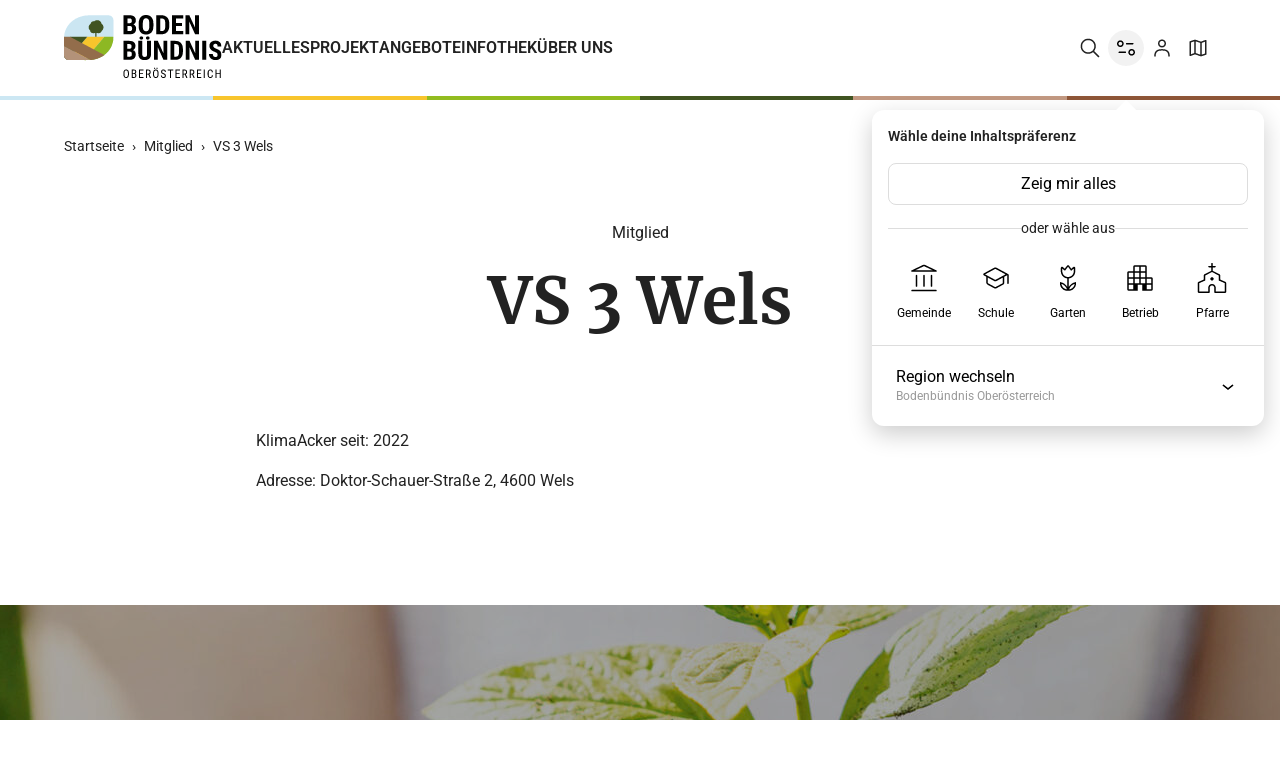

--- FILE ---
content_type: text/html; charset=UTF-8
request_url: https://www.bodenfreundlich.at/mitglieder/vs-3-wels/
body_size: 112914
content:
<!DOCTYPE html>
<html lang="de">
<head>

<meta charset="UTF-8">
<meta name="viewport" content="width=device-width, initial-scale=1">

<style type="text/css">
.frameworx-effects-enabled [data-frameworx-effects-reveal]{visibility:hidden !important;}
</style>
<script type="text/javascript">
document.documentElement.classList.add( 'frameworx-effects-enabled' );
</script>
<title>VS 3 Wels &#8211; Bodenbündnis Oberösterreich</title>
<meta name='robots' content='max-image-preview:large' />
<style id='wp-img-auto-sizes-contain-inline-css'>
img:is([sizes=auto i],[sizes^="auto," i]){contain-intrinsic-size:3000px 1500px}
/*# sourceURL=wp-img-auto-sizes-contain-inline-css */
</style>
<link rel='stylesheet' id='formidable-css' href='https://www.bodenfreundlich.at/wp-content/plugins/formidable/css/formidableforms2.css?ver=1141216' media='all' />
<style id='wp-block-library-inline-css'>
:root{--wp-block-synced-color:#7a00df;--wp-block-synced-color--rgb:122,0,223;--wp-bound-block-color:var(--wp-block-synced-color);--wp-editor-canvas-background:#ddd;--wp-admin-theme-color:#007cba;--wp-admin-theme-color--rgb:0,124,186;--wp-admin-theme-color-darker-10:#006ba1;--wp-admin-theme-color-darker-10--rgb:0,107,160.5;--wp-admin-theme-color-darker-20:#005a87;--wp-admin-theme-color-darker-20--rgb:0,90,135;--wp-admin-border-width-focus:2px}@media (min-resolution:192dpi){:root{--wp-admin-border-width-focus:1.5px}}.wp-element-button{cursor:pointer}:root .has-very-light-gray-background-color{background-color:#eee}:root .has-very-dark-gray-background-color{background-color:#313131}:root .has-very-light-gray-color{color:#eee}:root .has-very-dark-gray-color{color:#313131}:root .has-vivid-green-cyan-to-vivid-cyan-blue-gradient-background{background:linear-gradient(135deg,#00d084,#0693e3)}:root .has-purple-crush-gradient-background{background:linear-gradient(135deg,#34e2e4,#4721fb 50%,#ab1dfe)}:root .has-hazy-dawn-gradient-background{background:linear-gradient(135deg,#faaca8,#dad0ec)}:root .has-subdued-olive-gradient-background{background:linear-gradient(135deg,#fafae1,#67a671)}:root .has-atomic-cream-gradient-background{background:linear-gradient(135deg,#fdd79a,#004a59)}:root .has-nightshade-gradient-background{background:linear-gradient(135deg,#330968,#31cdcf)}:root .has-midnight-gradient-background{background:linear-gradient(135deg,#020381,#2874fc)}:root{--wp--preset--font-size--normal:16px;--wp--preset--font-size--huge:42px}.has-regular-font-size{font-size:1em}.has-larger-font-size{font-size:2.625em}.has-normal-font-size{font-size:var(--wp--preset--font-size--normal)}.has-huge-font-size{font-size:var(--wp--preset--font-size--huge)}.has-text-align-center{text-align:center}.has-text-align-left{text-align:left}.has-text-align-right{text-align:right}.has-fit-text{white-space:nowrap!important}#end-resizable-editor-section{display:none}.aligncenter{clear:both}.items-justified-left{justify-content:flex-start}.items-justified-center{justify-content:center}.items-justified-right{justify-content:flex-end}.items-justified-space-between{justify-content:space-between}.screen-reader-text{border:0;clip-path:inset(50%);height:1px;margin:-1px;overflow:hidden;padding:0;position:absolute;width:1px;word-wrap:normal!important}.screen-reader-text:focus{background-color:#ddd;clip-path:none;color:#444;display:block;font-size:1em;height:auto;left:5px;line-height:normal;padding:15px 23px 14px;text-decoration:none;top:5px;width:auto;z-index:100000}html :where(.has-border-color){border-style:solid}html :where([style*=border-top-color]){border-top-style:solid}html :where([style*=border-right-color]){border-right-style:solid}html :where([style*=border-bottom-color]){border-bottom-style:solid}html :where([style*=border-left-color]){border-left-style:solid}html :where([style*=border-width]){border-style:solid}html :where([style*=border-top-width]){border-top-style:solid}html :where([style*=border-right-width]){border-right-style:solid}html :where([style*=border-bottom-width]){border-bottom-style:solid}html :where([style*=border-left-width]){border-left-style:solid}html :where(img[class*=wp-image-]){height:auto;max-width:100%}:where(figure){margin:0 0 1em}html :where(.is-position-sticky){--wp-admin--admin-bar--position-offset:var(--wp-admin--admin-bar--height,0px)}@media screen and (max-width:600px){html :where(.is-position-sticky){--wp-admin--admin-bar--position-offset:0px}}

/*# sourceURL=wp-block-library-inline-css */
</style><style id='wp-block-button-inline-css'>
.wp-block-button__link{align-content:center;box-sizing:border-box;cursor:pointer;display:inline-block;height:100%;text-align:center;word-break:break-word}.wp-block-button__link.aligncenter{text-align:center}.wp-block-button__link.alignright{text-align:right}:where(.wp-block-button__link){border-radius:9999px;box-shadow:none;padding:calc(.667em + 2px) calc(1.333em + 2px);text-decoration:none}.wp-block-button[style*=text-decoration] .wp-block-button__link{text-decoration:inherit}.wp-block-buttons>.wp-block-button.has-custom-width{max-width:none}.wp-block-buttons>.wp-block-button.has-custom-width .wp-block-button__link{width:100%}.wp-block-buttons>.wp-block-button.has-custom-font-size .wp-block-button__link{font-size:inherit}.wp-block-buttons>.wp-block-button.wp-block-button__width-25{width:calc(25% - var(--wp--style--block-gap, .5em)*.75)}.wp-block-buttons>.wp-block-button.wp-block-button__width-50{width:calc(50% - var(--wp--style--block-gap, .5em)*.5)}.wp-block-buttons>.wp-block-button.wp-block-button__width-75{width:calc(75% - var(--wp--style--block-gap, .5em)*.25)}.wp-block-buttons>.wp-block-button.wp-block-button__width-100{flex-basis:100%;width:100%}.wp-block-buttons.is-vertical>.wp-block-button.wp-block-button__width-25{width:25%}.wp-block-buttons.is-vertical>.wp-block-button.wp-block-button__width-50{width:50%}.wp-block-buttons.is-vertical>.wp-block-button.wp-block-button__width-75{width:75%}.wp-block-button.is-style-squared,.wp-block-button__link.wp-block-button.is-style-squared{border-radius:0}.wp-block-button.no-border-radius,.wp-block-button__link.no-border-radius{border-radius:0!important}:root :where(.wp-block-button .wp-block-button__link.is-style-outline),:root :where(.wp-block-button.is-style-outline>.wp-block-button__link){border:2px solid;padding:.667em 1.333em}:root :where(.wp-block-button .wp-block-button__link.is-style-outline:not(.has-text-color)),:root :where(.wp-block-button.is-style-outline>.wp-block-button__link:not(.has-text-color)){color:currentColor}:root :where(.wp-block-button .wp-block-button__link.is-style-outline:not(.has-background)),:root :where(.wp-block-button.is-style-outline>.wp-block-button__link:not(.has-background)){background-color:initial;background-image:none}
/*# sourceURL=https://www.bodenfreundlich.at/wp-includes/blocks/button/style.min.css */
</style>
<style id='wp-block-cover-inline-css'>
.wp-block-cover,.wp-block-cover-image{align-items:center;background-position:50%;box-sizing:border-box;display:flex;justify-content:center;min-height:430px;overflow:hidden;overflow:clip;padding:1em;position:relative}.wp-block-cover .has-background-dim:not([class*=-background-color]),.wp-block-cover-image .has-background-dim:not([class*=-background-color]),.wp-block-cover-image.has-background-dim:not([class*=-background-color]),.wp-block-cover.has-background-dim:not([class*=-background-color]){background-color:#000}.wp-block-cover .has-background-dim.has-background-gradient,.wp-block-cover-image .has-background-dim.has-background-gradient{background-color:initial}.wp-block-cover-image.has-background-dim:before,.wp-block-cover.has-background-dim:before{background-color:inherit;content:""}.wp-block-cover .wp-block-cover__background,.wp-block-cover .wp-block-cover__gradient-background,.wp-block-cover-image .wp-block-cover__background,.wp-block-cover-image .wp-block-cover__gradient-background,.wp-block-cover-image.has-background-dim:not(.has-background-gradient):before,.wp-block-cover.has-background-dim:not(.has-background-gradient):before{bottom:0;left:0;opacity:.5;position:absolute;right:0;top:0}.wp-block-cover-image.has-background-dim.has-background-dim-10 .wp-block-cover__background,.wp-block-cover-image.has-background-dim.has-background-dim-10 .wp-block-cover__gradient-background,.wp-block-cover-image.has-background-dim.has-background-dim-10:not(.has-background-gradient):before,.wp-block-cover.has-background-dim.has-background-dim-10 .wp-block-cover__background,.wp-block-cover.has-background-dim.has-background-dim-10 .wp-block-cover__gradient-background,.wp-block-cover.has-background-dim.has-background-dim-10:not(.has-background-gradient):before{opacity:.1}.wp-block-cover-image.has-background-dim.has-background-dim-20 .wp-block-cover__background,.wp-block-cover-image.has-background-dim.has-background-dim-20 .wp-block-cover__gradient-background,.wp-block-cover-image.has-background-dim.has-background-dim-20:not(.has-background-gradient):before,.wp-block-cover.has-background-dim.has-background-dim-20 .wp-block-cover__background,.wp-block-cover.has-background-dim.has-background-dim-20 .wp-block-cover__gradient-background,.wp-block-cover.has-background-dim.has-background-dim-20:not(.has-background-gradient):before{opacity:.2}.wp-block-cover-image.has-background-dim.has-background-dim-30 .wp-block-cover__background,.wp-block-cover-image.has-background-dim.has-background-dim-30 .wp-block-cover__gradient-background,.wp-block-cover-image.has-background-dim.has-background-dim-30:not(.has-background-gradient):before,.wp-block-cover.has-background-dim.has-background-dim-30 .wp-block-cover__background,.wp-block-cover.has-background-dim.has-background-dim-30 .wp-block-cover__gradient-background,.wp-block-cover.has-background-dim.has-background-dim-30:not(.has-background-gradient):before{opacity:.3}.wp-block-cover-image.has-background-dim.has-background-dim-40 .wp-block-cover__background,.wp-block-cover-image.has-background-dim.has-background-dim-40 .wp-block-cover__gradient-background,.wp-block-cover-image.has-background-dim.has-background-dim-40:not(.has-background-gradient):before,.wp-block-cover.has-background-dim.has-background-dim-40 .wp-block-cover__background,.wp-block-cover.has-background-dim.has-background-dim-40 .wp-block-cover__gradient-background,.wp-block-cover.has-background-dim.has-background-dim-40:not(.has-background-gradient):before{opacity:.4}.wp-block-cover-image.has-background-dim.has-background-dim-50 .wp-block-cover__background,.wp-block-cover-image.has-background-dim.has-background-dim-50 .wp-block-cover__gradient-background,.wp-block-cover-image.has-background-dim.has-background-dim-50:not(.has-background-gradient):before,.wp-block-cover.has-background-dim.has-background-dim-50 .wp-block-cover__background,.wp-block-cover.has-background-dim.has-background-dim-50 .wp-block-cover__gradient-background,.wp-block-cover.has-background-dim.has-background-dim-50:not(.has-background-gradient):before{opacity:.5}.wp-block-cover-image.has-background-dim.has-background-dim-60 .wp-block-cover__background,.wp-block-cover-image.has-background-dim.has-background-dim-60 .wp-block-cover__gradient-background,.wp-block-cover-image.has-background-dim.has-background-dim-60:not(.has-background-gradient):before,.wp-block-cover.has-background-dim.has-background-dim-60 .wp-block-cover__background,.wp-block-cover.has-background-dim.has-background-dim-60 .wp-block-cover__gradient-background,.wp-block-cover.has-background-dim.has-background-dim-60:not(.has-background-gradient):before{opacity:.6}.wp-block-cover-image.has-background-dim.has-background-dim-70 .wp-block-cover__background,.wp-block-cover-image.has-background-dim.has-background-dim-70 .wp-block-cover__gradient-background,.wp-block-cover-image.has-background-dim.has-background-dim-70:not(.has-background-gradient):before,.wp-block-cover.has-background-dim.has-background-dim-70 .wp-block-cover__background,.wp-block-cover.has-background-dim.has-background-dim-70 .wp-block-cover__gradient-background,.wp-block-cover.has-background-dim.has-background-dim-70:not(.has-background-gradient):before{opacity:.7}.wp-block-cover-image.has-background-dim.has-background-dim-80 .wp-block-cover__background,.wp-block-cover-image.has-background-dim.has-background-dim-80 .wp-block-cover__gradient-background,.wp-block-cover-image.has-background-dim.has-background-dim-80:not(.has-background-gradient):before,.wp-block-cover.has-background-dim.has-background-dim-80 .wp-block-cover__background,.wp-block-cover.has-background-dim.has-background-dim-80 .wp-block-cover__gradient-background,.wp-block-cover.has-background-dim.has-background-dim-80:not(.has-background-gradient):before{opacity:.8}.wp-block-cover-image.has-background-dim.has-background-dim-90 .wp-block-cover__background,.wp-block-cover-image.has-background-dim.has-background-dim-90 .wp-block-cover__gradient-background,.wp-block-cover-image.has-background-dim.has-background-dim-90:not(.has-background-gradient):before,.wp-block-cover.has-background-dim.has-background-dim-90 .wp-block-cover__background,.wp-block-cover.has-background-dim.has-background-dim-90 .wp-block-cover__gradient-background,.wp-block-cover.has-background-dim.has-background-dim-90:not(.has-background-gradient):before{opacity:.9}.wp-block-cover-image.has-background-dim.has-background-dim-100 .wp-block-cover__background,.wp-block-cover-image.has-background-dim.has-background-dim-100 .wp-block-cover__gradient-background,.wp-block-cover-image.has-background-dim.has-background-dim-100:not(.has-background-gradient):before,.wp-block-cover.has-background-dim.has-background-dim-100 .wp-block-cover__background,.wp-block-cover.has-background-dim.has-background-dim-100 .wp-block-cover__gradient-background,.wp-block-cover.has-background-dim.has-background-dim-100:not(.has-background-gradient):before{opacity:1}.wp-block-cover .wp-block-cover__background.has-background-dim.has-background-dim-0,.wp-block-cover .wp-block-cover__gradient-background.has-background-dim.has-background-dim-0,.wp-block-cover-image .wp-block-cover__background.has-background-dim.has-background-dim-0,.wp-block-cover-image .wp-block-cover__gradient-background.has-background-dim.has-background-dim-0{opacity:0}.wp-block-cover .wp-block-cover__background.has-background-dim.has-background-dim-10,.wp-block-cover .wp-block-cover__gradient-background.has-background-dim.has-background-dim-10,.wp-block-cover-image .wp-block-cover__background.has-background-dim.has-background-dim-10,.wp-block-cover-image .wp-block-cover__gradient-background.has-background-dim.has-background-dim-10{opacity:.1}.wp-block-cover .wp-block-cover__background.has-background-dim.has-background-dim-20,.wp-block-cover .wp-block-cover__gradient-background.has-background-dim.has-background-dim-20,.wp-block-cover-image .wp-block-cover__background.has-background-dim.has-background-dim-20,.wp-block-cover-image .wp-block-cover__gradient-background.has-background-dim.has-background-dim-20{opacity:.2}.wp-block-cover .wp-block-cover__background.has-background-dim.has-background-dim-30,.wp-block-cover .wp-block-cover__gradient-background.has-background-dim.has-background-dim-30,.wp-block-cover-image .wp-block-cover__background.has-background-dim.has-background-dim-30,.wp-block-cover-image .wp-block-cover__gradient-background.has-background-dim.has-background-dim-30{opacity:.3}.wp-block-cover .wp-block-cover__background.has-background-dim.has-background-dim-40,.wp-block-cover .wp-block-cover__gradient-background.has-background-dim.has-background-dim-40,.wp-block-cover-image .wp-block-cover__background.has-background-dim.has-background-dim-40,.wp-block-cover-image .wp-block-cover__gradient-background.has-background-dim.has-background-dim-40{opacity:.4}.wp-block-cover .wp-block-cover__background.has-background-dim.has-background-dim-50,.wp-block-cover .wp-block-cover__gradient-background.has-background-dim.has-background-dim-50,.wp-block-cover-image .wp-block-cover__background.has-background-dim.has-background-dim-50,.wp-block-cover-image .wp-block-cover__gradient-background.has-background-dim.has-background-dim-50{opacity:.5}.wp-block-cover .wp-block-cover__background.has-background-dim.has-background-dim-60,.wp-block-cover .wp-block-cover__gradient-background.has-background-dim.has-background-dim-60,.wp-block-cover-image .wp-block-cover__background.has-background-dim.has-background-dim-60,.wp-block-cover-image .wp-block-cover__gradient-background.has-background-dim.has-background-dim-60{opacity:.6}.wp-block-cover .wp-block-cover__background.has-background-dim.has-background-dim-70,.wp-block-cover .wp-block-cover__gradient-background.has-background-dim.has-background-dim-70,.wp-block-cover-image .wp-block-cover__background.has-background-dim.has-background-dim-70,.wp-block-cover-image .wp-block-cover__gradient-background.has-background-dim.has-background-dim-70{opacity:.7}.wp-block-cover .wp-block-cover__background.has-background-dim.has-background-dim-80,.wp-block-cover .wp-block-cover__gradient-background.has-background-dim.has-background-dim-80,.wp-block-cover-image .wp-block-cover__background.has-background-dim.has-background-dim-80,.wp-block-cover-image .wp-block-cover__gradient-background.has-background-dim.has-background-dim-80{opacity:.8}.wp-block-cover .wp-block-cover__background.has-background-dim.has-background-dim-90,.wp-block-cover .wp-block-cover__gradient-background.has-background-dim.has-background-dim-90,.wp-block-cover-image .wp-block-cover__background.has-background-dim.has-background-dim-90,.wp-block-cover-image .wp-block-cover__gradient-background.has-background-dim.has-background-dim-90{opacity:.9}.wp-block-cover .wp-block-cover__background.has-background-dim.has-background-dim-100,.wp-block-cover .wp-block-cover__gradient-background.has-background-dim.has-background-dim-100,.wp-block-cover-image .wp-block-cover__background.has-background-dim.has-background-dim-100,.wp-block-cover-image .wp-block-cover__gradient-background.has-background-dim.has-background-dim-100{opacity:1}.wp-block-cover-image.alignleft,.wp-block-cover-image.alignright,.wp-block-cover.alignleft,.wp-block-cover.alignright{max-width:420px;width:100%}.wp-block-cover-image.aligncenter,.wp-block-cover-image.alignleft,.wp-block-cover-image.alignright,.wp-block-cover.aligncenter,.wp-block-cover.alignleft,.wp-block-cover.alignright{display:flex}.wp-block-cover .wp-block-cover__inner-container,.wp-block-cover-image .wp-block-cover__inner-container{color:inherit;position:relative;width:100%}.wp-block-cover-image.is-position-top-left,.wp-block-cover.is-position-top-left{align-items:flex-start;justify-content:flex-start}.wp-block-cover-image.is-position-top-center,.wp-block-cover.is-position-top-center{align-items:flex-start;justify-content:center}.wp-block-cover-image.is-position-top-right,.wp-block-cover.is-position-top-right{align-items:flex-start;justify-content:flex-end}.wp-block-cover-image.is-position-center-left,.wp-block-cover.is-position-center-left{align-items:center;justify-content:flex-start}.wp-block-cover-image.is-position-center-center,.wp-block-cover.is-position-center-center{align-items:center;justify-content:center}.wp-block-cover-image.is-position-center-right,.wp-block-cover.is-position-center-right{align-items:center;justify-content:flex-end}.wp-block-cover-image.is-position-bottom-left,.wp-block-cover.is-position-bottom-left{align-items:flex-end;justify-content:flex-start}.wp-block-cover-image.is-position-bottom-center,.wp-block-cover.is-position-bottom-center{align-items:flex-end;justify-content:center}.wp-block-cover-image.is-position-bottom-right,.wp-block-cover.is-position-bottom-right{align-items:flex-end;justify-content:flex-end}.wp-block-cover-image.has-custom-content-position.has-custom-content-position .wp-block-cover__inner-container,.wp-block-cover.has-custom-content-position.has-custom-content-position .wp-block-cover__inner-container{margin:0}.wp-block-cover-image.has-custom-content-position.has-custom-content-position.is-position-bottom-left .wp-block-cover__inner-container,.wp-block-cover-image.has-custom-content-position.has-custom-content-position.is-position-bottom-right .wp-block-cover__inner-container,.wp-block-cover-image.has-custom-content-position.has-custom-content-position.is-position-center-left .wp-block-cover__inner-container,.wp-block-cover-image.has-custom-content-position.has-custom-content-position.is-position-center-right .wp-block-cover__inner-container,.wp-block-cover-image.has-custom-content-position.has-custom-content-position.is-position-top-left .wp-block-cover__inner-container,.wp-block-cover-image.has-custom-content-position.has-custom-content-position.is-position-top-right .wp-block-cover__inner-container,.wp-block-cover.has-custom-content-position.has-custom-content-position.is-position-bottom-left .wp-block-cover__inner-container,.wp-block-cover.has-custom-content-position.has-custom-content-position.is-position-bottom-right .wp-block-cover__inner-container,.wp-block-cover.has-custom-content-position.has-custom-content-position.is-position-center-left .wp-block-cover__inner-container,.wp-block-cover.has-custom-content-position.has-custom-content-position.is-position-center-right .wp-block-cover__inner-container,.wp-block-cover.has-custom-content-position.has-custom-content-position.is-position-top-left .wp-block-cover__inner-container,.wp-block-cover.has-custom-content-position.has-custom-content-position.is-position-top-right .wp-block-cover__inner-container{margin:0;width:auto}.wp-block-cover .wp-block-cover__image-background,.wp-block-cover video.wp-block-cover__video-background,.wp-block-cover-image .wp-block-cover__image-background,.wp-block-cover-image video.wp-block-cover__video-background{border:none;bottom:0;box-shadow:none;height:100%;left:0;margin:0;max-height:none;max-width:none;object-fit:cover;outline:none;padding:0;position:absolute;right:0;top:0;width:100%}.wp-block-cover-image.has-parallax,.wp-block-cover.has-parallax,.wp-block-cover__image-background.has-parallax,video.wp-block-cover__video-background.has-parallax{background-attachment:fixed;background-repeat:no-repeat;background-size:cover}@supports (-webkit-touch-callout:inherit){.wp-block-cover-image.has-parallax,.wp-block-cover.has-parallax,.wp-block-cover__image-background.has-parallax,video.wp-block-cover__video-background.has-parallax{background-attachment:scroll}}@media (prefers-reduced-motion:reduce){.wp-block-cover-image.has-parallax,.wp-block-cover.has-parallax,.wp-block-cover__image-background.has-parallax,video.wp-block-cover__video-background.has-parallax{background-attachment:scroll}}.wp-block-cover-image.is-repeated,.wp-block-cover.is-repeated,.wp-block-cover__image-background.is-repeated,video.wp-block-cover__video-background.is-repeated{background-repeat:repeat;background-size:auto}.wp-block-cover-image-text,.wp-block-cover-image-text a,.wp-block-cover-image-text a:active,.wp-block-cover-image-text a:focus,.wp-block-cover-image-text a:hover,.wp-block-cover-text,.wp-block-cover-text a,.wp-block-cover-text a:active,.wp-block-cover-text a:focus,.wp-block-cover-text a:hover,section.wp-block-cover-image h2,section.wp-block-cover-image h2 a,section.wp-block-cover-image h2 a:active,section.wp-block-cover-image h2 a:focus,section.wp-block-cover-image h2 a:hover{color:#fff}.wp-block-cover-image .wp-block-cover.has-left-content{justify-content:flex-start}.wp-block-cover-image .wp-block-cover.has-right-content{justify-content:flex-end}.wp-block-cover-image.has-left-content .wp-block-cover-image-text,.wp-block-cover.has-left-content .wp-block-cover-text,section.wp-block-cover-image.has-left-content>h2{margin-left:0;text-align:left}.wp-block-cover-image.has-right-content .wp-block-cover-image-text,.wp-block-cover.has-right-content .wp-block-cover-text,section.wp-block-cover-image.has-right-content>h2{margin-right:0;text-align:right}.wp-block-cover .wp-block-cover-text,.wp-block-cover-image .wp-block-cover-image-text,section.wp-block-cover-image>h2{font-size:2em;line-height:1.25;margin-bottom:0;max-width:840px;padding:.44em;text-align:center;z-index:1}:where(.wp-block-cover-image:not(.has-text-color)),:where(.wp-block-cover:not(.has-text-color)){color:#fff}:where(.wp-block-cover-image.is-light:not(.has-text-color)),:where(.wp-block-cover.is-light:not(.has-text-color)){color:#000}:root :where(.wp-block-cover h1:not(.has-text-color)),:root :where(.wp-block-cover h2:not(.has-text-color)),:root :where(.wp-block-cover h3:not(.has-text-color)),:root :where(.wp-block-cover h4:not(.has-text-color)),:root :where(.wp-block-cover h5:not(.has-text-color)),:root :where(.wp-block-cover h6:not(.has-text-color)),:root :where(.wp-block-cover p:not(.has-text-color)){color:inherit}body:not(.editor-styles-wrapper) .wp-block-cover:not(.wp-block-cover:has(.wp-block-cover__background+.wp-block-cover__inner-container)) .wp-block-cover__image-background,body:not(.editor-styles-wrapper) .wp-block-cover:not(.wp-block-cover:has(.wp-block-cover__background+.wp-block-cover__inner-container)) .wp-block-cover__video-background{z-index:0}body:not(.editor-styles-wrapper) .wp-block-cover:not(.wp-block-cover:has(.wp-block-cover__background+.wp-block-cover__inner-container)) .wp-block-cover__background,body:not(.editor-styles-wrapper) .wp-block-cover:not(.wp-block-cover:has(.wp-block-cover__background+.wp-block-cover__inner-container)) .wp-block-cover__gradient-background,body:not(.editor-styles-wrapper) .wp-block-cover:not(.wp-block-cover:has(.wp-block-cover__background+.wp-block-cover__inner-container)) .wp-block-cover__inner-container,body:not(.editor-styles-wrapper) .wp-block-cover:not(.wp-block-cover:has(.wp-block-cover__background+.wp-block-cover__inner-container)).has-background-dim:not(.has-background-gradient):before{z-index:1}.has-modal-open body:not(.editor-styles-wrapper) .wp-block-cover:not(.wp-block-cover:has(.wp-block-cover__background+.wp-block-cover__inner-container)) .wp-block-cover__inner-container{z-index:auto}
/*# sourceURL=https://www.bodenfreundlich.at/wp-includes/blocks/cover/style.min.css */
</style>
<style id='wp-block-heading-inline-css'>
h1:where(.wp-block-heading).has-background,h2:where(.wp-block-heading).has-background,h3:where(.wp-block-heading).has-background,h4:where(.wp-block-heading).has-background,h5:where(.wp-block-heading).has-background,h6:where(.wp-block-heading).has-background{padding:1.25em 2.375em}h1.has-text-align-left[style*=writing-mode]:where([style*=vertical-lr]),h1.has-text-align-right[style*=writing-mode]:where([style*=vertical-rl]),h2.has-text-align-left[style*=writing-mode]:where([style*=vertical-lr]),h2.has-text-align-right[style*=writing-mode]:where([style*=vertical-rl]),h3.has-text-align-left[style*=writing-mode]:where([style*=vertical-lr]),h3.has-text-align-right[style*=writing-mode]:where([style*=vertical-rl]),h4.has-text-align-left[style*=writing-mode]:where([style*=vertical-lr]),h4.has-text-align-right[style*=writing-mode]:where([style*=vertical-rl]),h5.has-text-align-left[style*=writing-mode]:where([style*=vertical-lr]),h5.has-text-align-right[style*=writing-mode]:where([style*=vertical-rl]),h6.has-text-align-left[style*=writing-mode]:where([style*=vertical-lr]),h6.has-text-align-right[style*=writing-mode]:where([style*=vertical-rl]){rotate:180deg}
/*# sourceURL=https://www.bodenfreundlich.at/wp-includes/blocks/heading/style.min.css */
</style>
<style id='wp-block-image-inline-css'>
.wp-block-image>a,.wp-block-image>figure>a{display:inline-block}.wp-block-image img{box-sizing:border-box;height:auto;max-width:100%;vertical-align:bottom}@media not (prefers-reduced-motion){.wp-block-image img.hide{visibility:hidden}.wp-block-image img.show{animation:show-content-image .4s}}.wp-block-image[style*=border-radius] img,.wp-block-image[style*=border-radius]>a{border-radius:inherit}.wp-block-image.has-custom-border img{box-sizing:border-box}.wp-block-image.aligncenter{text-align:center}.wp-block-image.alignfull>a,.wp-block-image.alignwide>a{width:100%}.wp-block-image.alignfull img,.wp-block-image.alignwide img{height:auto;width:100%}.wp-block-image .aligncenter,.wp-block-image .alignleft,.wp-block-image .alignright,.wp-block-image.aligncenter,.wp-block-image.alignleft,.wp-block-image.alignright{display:table}.wp-block-image .aligncenter>figcaption,.wp-block-image .alignleft>figcaption,.wp-block-image .alignright>figcaption,.wp-block-image.aligncenter>figcaption,.wp-block-image.alignleft>figcaption,.wp-block-image.alignright>figcaption{caption-side:bottom;display:table-caption}.wp-block-image .alignleft{float:left;margin:.5em 1em .5em 0}.wp-block-image .alignright{float:right;margin:.5em 0 .5em 1em}.wp-block-image .aligncenter{margin-left:auto;margin-right:auto}.wp-block-image :where(figcaption){margin-bottom:1em;margin-top:.5em}.wp-block-image.is-style-circle-mask img{border-radius:9999px}@supports ((-webkit-mask-image:none) or (mask-image:none)) or (-webkit-mask-image:none){.wp-block-image.is-style-circle-mask img{border-radius:0;-webkit-mask-image:url('data:image/svg+xml;utf8,<svg viewBox="0 0 100 100" xmlns="http://www.w3.org/2000/svg"><circle cx="50" cy="50" r="50"/></svg>');mask-image:url('data:image/svg+xml;utf8,<svg viewBox="0 0 100 100" xmlns="http://www.w3.org/2000/svg"><circle cx="50" cy="50" r="50"/></svg>');mask-mode:alpha;-webkit-mask-position:center;mask-position:center;-webkit-mask-repeat:no-repeat;mask-repeat:no-repeat;-webkit-mask-size:contain;mask-size:contain}}:root :where(.wp-block-image.is-style-rounded img,.wp-block-image .is-style-rounded img){border-radius:9999px}.wp-block-image figure{margin:0}.wp-lightbox-container{display:flex;flex-direction:column;position:relative}.wp-lightbox-container img{cursor:zoom-in}.wp-lightbox-container img:hover+button{opacity:1}.wp-lightbox-container button{align-items:center;backdrop-filter:blur(16px) saturate(180%);background-color:#5a5a5a40;border:none;border-radius:4px;cursor:zoom-in;display:flex;height:20px;justify-content:center;opacity:0;padding:0;position:absolute;right:16px;text-align:center;top:16px;width:20px;z-index:100}@media not (prefers-reduced-motion){.wp-lightbox-container button{transition:opacity .2s ease}}.wp-lightbox-container button:focus-visible{outline:3px auto #5a5a5a40;outline:3px auto -webkit-focus-ring-color;outline-offset:3px}.wp-lightbox-container button:hover{cursor:pointer;opacity:1}.wp-lightbox-container button:focus{opacity:1}.wp-lightbox-container button:focus,.wp-lightbox-container button:hover,.wp-lightbox-container button:not(:hover):not(:active):not(.has-background){background-color:#5a5a5a40;border:none}.wp-lightbox-overlay{box-sizing:border-box;cursor:zoom-out;height:100vh;left:0;overflow:hidden;position:fixed;top:0;visibility:hidden;width:100%;z-index:100000}.wp-lightbox-overlay .close-button{align-items:center;cursor:pointer;display:flex;justify-content:center;min-height:40px;min-width:40px;padding:0;position:absolute;right:calc(env(safe-area-inset-right) + 16px);top:calc(env(safe-area-inset-top) + 16px);z-index:5000000}.wp-lightbox-overlay .close-button:focus,.wp-lightbox-overlay .close-button:hover,.wp-lightbox-overlay .close-button:not(:hover):not(:active):not(.has-background){background:none;border:none}.wp-lightbox-overlay .lightbox-image-container{height:var(--wp--lightbox-container-height);left:50%;overflow:hidden;position:absolute;top:50%;transform:translate(-50%,-50%);transform-origin:top left;width:var(--wp--lightbox-container-width);z-index:9999999999}.wp-lightbox-overlay .wp-block-image{align-items:center;box-sizing:border-box;display:flex;height:100%;justify-content:center;margin:0;position:relative;transform-origin:0 0;width:100%;z-index:3000000}.wp-lightbox-overlay .wp-block-image img{height:var(--wp--lightbox-image-height);min-height:var(--wp--lightbox-image-height);min-width:var(--wp--lightbox-image-width);width:var(--wp--lightbox-image-width)}.wp-lightbox-overlay .wp-block-image figcaption{display:none}.wp-lightbox-overlay button{background:none;border:none}.wp-lightbox-overlay .scrim{background-color:#fff;height:100%;opacity:.9;position:absolute;width:100%;z-index:2000000}.wp-lightbox-overlay.active{visibility:visible}@media not (prefers-reduced-motion){.wp-lightbox-overlay.active{animation:turn-on-visibility .25s both}.wp-lightbox-overlay.active img{animation:turn-on-visibility .35s both}.wp-lightbox-overlay.show-closing-animation:not(.active){animation:turn-off-visibility .35s both}.wp-lightbox-overlay.show-closing-animation:not(.active) img{animation:turn-off-visibility .25s both}.wp-lightbox-overlay.zoom.active{animation:none;opacity:1;visibility:visible}.wp-lightbox-overlay.zoom.active .lightbox-image-container{animation:lightbox-zoom-in .4s}.wp-lightbox-overlay.zoom.active .lightbox-image-container img{animation:none}.wp-lightbox-overlay.zoom.active .scrim{animation:turn-on-visibility .4s forwards}.wp-lightbox-overlay.zoom.show-closing-animation:not(.active){animation:none}.wp-lightbox-overlay.zoom.show-closing-animation:not(.active) .lightbox-image-container{animation:lightbox-zoom-out .4s}.wp-lightbox-overlay.zoom.show-closing-animation:not(.active) .lightbox-image-container img{animation:none}.wp-lightbox-overlay.zoom.show-closing-animation:not(.active) .scrim{animation:turn-off-visibility .4s forwards}}@keyframes show-content-image{0%{visibility:hidden}99%{visibility:hidden}to{visibility:visible}}@keyframes turn-on-visibility{0%{opacity:0}to{opacity:1}}@keyframes turn-off-visibility{0%{opacity:1;visibility:visible}99%{opacity:0;visibility:visible}to{opacity:0;visibility:hidden}}@keyframes lightbox-zoom-in{0%{transform:translate(calc((-100vw + var(--wp--lightbox-scrollbar-width))/2 + var(--wp--lightbox-initial-left-position)),calc(-50vh + var(--wp--lightbox-initial-top-position))) scale(var(--wp--lightbox-scale))}to{transform:translate(-50%,-50%) scale(1)}}@keyframes lightbox-zoom-out{0%{transform:translate(-50%,-50%) scale(1);visibility:visible}99%{visibility:visible}to{transform:translate(calc((-100vw + var(--wp--lightbox-scrollbar-width))/2 + var(--wp--lightbox-initial-left-position)),calc(-50vh + var(--wp--lightbox-initial-top-position))) scale(var(--wp--lightbox-scale));visibility:hidden}}
/*# sourceURL=https://www.bodenfreundlich.at/wp-includes/blocks/image/style.min.css */
</style>
<style id='wp-block-image-theme-inline-css'>
:root :where(.wp-block-image figcaption){color:#555;font-size:13px;text-align:center}.is-dark-theme :root :where(.wp-block-image figcaption){color:#ffffffa6}.wp-block-image{margin:0 0 1em}
/*# sourceURL=https://www.bodenfreundlich.at/wp-includes/blocks/image/theme.min.css */
</style>
<style id='wp-block-buttons-inline-css'>
.wp-block-buttons{box-sizing:border-box}.wp-block-buttons.is-vertical{flex-direction:column}.wp-block-buttons.is-vertical>.wp-block-button:last-child{margin-bottom:0}.wp-block-buttons>.wp-block-button{display:inline-block;margin:0}.wp-block-buttons.is-content-justification-left{justify-content:flex-start}.wp-block-buttons.is-content-justification-left.is-vertical{align-items:flex-start}.wp-block-buttons.is-content-justification-center{justify-content:center}.wp-block-buttons.is-content-justification-center.is-vertical{align-items:center}.wp-block-buttons.is-content-justification-right{justify-content:flex-end}.wp-block-buttons.is-content-justification-right.is-vertical{align-items:flex-end}.wp-block-buttons.is-content-justification-space-between{justify-content:space-between}.wp-block-buttons.aligncenter{text-align:center}.wp-block-buttons:not(.is-content-justification-space-between,.is-content-justification-right,.is-content-justification-left,.is-content-justification-center) .wp-block-button.aligncenter{margin-left:auto;margin-right:auto;width:100%}.wp-block-buttons[style*=text-decoration] .wp-block-button,.wp-block-buttons[style*=text-decoration] .wp-block-button__link{text-decoration:inherit}.wp-block-buttons.has-custom-font-size .wp-block-button__link{font-size:inherit}.wp-block-buttons .wp-block-button__link{width:100%}.wp-block-button.aligncenter{text-align:center}
/*# sourceURL=https://www.bodenfreundlich.at/wp-includes/blocks/buttons/style.min.css */
</style>
<style id='wp-block-columns-inline-css'>
.wp-block-columns{box-sizing:border-box;display:flex;flex-wrap:wrap!important}@media (min-width:782px){.wp-block-columns{flex-wrap:nowrap!important}}.wp-block-columns{align-items:normal!important}.wp-block-columns.are-vertically-aligned-top{align-items:flex-start}.wp-block-columns.are-vertically-aligned-center{align-items:center}.wp-block-columns.are-vertically-aligned-bottom{align-items:flex-end}@media (max-width:781px){.wp-block-columns:not(.is-not-stacked-on-mobile)>.wp-block-column{flex-basis:100%!important}}@media (min-width:782px){.wp-block-columns:not(.is-not-stacked-on-mobile)>.wp-block-column{flex-basis:0;flex-grow:1}.wp-block-columns:not(.is-not-stacked-on-mobile)>.wp-block-column[style*=flex-basis]{flex-grow:0}}.wp-block-columns.is-not-stacked-on-mobile{flex-wrap:nowrap!important}.wp-block-columns.is-not-stacked-on-mobile>.wp-block-column{flex-basis:0;flex-grow:1}.wp-block-columns.is-not-stacked-on-mobile>.wp-block-column[style*=flex-basis]{flex-grow:0}:where(.wp-block-columns){margin-bottom:1.75em}:where(.wp-block-columns.has-background){padding:1.25em 2.375em}.wp-block-column{flex-grow:1;min-width:0;overflow-wrap:break-word;word-break:break-word}.wp-block-column.is-vertically-aligned-top{align-self:flex-start}.wp-block-column.is-vertically-aligned-center{align-self:center}.wp-block-column.is-vertically-aligned-bottom{align-self:flex-end}.wp-block-column.is-vertically-aligned-stretch{align-self:stretch}.wp-block-column.is-vertically-aligned-bottom,.wp-block-column.is-vertically-aligned-center,.wp-block-column.is-vertically-aligned-top{width:100%}
/*# sourceURL=https://www.bodenfreundlich.at/wp-includes/blocks/columns/style.min.css */
</style>
<style id='wp-block-group-inline-css'>
.wp-block-group{box-sizing:border-box}:where(.wp-block-group.wp-block-group-is-layout-constrained){position:relative}
/*# sourceURL=https://www.bodenfreundlich.at/wp-includes/blocks/group/style.min.css */
</style>
<style id='wp-block-group-theme-inline-css'>
:where(.wp-block-group.has-background){padding:1.25em 2.375em}
/*# sourceURL=https://www.bodenfreundlich.at/wp-includes/blocks/group/theme.min.css */
</style>
<style id='wp-block-paragraph-inline-css'>
.is-small-text{font-size:.875em}.is-regular-text{font-size:1em}.is-large-text{font-size:2.25em}.is-larger-text{font-size:3em}.has-drop-cap:not(:focus):first-letter{float:left;font-size:8.4em;font-style:normal;font-weight:100;line-height:.68;margin:.05em .1em 0 0;text-transform:uppercase}body.rtl .has-drop-cap:not(:focus):first-letter{float:none;margin-left:.1em}p.has-drop-cap.has-background{overflow:hidden}:root :where(p.has-background){padding:1.25em 2.375em}:where(p.has-text-color:not(.has-link-color)) a{color:inherit}p.has-text-align-left[style*="writing-mode:vertical-lr"],p.has-text-align-right[style*="writing-mode:vertical-rl"]{rotate:180deg}
/*# sourceURL=https://www.bodenfreundlich.at/wp-includes/blocks/paragraph/style.min.css */
</style>
<style id='wp-block-spacer-inline-css'>
.wp-block-spacer{clear:both}
/*# sourceURL=https://www.bodenfreundlich.at/wp-includes/blocks/spacer/style.min.css */
</style>
<style id='global-styles-inline-css'>
:root{--wp--preset--aspect-ratio--square: 1;--wp--preset--aspect-ratio--4-3: 4/3;--wp--preset--aspect-ratio--3-4: 3/4;--wp--preset--aspect-ratio--3-2: 3/2;--wp--preset--aspect-ratio--2-3: 2/3;--wp--preset--aspect-ratio--16-9: 16/9;--wp--preset--aspect-ratio--9-16: 9/16;--wp--preset--color--black: #000000;--wp--preset--color--cyan-bluish-gray: #abb8c3;--wp--preset--color--white: #ffffff;--wp--preset--color--pale-pink: #f78da7;--wp--preset--color--vivid-red: #cf2e2e;--wp--preset--color--luminous-vivid-orange: #ff6900;--wp--preset--color--luminous-vivid-amber: #fcb900;--wp--preset--color--light-green-cyan: #7bdcb5;--wp--preset--color--vivid-green-cyan: #00d084;--wp--preset--color--pale-cyan-blue: #8ed1fc;--wp--preset--color--vivid-cyan-blue: #0693e3;--wp--preset--color--vivid-purple: #9b51e0;--wp--preset--color--blue: #00b8eb;--wp--preset--color--light-blue: #cce7f3;--wp--preset--color--yellow: #f8c52d;--wp--preset--color--green: #92bc20;--wp--preset--color--dark-green: #405421;--wp--preset--color--brown: #c29982;--wp--preset--color--dark-brown: #8f5638;--wp--preset--gradient--vivid-cyan-blue-to-vivid-purple: linear-gradient(135deg,rgb(6,147,227) 0%,rgb(155,81,224) 100%);--wp--preset--gradient--light-green-cyan-to-vivid-green-cyan: linear-gradient(135deg,rgb(122,220,180) 0%,rgb(0,208,130) 100%);--wp--preset--gradient--luminous-vivid-amber-to-luminous-vivid-orange: linear-gradient(135deg,rgb(252,185,0) 0%,rgb(255,105,0) 100%);--wp--preset--gradient--luminous-vivid-orange-to-vivid-red: linear-gradient(135deg,rgb(255,105,0) 0%,rgb(207,46,46) 100%);--wp--preset--gradient--very-light-gray-to-cyan-bluish-gray: linear-gradient(135deg,rgb(238,238,238) 0%,rgb(169,184,195) 100%);--wp--preset--gradient--cool-to-warm-spectrum: linear-gradient(135deg,rgb(74,234,220) 0%,rgb(151,120,209) 20%,rgb(207,42,186) 40%,rgb(238,44,130) 60%,rgb(251,105,98) 80%,rgb(254,248,76) 100%);--wp--preset--gradient--blush-light-purple: linear-gradient(135deg,rgb(255,206,236) 0%,rgb(152,150,240) 100%);--wp--preset--gradient--blush-bordeaux: linear-gradient(135deg,rgb(254,205,165) 0%,rgb(254,45,45) 50%,rgb(107,0,62) 100%);--wp--preset--gradient--luminous-dusk: linear-gradient(135deg,rgb(255,203,112) 0%,rgb(199,81,192) 50%,rgb(65,88,208) 100%);--wp--preset--gradient--pale-ocean: linear-gradient(135deg,rgb(255,245,203) 0%,rgb(182,227,212) 50%,rgb(51,167,181) 100%);--wp--preset--gradient--electric-grass: linear-gradient(135deg,rgb(202,248,128) 0%,rgb(113,206,126) 100%);--wp--preset--gradient--midnight: linear-gradient(135deg,rgb(2,3,129) 0%,rgb(40,116,252) 100%);--wp--preset--font-size--small: 14px;--wp--preset--font-size--medium: 18px;--wp--preset--font-size--large: 20px;--wp--preset--font-size--x-large: 42px;--wp--preset--font-size--extra-small: 12px;--wp--preset--font-size--default: 16px;--wp--preset--font-size--extra-large: 24px;--wp--preset--font-size--huge: 32px;--wp--preset--font-size--gigantic: 48px;--wp--preset--spacing--20: 0.44rem;--wp--preset--spacing--30: 0.67rem;--wp--preset--spacing--40: 1rem;--wp--preset--spacing--50: 1.5rem;--wp--preset--spacing--60: 2.25rem;--wp--preset--spacing--70: 3.38rem;--wp--preset--spacing--80: 5.06rem;--wp--preset--shadow--natural: 6px 6px 9px rgba(0, 0, 0, 0.2);--wp--preset--shadow--deep: 12px 12px 50px rgba(0, 0, 0, 0.4);--wp--preset--shadow--sharp: 6px 6px 0px rgba(0, 0, 0, 0.2);--wp--preset--shadow--outlined: 6px 6px 0px -3px rgb(255, 255, 255), 6px 6px rgb(0, 0, 0);--wp--preset--shadow--crisp: 6px 6px 0px rgb(0, 0, 0);}:where(.is-layout-flex){gap: 0.5em;}:where(.is-layout-grid){gap: 0.5em;}body .is-layout-flex{display: flex;}.is-layout-flex{flex-wrap: wrap;align-items: center;}.is-layout-flex > :is(*, div){margin: 0;}body .is-layout-grid{display: grid;}.is-layout-grid > :is(*, div){margin: 0;}:where(.wp-block-columns.is-layout-flex){gap: 2em;}:where(.wp-block-columns.is-layout-grid){gap: 2em;}:where(.wp-block-post-template.is-layout-flex){gap: 1.25em;}:where(.wp-block-post-template.is-layout-grid){gap: 1.25em;}.has-black-color{color: var(--wp--preset--color--black) !important;}.has-cyan-bluish-gray-color{color: var(--wp--preset--color--cyan-bluish-gray) !important;}.has-white-color{color: var(--wp--preset--color--white) !important;}.has-pale-pink-color{color: var(--wp--preset--color--pale-pink) !important;}.has-vivid-red-color{color: var(--wp--preset--color--vivid-red) !important;}.has-luminous-vivid-orange-color{color: var(--wp--preset--color--luminous-vivid-orange) !important;}.has-luminous-vivid-amber-color{color: var(--wp--preset--color--luminous-vivid-amber) !important;}.has-light-green-cyan-color{color: var(--wp--preset--color--light-green-cyan) !important;}.has-vivid-green-cyan-color{color: var(--wp--preset--color--vivid-green-cyan) !important;}.has-pale-cyan-blue-color{color: var(--wp--preset--color--pale-cyan-blue) !important;}.has-vivid-cyan-blue-color{color: var(--wp--preset--color--vivid-cyan-blue) !important;}.has-vivid-purple-color{color: var(--wp--preset--color--vivid-purple) !important;}.has-black-background-color{background-color: var(--wp--preset--color--black) !important;}.has-cyan-bluish-gray-background-color{background-color: var(--wp--preset--color--cyan-bluish-gray) !important;}.has-white-background-color{background-color: var(--wp--preset--color--white) !important;}.has-pale-pink-background-color{background-color: var(--wp--preset--color--pale-pink) !important;}.has-vivid-red-background-color{background-color: var(--wp--preset--color--vivid-red) !important;}.has-luminous-vivid-orange-background-color{background-color: var(--wp--preset--color--luminous-vivid-orange) !important;}.has-luminous-vivid-amber-background-color{background-color: var(--wp--preset--color--luminous-vivid-amber) !important;}.has-light-green-cyan-background-color{background-color: var(--wp--preset--color--light-green-cyan) !important;}.has-vivid-green-cyan-background-color{background-color: var(--wp--preset--color--vivid-green-cyan) !important;}.has-pale-cyan-blue-background-color{background-color: var(--wp--preset--color--pale-cyan-blue) !important;}.has-vivid-cyan-blue-background-color{background-color: var(--wp--preset--color--vivid-cyan-blue) !important;}.has-vivid-purple-background-color{background-color: var(--wp--preset--color--vivid-purple) !important;}.has-black-border-color{border-color: var(--wp--preset--color--black) !important;}.has-cyan-bluish-gray-border-color{border-color: var(--wp--preset--color--cyan-bluish-gray) !important;}.has-white-border-color{border-color: var(--wp--preset--color--white) !important;}.has-pale-pink-border-color{border-color: var(--wp--preset--color--pale-pink) !important;}.has-vivid-red-border-color{border-color: var(--wp--preset--color--vivid-red) !important;}.has-luminous-vivid-orange-border-color{border-color: var(--wp--preset--color--luminous-vivid-orange) !important;}.has-luminous-vivid-amber-border-color{border-color: var(--wp--preset--color--luminous-vivid-amber) !important;}.has-light-green-cyan-border-color{border-color: var(--wp--preset--color--light-green-cyan) !important;}.has-vivid-green-cyan-border-color{border-color: var(--wp--preset--color--vivid-green-cyan) !important;}.has-pale-cyan-blue-border-color{border-color: var(--wp--preset--color--pale-cyan-blue) !important;}.has-vivid-cyan-blue-border-color{border-color: var(--wp--preset--color--vivid-cyan-blue) !important;}.has-vivid-purple-border-color{border-color: var(--wp--preset--color--vivid-purple) !important;}.has-vivid-cyan-blue-to-vivid-purple-gradient-background{background: var(--wp--preset--gradient--vivid-cyan-blue-to-vivid-purple) !important;}.has-light-green-cyan-to-vivid-green-cyan-gradient-background{background: var(--wp--preset--gradient--light-green-cyan-to-vivid-green-cyan) !important;}.has-luminous-vivid-amber-to-luminous-vivid-orange-gradient-background{background: var(--wp--preset--gradient--luminous-vivid-amber-to-luminous-vivid-orange) !important;}.has-luminous-vivid-orange-to-vivid-red-gradient-background{background: var(--wp--preset--gradient--luminous-vivid-orange-to-vivid-red) !important;}.has-very-light-gray-to-cyan-bluish-gray-gradient-background{background: var(--wp--preset--gradient--very-light-gray-to-cyan-bluish-gray) !important;}.has-cool-to-warm-spectrum-gradient-background{background: var(--wp--preset--gradient--cool-to-warm-spectrum) !important;}.has-blush-light-purple-gradient-background{background: var(--wp--preset--gradient--blush-light-purple) !important;}.has-blush-bordeaux-gradient-background{background: var(--wp--preset--gradient--blush-bordeaux) !important;}.has-luminous-dusk-gradient-background{background: var(--wp--preset--gradient--luminous-dusk) !important;}.has-pale-ocean-gradient-background{background: var(--wp--preset--gradient--pale-ocean) !important;}.has-electric-grass-gradient-background{background: var(--wp--preset--gradient--electric-grass) !important;}.has-midnight-gradient-background{background: var(--wp--preset--gradient--midnight) !important;}.has-small-font-size{font-size: var(--wp--preset--font-size--small) !important;}.has-medium-font-size{font-size: var(--wp--preset--font-size--medium) !important;}.has-large-font-size{font-size: var(--wp--preset--font-size--large) !important;}.has-x-large-font-size{font-size: var(--wp--preset--font-size--x-large) !important;}
:where(.wp-block-columns.is-layout-flex){gap: 2em;}:where(.wp-block-columns.is-layout-grid){gap: 2em;}
/*# sourceURL=global-styles-inline-css */
</style>
<style id='core-block-supports-inline-css'>
.wp-elements-a8607570227fb4e6e4f2d9fad58168ee a:where(:not(.wp-element-button)){color:var(--wp--preset--color--white);}.wp-container-core-columns-is-layout-9d6595d7{flex-wrap:nowrap;}.wp-container-core-group-is-layout-abd7feab{flex-wrap:nowrap;}
/*# sourceURL=core-block-supports-inline-css */
</style>

<style id='classic-theme-styles-inline-css'>
/*! This file is auto-generated */
.wp-block-button__link{color:#fff;background-color:#32373c;border-radius:9999px;box-shadow:none;text-decoration:none;padding:calc(.667em + 2px) calc(1.333em + 2px);font-size:1.125em}.wp-block-file__button{background:#32373c;color:#fff;text-decoration:none}
/*# sourceURL=/wp-includes/css/classic-themes.min.css */
</style>
<link rel='stylesheet' id='frameworx-maps-style-css' href='https://www.bodenfreundlich.at/wp-content/plugins/bodenbuendnis-maps/assets/style.css?ver=1761856162' media='all' />
<link rel='stylesheet' id='swiper-css' href='https://www.bodenfreundlich.at/wp-content/plugins/frameworx-blocks/assets/vendor/swiper-11.0.3.min.css?ver=11.0.3' media='all' />
<link rel='stylesheet' id='fw-theme-style-css' href='https://www.bodenfreundlich.at/wp-content/themes/bodenbuendnis/assets/css/style.css?ver=1768064037' media='all' />
<link rel='stylesheet' id='fw-theme-blocks-css' href='https://www.bodenfreundlich.at/wp-content/themes/bodenbuendnis/assets/css/blocks.css?ver=1768065315' media='all' />
<link rel='stylesheet' id='fw-theme-content-css' href='https://www.bodenfreundlich.at/wp-content/themes/bodenbuendnis/assets/css/content.css?ver=1768064037' media='all' />
<link rel='stylesheet' id='fw-theme-roboto-css' href='https://www.bodenfreundlich.at/wp-content/themes/bodenbuendnis/assets/fonts/roboto.css?ver=1768064039' media='all' />
<link rel='stylesheet' id='fw-theme-merriweather-css' href='https://www.bodenfreundlich.at/wp-content/themes/bodenbuendnis/assets/fonts/merriweather.css?ver=1768064038' media='all' />
<script src="https://www.bodenfreundlich.at/wp-includes/js/jquery/jquery.min.js?ver=3.7.1" id="jquery-core-js"></script>
<script src="https://www.bodenfreundlich.at/wp-includes/js/jquery/jquery-migrate.min.js?ver=3.4.1" id="jquery-migrate-js"></script>
<link rel="canonical" href="https://www.bodenfreundlich.at/mitglieder/vs-3-wels/" />
<script type="text/javascript"> var siteurl = "https://www.bodenfreundlich.at"; </script><meta name="description" content="Doktor-Schauer-Straße 2, 4600 Wels" />
<meta property="og:site_name" content="Bodenbündnis Oberösterreich"/>
<meta property="og:url" content="https://www.bodenfreundlich.at/mitglieder/vs-3-wels/"/>
<meta property="og:title" content="VS 3 Wels"/>
<meta property="og:type" content="article"/>
<meta property="og:description" content="Doktor-Schauer-Straße 2, 4600 Wels"/>
<meta property="og:image" content="http://www.bodenfreundlich.at/wp-content/uploads/sites/2/2025/06/logo-bodenbuendnis-ooe.svg"/>
<link rel="icon" href="https://www.bodenfreundlich.at/wp-content/uploads/sites/2/2025/06/icon-bodenbuendnis-150x150.png" sizes="32x32" />
<link rel="icon" href="https://www.bodenfreundlich.at/wp-content/uploads/sites/2/2025/06/icon-bodenbuendnis-300x300.png" sizes="192x192" />
<link rel="apple-touch-icon" href="https://www.bodenfreundlich.at/wp-content/uploads/sites/2/2025/06/icon-bodenbuendnis-300x300.png" />
<meta name="msapplication-TileImage" content="https://www.bodenfreundlich.at/wp-content/uploads/sites/2/2025/06/icon-bodenbuendnis-300x300.png" />

</head>
<body class="wp-singular member-template-default single single-member postid-1005 wp-custom-logo wp-embed-responsive wp-theme-bodenbuendnis dropdown-container">

<div class="site">

    <header class="site-header">
        <div class="header">
	        <div class="header-container container">
            	<div class="header-inner alignwide">

                    <div class="header-item site-branding">
                        <a href="https://www.bodenfreundlich.at/" class="custom-logo-link" rel="home"><img src="https://www.bodenfreundlich.at/wp-content/uploads/sites/2/2025/06/logo-bodenbuendnis-ooe.svg" class="custom-logo" alt="Bodenbündnis Oberösterreich" decoding="async" /></a>                    </div>
                    <nav class="header-item main-menu">
                        <ul id="menu-primary-menu" class="menu"><li id="menu-item-29" class="menu-item menu-item-type-post_type menu-item-object-page menu-item-home menu-item-has-children menu-item-29"><a href="https://www.bodenfreundlich.at/">Aktuelles</a>
<ul class="sub-menu">
	<li id="menu-item-3540" class="menu-item menu-item-type-taxonomy menu-item-object-category menu-item-3540"><a href="https://www.bodenfreundlich.at/blog/kategorie/neuigkeiten/">Neuigkeiten</a></li>
	<li id="menu-item-82" class="menu-item menu-item-type-post_type_archive menu-item-object-event menu-item-82"><a href="https://www.bodenfreundlich.at/veranstaltungen/">Veranstaltungen</a></li>
	<li id="menu-item-3537" class="menu-item menu-item-type-post_type menu-item-object-page menu-item-3537"><a href="https://www.bodenfreundlich.at/aktuelles/newsletter/">Newsletter</a></li>
</ul>
</li>
<li id="menu-item-32" class="menu-item menu-item-type-post_type menu-item-object-page menu-item-has-children menu-item-32"><a href="https://www.bodenfreundlich.at/projekt/">Projekt</a>
<ul class="sub-menu">
	<li id="menu-item-3608" class="menu-item menu-item-type-post_type menu-item-object-page menu-item-has-children menu-item-3608"><a href="https://www.bodenfreundlich.at/projekt/">Bodenbündnis</a>
	<ul class="sub-menu">
		<li id="menu-item-3600" class="menu-item menu-item-type-post_type menu-item-object-page menu-item-3600"><a href="https://www.bodenfreundlich.at/projekt/mitglied-werden/">Mitglied werden</a></li>
		<li id="menu-item-3534" class="menu-item menu-item-type-post_type menu-item-object-page menu-item-3534"><a href="https://www.bodenfreundlich.at/projekt/aktive-mitglieder/">Aktive Mitglieder</a></li>
		<li id="menu-item-33" class="menu-item menu-item-type-post_type menu-item-object-page menu-item-33"><a href="https://www.bodenfreundlich.at/projekt/karte/">Interaktive Karte</a></li>
	</ul>
</li>
	<li id="menu-item-3605" class="menu-item menu-item-type-post_type menu-item-object-page menu-item-has-children menu-item-3605"><a href="https://www.bodenfreundlich.at/projekt/">Projekte</a>
	<ul class="sub-menu">
		<li id="menu-item-35" class="menu-item menu-item-type-post_type menu-item-object-page menu-item-35"><a href="https://www.bodenfreundlich.at/projekt/gaerten-der-vielfalt/">Gärten der Vielfalt</a></li>
		<li id="menu-item-36" class="menu-item menu-item-type-post_type menu-item-object-page menu-item-36"><a href="https://www.bodenfreundlich.at/projekt/klimaackerschulen/">KlimaAcker-Bildungseinrichtung</a></li>
		<li id="menu-item-37" class="menu-item menu-item-type-post_type menu-item-object-page menu-item-37"><a href="https://www.bodenfreundlich.at/projekt/bienenfreundliche-gemeinde/">Bienenfreundliche Gemeinde</a></li>
	</ul>
</li>
	<li id="menu-item-3609" class="menu-item menu-item-type-post_type menu-item-object-page menu-item-has-children menu-item-3609"><a href="https://www.bodenfreundlich.at/projekt/">Netzwerk</a>
	<ul class="sub-menu">
		<li id="menu-item-3603" class="menu-item menu-item-type-custom menu-item-object-custom menu-item-3603"><a target="_blank" href="https://www.bodenbuendnis.at">Bodenbündnis Österreich</a></li>
		<li id="menu-item-3598" class="menu-item menu-item-type-custom menu-item-object-custom menu-item-3598"><a target="_blank" href="https://www.bodenbuendnis.org">Bodenbündnis Europa</a></li>
	</ul>
</li>
</ul>
</li>
<li id="menu-item-83" class="menu-item menu-item-type-post_type_archive menu-item-object-offer menu-item-has-children menu-item-83"><a href="https://www.bodenfreundlich.at/angebote/">Angebote</a>
<ul class="sub-menu">
	<li id="menu-item-3522" class="menu-item menu-item-type-taxonomy menu-item-object-offer_category menu-item-3522"><a href="https://www.bodenfreundlich.at/angebote/kategorie/beratung/">Beratung</a></li>
	<li id="menu-item-3524" class="menu-item menu-item-type-taxonomy menu-item-object-offer_category menu-item-3524"><a href="https://www.bodenfreundlich.at/angebote/kategorie/vortraege/">Vorträge</a></li>
	<li id="menu-item-3521" class="menu-item menu-item-type-taxonomy menu-item-object-offer_category menu-item-3521"><a href="https://www.bodenfreundlich.at/angebote/kategorie/aktionen/">Aktionen</a></li>
	<li id="menu-item-3525" class="menu-item menu-item-type-taxonomy menu-item-object-offer_category menu-item-3525"><a href="https://www.bodenfreundlich.at/angebote/kategorie/workshops/">Workshops</a></li>
	<li id="menu-item-3523" class="menu-item menu-item-type-taxonomy menu-item-object-offer_category menu-item-3523"><a href="https://www.bodenfreundlich.at/angebote/kategorie/bodenkoffer/">Bodenkoffer</a></li>
</ul>
</li>
<li id="menu-item-3561" class="menu-item menu-item-type-post_type menu-item-object-page menu-item-has-children menu-item-3561"><a href="https://www.bodenfreundlich.at/infothek-und-downloads/">Infothek</a>
<ul class="sub-menu">
	<li id="menu-item-3556" class="menu-item menu-item-type-custom menu-item-object-custom menu-item-has-children menu-item-3556"><a href="https://www.bodenfreundlich.at/infothek-und-downloads/#downloads">Materialien und Downloads</a>
	<ul class="sub-menu">
		<li id="menu-item-3560" class="menu-item menu-item-type-post_type menu-item-object-page menu-item-3560"><a href="https://www.bodenfreundlich.at/infothek-und-downloads/folder-und-broschueren/">Folder und Broschüren</a></li>
		<li id="menu-item-3559" class="menu-item menu-item-type-post_type menu-item-object-page menu-item-3559"><a href="https://www.bodenfreundlich.at/infothek-und-downloads/bildungsmaterial/">Bildungsmaterial</a></li>
	</ul>
</li>
	<li id="menu-item-3564" class="menu-item menu-item-type-taxonomy menu-item-object-info_category menu-item-has-children menu-item-3564"><a href="https://www.bodenfreundlich.at/infothek/kategorie/good-practise-beispiele/">Good-Practice Beispiele</a>
	<ul class="sub-menu">
		<li id="menu-item-3565" class="menu-item menu-item-type-taxonomy menu-item-object-info_category menu-item-3565"><a href="https://www.bodenfreundlich.at/infothek/kategorie/gemeinschaftsgaerten/">Gemeinschafts­gärten</a></li>
		<li id="menu-item-3566" class="menu-item menu-item-type-taxonomy menu-item-object-info_category menu-item-3566"><a href="https://www.bodenfreundlich.at/infothek/kategorie/schulgaerten/">Schulgärten</a></li>
	</ul>
</li>
	<li id="menu-item-3562" class="menu-item menu-item-type-taxonomy menu-item-object-info_category menu-item-3562"><a href="https://www.bodenfreundlich.at/infothek/kategorie/bodenthemen/">Bodenthemen</a></li>
</ul>
</li>
<li id="menu-item-3627" class="menu-item menu-item-type-custom menu-item-object-custom menu-item-has-children menu-item-3627"><a href="#">Über uns</a>
<ul class="sub-menu">
	<li id="menu-item-3572" class="menu-item menu-item-type-post_type_archive menu-item-object-team menu-item-3572"><a href="https://www.bodenfreundlich.at/team/">Team</a></li>
	<li id="menu-item-3573" class="menu-item menu-item-type-post_type_archive menu-item-object-speaker menu-item-3573"><a href="https://www.bodenfreundlich.at/referentinnen/">Referent:innen</a></li>
	<li id="menu-item-40" class="menu-item menu-item-type-post_type menu-item-object-page menu-item-40"><a href="https://www.bodenfreundlich.at/ueber-uns/klimabuendnis/">Klimabündnis</a></li>
	<li id="menu-item-1599" class="menu-item menu-item-type-post_type menu-item-object-page menu-item-1599"><a href="https://www.bodenfreundlich.at/ueber-uns/logos/">Logos</a></li>
</ul>
</li>
</ul>                    </nav>
                    <div class="header-item icon-menu">
                        <ul id="menu-icon-menu" class="menu">
                            <li class="menu-item menu-item-search">
                                <a type="button" href="https://www.bodenfreundlich.at/?s">
                                    <svg height="24" width="24" viewBox="0 0 24 24" role="img" aria-label="Suche">
                                        <path d="M10.243,16.34c1.692,0,3.131-0.593,4.313-1.777c1.184-1.186,1.774-2.625,1.774-4.318s-0.592-3.133-1.775-4.318c-1.185-1.186-2.622-1.779-4.313-1.779c-1.691,0-3.13,0.593-4.315,1.778C4.74,7.109,4.147,8.549,4.147,10.242c0,1.692,0.593,3.133,1.777,4.318C7.11,15.746,8.55,16.34,10.243,16.34z M10.243,17.84c-2.111,0-3.904-0.738-5.381-2.215s-2.215-3.27-2.215-5.382c0-2.111,0.738-3.905,2.215-5.382s3.27-2.215,5.381-2.215s3.904,0.738,5.377,2.215c1.474,1.477,2.21,3.271,2.21,5.382c0,0.919-0.15,1.786-0.452,2.599c-0.301,0.813-0.722,1.547-1.262,2.205l5.014,5.014c0.148,0.146,0.223,0.322,0.223,0.523c0,0.203-0.074,0.381-0.225,0.536s-0.328,0.233-0.535,0.233c-0.205,0-0.387-0.078-0.541-0.233l-5.004-5.004c-0.658,0.546-1.393,0.97-2.206,1.271C12.029,17.689,11.163,17.84,10.243,17.84z"/>
                                    </svg>
                                </a>
                            </li>
                            <li class="menu-item menu-item-preference">
                                <button type="button" class=" is-active dropdown-active " data-toggle="dropdown">
                                    <svg height="24" width="24" viewBox="0 0 24 24" role="img" aria-label="Präferenz">
                                        <path d="M17.654,19.654c-0.938,0-1.729-0.324-2.377-0.971c-0.646-0.646-0.97-1.439-0.97-2.376s0.323-1.729,0.97-2.376c0.647-0.646,1.439-0.971,2.377-0.971c0.937,0,1.729,0.324,2.375,0.971C20.676,14.579,21,15.371,21,16.308s-0.324,1.729-0.971,2.376S18.591,19.654,17.654,19.654z M17.652,18.154c0.51,0,0.945-0.181,1.307-0.541s0.541-0.795,0.541-1.305s-0.18-0.945-0.541-1.306c-0.359-0.36-0.795-0.542-1.305-0.542s-0.944,0.181-1.305,0.541c-0.361,0.36-0.542,0.795-0.542,1.305s0.181,0.945,0.54,1.306C16.709,17.974,17.143,18.154,17.652,18.154z M11.365,17.058H5.25c-0.213,0-0.391-0.071-0.534-0.216C4.572,16.698,4.5,16.52,4.5,16.307c0-0.212,0.072-0.391,0.216-0.533c0.144-0.145,0.321-0.216,0.534-0.216h6.115c0.213,0,0.391,0.072,0.535,0.216c0.143,0.145,0.215,0.322,0.215,0.535c0,0.212-0.072,0.391-0.215,0.533C11.756,16.986,11.578,17.058,11.365,17.058z M6.346,11.038c-0.937,0-1.729-0.323-2.375-0.971C3.324,9.421,3,8.629,3,7.692c0-0.938,0.324-1.729,0.971-2.376s1.438-0.971,2.375-0.971c0.938,0,1.729,0.324,2.377,0.971c0.646,0.646,0.97,1.438,0.97,2.376c0,0.937-0.323,1.729-0.97,2.375C8.075,10.715,7.283,11.038,6.346,11.038z M6.346,9.538c0.51,0,0.944-0.18,1.305-0.54c0.361-0.36,0.542-0.795,0.542-1.305s-0.181-0.945-0.54-1.306C7.291,6.026,6.857,5.846,6.348,5.846S5.402,6.026,5.041,6.387S4.5,7.182,4.5,7.691s0.18,0.944,0.541,1.306C5.4,9.357,5.836,9.538,6.346,9.538z M18.75,8.442h-6.115c-0.213,0-0.391-0.072-0.535-0.216c-0.143-0.145-0.215-0.322-0.215-0.535c0-0.212,0.072-0.391,0.215-0.534c0.145-0.144,0.322-0.215,0.535-0.215h6.115c0.213,0,0.391,0.071,0.534,0.216C19.428,7.302,19.5,7.479,19.5,7.692s-0.072,0.391-0.216,0.534S18.963,8.442,18.75,8.442z"/>
                                    </svg>
                                </button>
                                <div class="dropdown is-sticky is-active dropdown-active">
                                	<div class="dropdown-arrow"></div>
                                	<div class="preference">
                                        <div class="preference-title">Wähle deine Inhaltspräferenz</div>
                                        <button type="button" data-preference="" class="preference-button preference-ctrl">Zeig mir alles</button>
                                        <div class="preference-separator">
                                            <div>oder wähle aus</div>
                                        </div>
                                        <div class="preference-items">
                                                                                    <button type="button" class="preference-item preference-ctrl" data-preference="gemeinde">
                                                <div class="preference-icon"><img width="36px" src="https://www.bodenfreundlich.at/wp-content/uploads/sites/2/2025/06/symbol-gemeinde.svg" /></div>
                                                <div class="preference-label">Gemeinde</div>
                                            </button>
                                                                                    <button type="button" class="preference-item preference-ctrl" data-preference="schule">
                                                <div class="preference-icon"><img width="36px" src="https://www.bodenfreundlich.at/wp-content/uploads/sites/2/2025/06/symbol-schule.svg" /></div>
                                                <div class="preference-label">Schule</div>
                                            </button>
                                                                                    <button type="button" class="preference-item preference-ctrl" data-preference="garten">
                                                <div class="preference-icon"><img width="36px" src="https://www.bodenfreundlich.at/wp-content/uploads/sites/2/2025/06/symbol-garten.svg" /></div>
                                                <div class="preference-label">Garten</div>
                                            </button>
                                                                                    <button type="button" class="preference-item preference-ctrl" data-preference="betrieb">
                                                <div class="preference-icon"><img width="36px" src="https://www.bodenfreundlich.at/wp-content/uploads/sites/2/2025/06/symbol-betrieb.svg" /></div>
                                                <div class="preference-label">Betrieb</div>
                                            </button>
                                                                                    <button type="button" class="preference-item preference-ctrl" data-preference="pfarre">
                                                <div class="preference-icon"><img width="36px" src="https://www.bodenfreundlich.at/wp-content/uploads/sites/2/2025/06/symbol-pfarre.svg" /></div>
                                                <div class="preference-label">Pfarre</div>
                                            </button>
                                                                                </div>
                                                                                <hr style="border:0; border-bottom:1px solid #ddd; margin:1rem -1rem;">
                                        <div>
                                            <button type="button" class="preference-toggle">
                                                <span>Region wechseln<br><span>Bodenbündnis Oberösterreich</span></span>
                                                <svg viewBox="0 0 24 24" width="24" height="24" aria-hidden="true" focusable="false"><path d="M17.5 11.6L12 16l-5.5-4.4.9-1.2L12 14l4.5-3.6 1 1.2z"></path></svg>
                                            </button>
                                            <div class="preference-regions">
                                                                                                <a href="https://www.bodenbuendnis.at">
                                                    <span>Bodenbündnis Österreich</span>
                                                                                                    </a>
                                                                                                <a href="https://www.bodenfreundlich.at">
                                                    <span>Bodenbündnis Oberösterreich</span>
                                                                                                        <svg viewBox="0 0 24 24" width="24" height="24"><path d="M16.7 7.1l-6.3 8.5-3.3-2.5-.9 1.2 4.5 3.4L17.9 8z"></path></svg>
                                                                                                    </a>
                                                                                            </div>
                                        </div>
                                                                            </div>
                                </div>
                            </li>
                                                        <li class="menu-item menu-item-user">
                                <a id="menu-user" href="https://www.bodenfreundlich.at/anmelden/">
                                    <svg height="24" width="24" viewBox="0 0 24 24" role="img" aria-label="Anmelden">
                                        <path d="M11.993,11.477c1.123,0,2.085-0.39,2.858-1.157c0.772-0.768,1.164-1.728,1.164-2.852c0-1.125-0.39-2.086-1.157-2.857c-0.769-0.773-1.728-1.165-2.852-1.165c-1.125,0-2.087,0.39-2.857,1.158C8.377,5.371,7.984,6.331,7.984,7.455c0,1.122,0.39,2.083,1.157,2.856C9.91,11.085,10.87,11.477,11.993,11.477z M11.998,4.945c0.74,0,1.332,0.231,1.809,0.708c0.471,0.469,0.709,1.077,0.709,1.807c0,0.74-0.231,1.332-0.707,1.808c-0.469,0.471-1.076,0.709-1.807,0.709c-0.729,0-1.339-0.237-1.809-0.706C9.716,8.794,9.484,8.202,9.484,7.464c0-0.74,0.231-1.332,0.707-1.81C10.669,5.177,11.26,4.945,11.998,4.945z M19.767,20.362v0.182l-1.5,0.009v-0.184c0-1.705-0.1-3.217-1.326-4.444c-1.167-1.166-3.063-1.326-4.938-1.326s-3.771,0.161-4.94,1.329c-1.229,1.229-1.329,2.739-1.329,4.442v0.185l-1.5-0.017v-0.181c0-2.237,0.302-4.028,1.776-5.495c1.571-1.563,4.036-1.764,6.008-1.764c1.97,0,4.431,0.201,5.99,1.764C19.468,16.325,19.767,18.119,19.767,20.362z"/>
                                    </svg>
                                </a>
                            </li>
                                                        <li class="menu-item menu-item-map">
                                <a id="menu-map" href="https://www.bodenfreundlich.at/karte/">
                                    <svg height="24" width="24" viewBox="0 0 24 24" role="img" aria-label="Karte">
                                        <path d="M14.418,20.256L9,18.361l-4.275,1.654c-0.154,0.062-0.302,0.081-0.445,0.059c-0.143-0.023-0.274-0.072-0.395-0.147c-0.121-0.075-0.215-0.178-0.283-0.306C3.533,19.492,3.5,19.345,3.5,19.179V6.08c0-0.202,0.053-0.381,0.158-0.537c0.105-0.155,0.254-0.269,0.445-0.339l4.305-1.46c0.091-0.033,0.186-0.058,0.284-0.075C8.791,3.652,8.894,3.645,9,3.645s0.209,0.008,0.308,0.024c0.099,0.017,0.193,0.042,0.284,0.075L15,5.639l4.275-1.654c0.154-0.062,0.302-0.081,0.445-0.058c0.143,0.023,0.274,0.072,0.395,0.147c0.121,0.076,0.215,0.178,0.283,0.306S20.5,4.655,20.5,4.821v13.142c0,0.203-0.058,0.381-0.173,0.535c-0.116,0.154-0.272,0.266-0.47,0.336l-4.275,1.432c-0.093,0.033-0.188,0.057-0.283,0.07c-0.097,0.014-0.196,0.02-0.3,0.02c-0.103,0-0.202-0.008-0.298-0.025C14.605,20.314,14.511,20.289,14.418,20.256z M14.25,18.627v-11.7l-4.5-1.573v11.7L14.25,18.627z M15.75,18.627L19,17.55V5.7l-3.25,1.227V18.627z M5,18.3l3.25-1.246v-11.7L5,6.45V18.3z M15.75,6.927v11.7V6.927z M8.25,5.354v11.7V5.354z"/>
                                    </svg>
                                </a>
                            </li>
                            <li class="menu-item menu-item-burger">
                                <div class="header-nav-item header-burger">
                                    <button type="button" class="burger" role="img" aria-label="Menü">
                                        <span class="burger-lines"><span></span><span></span><span></span></span>
                                    </button>
                                </div>
                                <div class="dropdown is-sticky is-active dropdown-active">
                                	<div class="dropdown-arrow"></div>
                                	<div class="preference">
                                        <div class="preference-title">Wähle deine Inhaltspräferenz</div>
                                        <button type="button" data-preference="" class="preference-button preference-ctrl">Zeig mir alles</button>
                                        <div class="preference-separator">
                                            <div>oder wähle aus</div>
                                        </div>
                                        <div class="preference-items">
                                                                                    <button type="button" class="preference-item preference-ctrl" data-preference="gemeinde">
                                                <div class="preference-icon"><img width="36px" src="https://www.bodenfreundlich.at/wp-content/uploads/sites/2/2025/06/symbol-gemeinde.svg" /></div>
                                                <div class="preference-label">Gemeinde</div>
                                            </button>
                                                                                    <button type="button" class="preference-item preference-ctrl" data-preference="schule">
                                                <div class="preference-icon"><img width="36px" src="https://www.bodenfreundlich.at/wp-content/uploads/sites/2/2025/06/symbol-schule.svg" /></div>
                                                <div class="preference-label">Schule</div>
                                            </button>
                                                                                    <button type="button" class="preference-item preference-ctrl" data-preference="garten">
                                                <div class="preference-icon"><img width="36px" src="https://www.bodenfreundlich.at/wp-content/uploads/sites/2/2025/06/symbol-garten.svg" /></div>
                                                <div class="preference-label">Garten</div>
                                            </button>
                                                                                    <button type="button" class="preference-item preference-ctrl" data-preference="betrieb">
                                                <div class="preference-icon"><img width="36px" src="https://www.bodenfreundlich.at/wp-content/uploads/sites/2/2025/06/symbol-betrieb.svg" /></div>
                                                <div class="preference-label">Betrieb</div>
                                            </button>
                                                                                    <button type="button" class="preference-item preference-ctrl" data-preference="pfarre">
                                                <div class="preference-icon"><img width="36px" src="https://www.bodenfreundlich.at/wp-content/uploads/sites/2/2025/06/symbol-pfarre.svg" /></div>
                                                <div class="preference-label">Pfarre</div>
                                            </button>
                                                                                </div>
                                                                                <hr style="border:0; border-bottom:1px solid #ddd; margin:1rem -1rem;">
                                        <div>
                                            <button type="button" class="preference-toggle">
                                                <span>Region wechseln<br><span>Bodenbündnis Oberösterreich</span></span>
                                                <svg viewBox="0 0 24 24" width="24" height="24" aria-hidden="true" focusable="false"><path d="M17.5 11.6L12 16l-5.5-4.4.9-1.2L12 14l4.5-3.6 1 1.2z"></path></svg>
                                            </button>
                                            <div class="preference-regions">
                                                                                                <a href="https://www.bodenbuendnis.at">
                                                    <span>Bodenbündnis Österreich</span>
                                                                                                    </a>
                                                                                                <a href="https://www.bodenfreundlich.at">
                                                    <span>Bodenbündnis Oberösterreich</span>
                                                                                                        <svg viewBox="0 0 24 24" width="24" height="24"><path d="M16.7 7.1l-6.3 8.5-3.3-2.5-.9 1.2 4.5 3.4L17.9 8z"></path></svg>
                                                                                                    </a>
                                                                                            </div>
                                        </div>
                                                                            </div>
                                </div>
                            </li>
                        </ul>
                    </div>

                </div>
            </div>
		</div>
    </header>

    <div class="mobilemenu">
    	<div class="mobilemenu-backdrop"></div>
        <div class="mobilemenu-container">
            <div class="mobilemenu-inner dropdown-container">
            	<ul class="mobilemenu-toolbar">
                    <li class="menu-item">
                        <button class="mobilemenu-search" type="button">
                            <svg height="24" width="24" viewBox="0 0 24 24" role="img" aria-label="Suche">
                                <path d="M10.243,16.34c1.692,0,3.131-0.593,4.313-1.777c1.184-1.186,1.774-2.625,1.774-4.318s-0.592-3.133-1.775-4.318c-1.185-1.186-2.622-1.779-4.313-1.779c-1.691,0-3.13,0.593-4.315,1.778C4.74,7.109,4.147,8.549,4.147,10.242c0,1.692,0.593,3.133,1.777,4.318C7.11,15.746,8.55,16.34,10.243,16.34z M10.243,17.84c-2.111,0-3.904-0.738-5.381-2.215s-2.215-3.27-2.215-5.382c0-2.111,0.738-3.905,2.215-5.382s3.27-2.215,5.381-2.215s3.904,0.738,5.377,2.215c1.474,1.477,2.21,3.271,2.21,5.382c0,0.919-0.15,1.786-0.452,2.599c-0.301,0.813-0.722,1.547-1.262,2.205l5.014,5.014c0.148,0.146,0.223,0.322,0.223,0.523c0,0.203-0.074,0.381-0.225,0.536s-0.328,0.233-0.535,0.233c-0.205,0-0.387-0.078-0.541-0.233l-5.004-5.004c-0.658,0.546-1.393,0.97-2.206,1.271C12.029,17.689,11.163,17.84,10.243,17.84z"/>
                            </svg>
                        </button>
                    </li>
                    <li class="menu-item">
                        <button type="button" class="mobilemenu-preference is-active dropdown-active " data-toggle="dropdown">
                            <svg height="24" width="24" viewBox="0 0 24 24" role="img" aria-label="Präferenz">
                                <path d="M17.654,19.654c-0.938,0-1.729-0.324-2.377-0.971c-0.646-0.646-0.97-1.439-0.97-2.376s0.323-1.729,0.97-2.376c0.647-0.646,1.439-0.971,2.377-0.971c0.937,0,1.729,0.324,2.375,0.971C20.676,14.579,21,15.371,21,16.308s-0.324,1.729-0.971,2.376S18.591,19.654,17.654,19.654z M17.652,18.154c0.51,0,0.945-0.181,1.307-0.541s0.541-0.795,0.541-1.305s-0.18-0.945-0.541-1.306c-0.359-0.36-0.795-0.542-1.305-0.542s-0.944,0.181-1.305,0.541c-0.361,0.36-0.542,0.795-0.542,1.305s0.181,0.945,0.54,1.306C16.709,17.974,17.143,18.154,17.652,18.154z M11.365,17.058H5.25c-0.213,0-0.391-0.071-0.534-0.216C4.572,16.698,4.5,16.52,4.5,16.307c0-0.212,0.072-0.391,0.216-0.533c0.144-0.145,0.321-0.216,0.534-0.216h6.115c0.213,0,0.391,0.072,0.535,0.216c0.143,0.145,0.215,0.322,0.215,0.535c0,0.212-0.072,0.391-0.215,0.533C11.756,16.986,11.578,17.058,11.365,17.058z M6.346,11.038c-0.937,0-1.729-0.323-2.375-0.971C3.324,9.421,3,8.629,3,7.692c0-0.938,0.324-1.729,0.971-2.376s1.438-0.971,2.375-0.971c0.938,0,1.729,0.324,2.377,0.971c0.646,0.646,0.97,1.438,0.97,2.376c0,0.937-0.323,1.729-0.97,2.375C8.075,10.715,7.283,11.038,6.346,11.038z M6.346,9.538c0.51,0,0.944-0.18,1.305-0.54c0.361-0.36,0.542-0.795,0.542-1.305s-0.181-0.945-0.54-1.306C7.291,6.026,6.857,5.846,6.348,5.846S5.402,6.026,5.041,6.387S4.5,7.182,4.5,7.691s0.18,0.944,0.541,1.306C5.4,9.357,5.836,9.538,6.346,9.538z M18.75,8.442h-6.115c-0.213,0-0.391-0.072-0.535-0.216c-0.143-0.145-0.215-0.322-0.215-0.535c0-0.212,0.072-0.391,0.215-0.534c0.145-0.144,0.322-0.215,0.535-0.215h6.115c0.213,0,0.391,0.071,0.534,0.216C19.428,7.302,19.5,7.479,19.5,7.692s-0.072,0.391-0.216,0.534S18.963,8.442,18.75,8.442z"/>
                            </svg>
                        </button>
                        <div class="dropdown is-sticky">
                            <div class="dropdown-arrow"></div>
                            <div class="preference">
                                <div class="preference-title">Wähle deine Inhaltspräferenz</div>
                                <button type="button" data-preference="" class="preference-button preference-ctrl">Zeig mir alles</button>
                                <div class="preference-separator">
                                    <div>oder wähle aus</div>
                                </div>
                                <div class="preference-items">
                                                                    <button type="button" class="preference-item preference-ctrl" data-preference="gemeinde">
                                        <div class="preference-icon"><img width="36px" src="https://www.bodenfreundlich.at/wp-content/uploads/sites/2/2025/06/symbol-gemeinde.svg" /></div>
                                        <div class="preference-label">Gemeinde</div>
                                    </button>
                                                                    <button type="button" class="preference-item preference-ctrl" data-preference="schule">
                                        <div class="preference-icon"><img width="36px" src="https://www.bodenfreundlich.at/wp-content/uploads/sites/2/2025/06/symbol-schule.svg" /></div>
                                        <div class="preference-label">Schule</div>
                                    </button>
                                                                    <button type="button" class="preference-item preference-ctrl" data-preference="garten">
                                        <div class="preference-icon"><img width="36px" src="https://www.bodenfreundlich.at/wp-content/uploads/sites/2/2025/06/symbol-garten.svg" /></div>
                                        <div class="preference-label">Garten</div>
                                    </button>
                                                                    <button type="button" class="preference-item preference-ctrl" data-preference="betrieb">
                                        <div class="preference-icon"><img width="36px" src="https://www.bodenfreundlich.at/wp-content/uploads/sites/2/2025/06/symbol-betrieb.svg" /></div>
                                        <div class="preference-label">Betrieb</div>
                                    </button>
                                                                    <button type="button" class="preference-item preference-ctrl" data-preference="pfarre">
                                        <div class="preference-icon"><img width="36px" src="https://www.bodenfreundlich.at/wp-content/uploads/sites/2/2025/06/symbol-pfarre.svg" /></div>
                                        <div class="preference-label">Pfarre</div>
                                    </button>
                                                                </div>
								                                <hr style="border:0; border-bottom:1px solid #ddd; margin:1rem -1rem;">
                                <div>
                                    <button type="button" class="preference-toggle">
                                        <span>Region wechseln<br><span>Bodenbündnis Oberösterreich</span></span>
                                        <svg viewBox="0 0 24 24" width="24" height="24" aria-hidden="true" focusable="false"><path d="M17.5 11.6L12 16l-5.5-4.4.9-1.2L12 14l4.5-3.6 1 1.2z"></path></svg>
                                    </button>
                                    <div class="preference-regions">
                                                                                <a href="https://www.bodenbuendnis.at">
                                            <span>Bodenbündnis Österreich</span>
                                                                                    </a>
                                                                                <a href="https://www.bodenfreundlich.at">
                                            <span>Bodenbündnis Oberösterreich</span>
                                                                                        <svg viewBox="0 0 24 24" width="24" height="24"><path d="M16.7 7.1l-6.3 8.5-3.3-2.5-.9 1.2 4.5 3.4L17.9 8z"></path></svg>
                                                                                    </a>
                                                                            </div>
                                </div>
                                                            </div>
                        </div>
                    </li>
                    <li class="menu-item">
                        <a class="mobilemenu-map" href="https://www.bodenfreundlich.at/karte/">
                            <svg height="24" width="24" viewBox="0 0 24 24" role="img" aria-label="Karte">
                                <path d="M14.418,20.256L9,18.361l-4.275,1.654c-0.154,0.062-0.302,0.081-0.445,0.059c-0.143-0.023-0.274-0.072-0.395-0.147c-0.121-0.075-0.215-0.178-0.283-0.306C3.533,19.492,3.5,19.345,3.5,19.179V6.08c0-0.202,0.053-0.381,0.158-0.537c0.105-0.155,0.254-0.269,0.445-0.339l4.305-1.46c0.091-0.033,0.186-0.058,0.284-0.075C8.791,3.652,8.894,3.645,9,3.645s0.209,0.008,0.308,0.024c0.099,0.017,0.193,0.042,0.284,0.075L15,5.639l4.275-1.654c0.154-0.062,0.302-0.081,0.445-0.058c0.143,0.023,0.274,0.072,0.395,0.147c0.121,0.076,0.215,0.178,0.283,0.306S20.5,4.655,20.5,4.821v13.142c0,0.203-0.058,0.381-0.173,0.535c-0.116,0.154-0.272,0.266-0.47,0.336l-4.275,1.432c-0.093,0.033-0.188,0.057-0.283,0.07c-0.097,0.014-0.196,0.02-0.3,0.02c-0.103,0-0.202-0.008-0.298-0.025C14.605,20.314,14.511,20.289,14.418,20.256z M14.25,18.627v-11.7l-4.5-1.573v11.7L14.25,18.627z M15.75,18.627L19,17.55V5.7l-3.25,1.227V18.627z M5,18.3l3.25-1.246v-11.7L5,6.45V18.3z M15.75,6.927v11.7V6.927z M8.25,5.354v11.7V5.354z"/>
                            </svg>
                        </a>
                    </li>
                    <li class="menu-item">
                        <button class="mobilemenu-close" type="button">
                            <svg height="36" width="36" viewBox="0 -960 960 960" role="img" aria-label="Schließen">
                            	<path d="M256-227.692 227.692-256l224-224-224-224L256-732.308l224 224 224-224L732.308-704l-224 224 224 224L704-227.692l-224-224-224 224Z"/>
                            </svg>
                        </button>
                    </li>
				</ul>
            	<div class="mobilemenu-inner-container">
                
                	<div class="mobilemenu-searchbar">
                        <form class="mobilemenu-searchbar-form" method="get" action="https://www.bodenfreundlich.at">
                            <input class="mobilemenu-searchbar-input" type="text" name="s" placeholder="Suchbegriff ..." />
                            <button class="mobilemenu-searchbar-button" type="submit">
                            <svg height="40" width="40" viewBox="0 0 24 24" role="img" aria-label="Suche">
                                <path d="M10.243,16.34c1.692,0,3.131-0.593,4.313-1.777c1.184-1.186,1.774-2.625,1.774-4.318s-0.592-3.133-1.775-4.318c-1.185-1.186-2.622-1.779-4.313-1.779c-1.691,0-3.13,0.593-4.315,1.778C4.74,7.109,4.147,8.549,4.147,10.242c0,1.692,0.593,3.133,1.777,4.318C7.11,15.746,8.55,16.34,10.243,16.34z M10.243,17.84c-2.111,0-3.904-0.738-5.381-2.215s-2.215-3.27-2.215-5.382c0-2.111,0.738-3.905,2.215-5.382s3.27-2.215,5.381-2.215s3.904,0.738,5.377,2.215c1.474,1.477,2.21,3.271,2.21,5.382c0,0.919-0.15,1.786-0.452,2.599c-0.301,0.813-0.722,1.547-1.262,2.205l5.014,5.014c0.148,0.146,0.223,0.322,0.223,0.523c0,0.203-0.074,0.381-0.225,0.536s-0.328,0.233-0.535,0.233c-0.205,0-0.387-0.078-0.541-0.233l-5.004-5.004c-0.658,0.546-1.393,0.97-2.206,1.271C12.029,17.689,11.163,17.84,10.243,17.84z"/>
                            </svg>
                            </button>
                        </form>
                    </div>

					<div class="menus">

						<ul id="mobilemenu-primary" class="menu"><li class="menu-item menu-item-type-post_type menu-item-object-page menu-item-home menu-item-has-children menu-item-29"><a href="https://www.bodenfreundlich.at/">Aktuelles</a><button class="menu-item-toggle"></button>
<ul class="sub-menu">
	<li class="menu-item menu-item-type-taxonomy menu-item-object-category menu-item-3540"><a href="https://www.bodenfreundlich.at/blog/kategorie/neuigkeiten/">Neuigkeiten</a><button class="menu-item-toggle"></button></li>
	<li class="menu-item menu-item-type-post_type_archive menu-item-object-event menu-item-82"><a href="https://www.bodenfreundlich.at/veranstaltungen/">Veranstaltungen</a><button class="menu-item-toggle"></button></li>
	<li class="menu-item menu-item-type-post_type menu-item-object-page menu-item-3537"><a href="https://www.bodenfreundlich.at/aktuelles/newsletter/">Newsletter</a><button class="menu-item-toggle"></button></li>
</ul>
</li>
<li class="menu-item menu-item-type-post_type menu-item-object-page menu-item-has-children menu-item-32"><a href="https://www.bodenfreundlich.at/projekt/">Projekt</a><button class="menu-item-toggle"></button>
<ul class="sub-menu">
	<li class="menu-item menu-item-type-post_type menu-item-object-page menu-item-has-children menu-item-3608"><a href="https://www.bodenfreundlich.at/projekt/">Bodenbündnis</a><button class="menu-item-toggle"></button>
	<ul class="sub-menu">
		<li class="menu-item menu-item-type-post_type menu-item-object-page menu-item-3600"><a href="https://www.bodenfreundlich.at/projekt/mitglied-werden/">Mitglied werden</a><button class="menu-item-toggle"></button></li>
		<li class="menu-item menu-item-type-post_type menu-item-object-page menu-item-3534"><a href="https://www.bodenfreundlich.at/projekt/aktive-mitglieder/">Aktive Mitglieder</a><button class="menu-item-toggle"></button></li>
		<li class="menu-item menu-item-type-post_type menu-item-object-page menu-item-33"><a href="https://www.bodenfreundlich.at/projekt/karte/">Interaktive Karte</a><button class="menu-item-toggle"></button></li>
	</ul>
</li>
	<li class="menu-item menu-item-type-post_type menu-item-object-page menu-item-has-children menu-item-3605"><a href="https://www.bodenfreundlich.at/projekt/">Projekte</a><button class="menu-item-toggle"></button>
	<ul class="sub-menu">
		<li class="menu-item menu-item-type-post_type menu-item-object-page menu-item-35"><a href="https://www.bodenfreundlich.at/projekt/gaerten-der-vielfalt/">Gärten der Vielfalt</a><button class="menu-item-toggle"></button></li>
		<li class="menu-item menu-item-type-post_type menu-item-object-page menu-item-36"><a href="https://www.bodenfreundlich.at/projekt/klimaackerschulen/">KlimaAcker-Bildungseinrichtung</a><button class="menu-item-toggle"></button></li>
		<li class="menu-item menu-item-type-post_type menu-item-object-page menu-item-37"><a href="https://www.bodenfreundlich.at/projekt/bienenfreundliche-gemeinde/">Bienenfreundliche Gemeinde</a><button class="menu-item-toggle"></button></li>
	</ul>
</li>
	<li class="menu-item menu-item-type-post_type menu-item-object-page menu-item-has-children menu-item-3609"><a href="https://www.bodenfreundlich.at/projekt/">Netzwerk</a><button class="menu-item-toggle"></button>
	<ul class="sub-menu">
		<li class="menu-item menu-item-type-custom menu-item-object-custom menu-item-3603"><a target="_blank" href="https://www.bodenbuendnis.at">Bodenbündnis Österreich</a><button class="menu-item-toggle"></button></li>
		<li class="menu-item menu-item-type-custom menu-item-object-custom menu-item-3598"><a target="_blank" href="https://www.bodenbuendnis.org">Bodenbündnis Europa</a><button class="menu-item-toggle"></button></li>
	</ul>
</li>
</ul>
</li>
<li class="menu-item menu-item-type-post_type_archive menu-item-object-offer menu-item-has-children menu-item-83"><a href="https://www.bodenfreundlich.at/angebote/">Angebote</a><button class="menu-item-toggle"></button>
<ul class="sub-menu">
	<li class="menu-item menu-item-type-taxonomy menu-item-object-offer_category menu-item-3522"><a href="https://www.bodenfreundlich.at/angebote/kategorie/beratung/">Beratung</a><button class="menu-item-toggle"></button></li>
	<li class="menu-item menu-item-type-taxonomy menu-item-object-offer_category menu-item-3524"><a href="https://www.bodenfreundlich.at/angebote/kategorie/vortraege/">Vorträge</a><button class="menu-item-toggle"></button></li>
	<li class="menu-item menu-item-type-taxonomy menu-item-object-offer_category menu-item-3521"><a href="https://www.bodenfreundlich.at/angebote/kategorie/aktionen/">Aktionen</a><button class="menu-item-toggle"></button></li>
	<li class="menu-item menu-item-type-taxonomy menu-item-object-offer_category menu-item-3525"><a href="https://www.bodenfreundlich.at/angebote/kategorie/workshops/">Workshops</a><button class="menu-item-toggle"></button></li>
	<li class="menu-item menu-item-type-taxonomy menu-item-object-offer_category menu-item-3523"><a href="https://www.bodenfreundlich.at/angebote/kategorie/bodenkoffer/">Bodenkoffer</a><button class="menu-item-toggle"></button></li>
</ul>
</li>
<li class="menu-item menu-item-type-post_type menu-item-object-page menu-item-has-children menu-item-3561"><a href="https://www.bodenfreundlich.at/infothek-und-downloads/">Infothek</a><button class="menu-item-toggle"></button>
<ul class="sub-menu">
	<li class="menu-item menu-item-type-custom menu-item-object-custom menu-item-has-children menu-item-3556"><a href="https://www.bodenfreundlich.at/infothek-und-downloads/#downloads">Materialien und Downloads</a><button class="menu-item-toggle"></button>
	<ul class="sub-menu">
		<li class="menu-item menu-item-type-post_type menu-item-object-page menu-item-3560"><a href="https://www.bodenfreundlich.at/infothek-und-downloads/folder-und-broschueren/">Folder und Broschüren</a><button class="menu-item-toggle"></button></li>
		<li class="menu-item menu-item-type-post_type menu-item-object-page menu-item-3559"><a href="https://www.bodenfreundlich.at/infothek-und-downloads/bildungsmaterial/">Bildungsmaterial</a><button class="menu-item-toggle"></button></li>
	</ul>
</li>
	<li class="menu-item menu-item-type-taxonomy menu-item-object-info_category menu-item-has-children menu-item-3564"><a href="https://www.bodenfreundlich.at/infothek/kategorie/good-practise-beispiele/">Good-Practice Beispiele</a><button class="menu-item-toggle"></button>
	<ul class="sub-menu">
		<li class="menu-item menu-item-type-taxonomy menu-item-object-info_category menu-item-3565"><a href="https://www.bodenfreundlich.at/infothek/kategorie/gemeinschaftsgaerten/">Gemeinschafts­gärten</a><button class="menu-item-toggle"></button></li>
		<li class="menu-item menu-item-type-taxonomy menu-item-object-info_category menu-item-3566"><a href="https://www.bodenfreundlich.at/infothek/kategorie/schulgaerten/">Schulgärten</a><button class="menu-item-toggle"></button></li>
	</ul>
</li>
	<li class="menu-item menu-item-type-taxonomy menu-item-object-info_category menu-item-3562"><a href="https://www.bodenfreundlich.at/infothek/kategorie/bodenthemen/">Bodenthemen</a><button class="menu-item-toggle"></button></li>
</ul>
</li>
<li class="menu-item menu-item-type-custom menu-item-object-custom menu-item-has-children menu-item-3627"><a href="#">Über uns</a><button class="menu-item-toggle"></button>
<ul class="sub-menu">
	<li class="menu-item menu-item-type-post_type_archive menu-item-object-team menu-item-3572"><a href="https://www.bodenfreundlich.at/team/">Team</a><button class="menu-item-toggle"></button></li>
	<li class="menu-item menu-item-type-post_type_archive menu-item-object-speaker menu-item-3573"><a href="https://www.bodenfreundlich.at/referentinnen/">Referent:innen</a><button class="menu-item-toggle"></button></li>
	<li class="menu-item menu-item-type-post_type menu-item-object-page menu-item-40"><a href="https://www.bodenfreundlich.at/ueber-uns/klimabuendnis/">Klimabündnis</a><button class="menu-item-toggle"></button></li>
	<li class="menu-item menu-item-type-post_type menu-item-object-page menu-item-1599"><a href="https://www.bodenfreundlich.at/ueber-uns/logos/">Logos</a><button class="menu-item-toggle"></button></li>
</ul>
</li>
</ul>
                        <ul id="mobilemenu-account" class="menu">
                                                        <li class="menu-item">
                                <a href="https://www.bodenfreundlich.at/anmelden/">
                                    <svg height="24" width="24" viewBox="0 0 24 24" role="img" aria-label="Benutzer"><path d="M6.023,17.292c0.85-0.63,1.776-1.128,2.778-1.494C9.803,15.433,10.869,15.25,12,15.25s2.197,0.183,3.199,0.548c1.002,0.366,1.928,0.864,2.777,1.494c0.622-0.683,1.115-1.474,1.479-2.373C19.818,14.021,20,13.047,20,12c0-2.217-0.779-4.104-2.338-5.663C16.104,4.779,14.217,4,12,4S7.896,4.779,6.337,6.337C4.779,7.896,4,9.783,4,12c0,1.047,0.182,2.021,0.545,2.919C4.909,15.818,5.401,16.609,6.023,17.292z M12,12.75c-0.913,0-1.683-0.313-2.31-0.94c-0.627-0.627-0.94-1.397-0.94-2.31c0-0.913,0.313-1.683,0.94-2.31c0.627-0.627,1.397-0.94,2.31-0.94s1.683,0.313,2.31,0.94c0.627,0.627,0.94,1.397,0.94,2.31c0,0.913-0.313,1.683-0.939,2.31C13.684,12.437,12.913,12.75,12,12.75z M12,21.5c-1.319,0-2.557-0.248-3.712-0.744s-2.161-1.172-3.017-2.027c-0.855-0.854-1.531-1.86-2.027-3.016C2.748,14.557,2.5,13.319,2.5,12s0.248-2.557,0.744-3.712s1.172-2.162,2.027-3.016C6.126,4.416,7.132,3.74,8.288,3.244S10.681,2.5,12,2.5s2.557,0.248,3.713,0.744c1.155,0.496,2.16,1.172,3.016,2.027c0.855,0.854,1.531,1.86,2.027,3.016S21.5,10.681,21.5,12s-0.248,2.557-0.744,3.713c-0.496,1.155-1.172,2.161-2.027,3.016c-0.855,0.855-1.86,1.531-3.016,2.027C14.557,21.252,13.319,21.5,12,21.5z M12,20c0.902,0,1.772-0.145,2.61-0.436s1.582-0.696,2.231-1.219c-0.649-0.502-1.384-0.894-2.202-1.174C13.82,16.891,12.941,16.75,12,16.75c-0.941,0-1.822,0.139-2.644,0.416c-0.822,0.277-1.555,0.672-2.198,1.18c0.65,0.522,1.394,0.928,2.232,1.219S11.098,20,12,20z M12,11.25c0.498,0,0.914-0.167,1.248-0.502S13.75,9.998,13.75,9.5s-0.168-0.914-0.502-1.248S12.498,7.75,12,7.75s-0.914,0.167-1.248,0.502S10.25,9.002,10.25,9.5s0.167,0.914,0.502,1.248S11.502,11.25,12,11.25z"/></svg>
                                    <span>Anmelden</span>
                                </a>
                            </li>
                                                    </ul>

                    </div>

					<ul id="mobilemenu-secondary" class="menu"><li id="menu-item-44" class="menu-item menu-item-type-post_type menu-item-object-page menu-item-44"><a href="https://www.bodenfreundlich.at/impressum/">Impressum</a></li>
<li id="menu-item-3718" class="menu-item menu-item-type-custom menu-item-object-custom menu-item-3718"><a target="_blank" href="https://oberoesterreich.klimabuendnis.at/datenschutzerklaerung/">Datenschutzerklärung</a></li>
<li id="menu-item-3719" class="menu-item menu-item-type-custom menu-item-object-custom menu-item-3719"><a target="_blank" href="https://oberoesterreich.klimabuendnis.at/agb/">AGBs des Klimabündnis OÖ</a></li>
</ul>
				</div>
            </div>
        </div>
    </div>

	<div class="header-divider bb-divider-container">
        <div class="bb-divider"><span></span><span></span><span></span><span></span><span></span><span></span></div>
	</div>

    <main class="site-content container ">
<div class="content-header alignwide">
    <div class="breadcrumbs">
        <div class="breadcrumbs-items">
            <span class="breadcrumbs-item"><a class="" href="https://www.bodenfreundlich.at/">Startseite</a></span><span class="breadcrumbs-item"><a class="" href="">Mitglied</a></span><span class="breadcrumbs-item current">VS 3 Wels</span>        </div>
    </div>
</div>

<p class="has-text-align-center">Mitglied</p>
<h1 class="single-post-title alignwide has-text-align-center">VS 3 Wels</h1>
<div style="height:48px;"></div>

<p>KlimaAcker seit: 2022</p>



<p>Adresse: Doktor-Schauer-Straße 2, 4600 Wels</p>



<p></p>
<div style="height:96px;"></div>
    </main>

    <footer class="site-footer">

        <div class="footer-widgets">
            <div class="footer-widgets-container container">

                <ul class="footer-widgets-cta alignfull">
					<li id="block-30" class="widget widget_block">
<div class="wp-block-cover alignfull is-light has-white-color has-text-color has-link-color wp-elements-a8607570227fb4e6e4f2d9fad58168ee"><img fetchpriority="high" decoding="async" width="2560" height="2560" class="wp-block-cover__image-background wp-image-3519 size-full" alt="" src="https://www.bodenfreundlich.at/wp-content/uploads/sites/2/2025/06/bodenbuendnis-ooe-header.jpg" data-object-fit="cover" srcset="https://www.bodenfreundlich.at/wp-content/uploads/sites/2/2025/06/bodenbuendnis-ooe-header.jpg 2560w, https://www.bodenfreundlich.at/wp-content/uploads/sites/2/2025/06/bodenbuendnis-ooe-header-300x300.jpg 300w, https://www.bodenfreundlich.at/wp-content/uploads/sites/2/2025/06/bodenbuendnis-ooe-header-1024x1024.jpg 1024w, https://www.bodenfreundlich.at/wp-content/uploads/sites/2/2025/06/bodenbuendnis-ooe-header-150x150.jpg 150w, https://www.bodenfreundlich.at/wp-content/uploads/sites/2/2025/06/bodenbuendnis-ooe-header-768x768.jpg 768w, https://www.bodenfreundlich.at/wp-content/uploads/sites/2/2025/06/bodenbuendnis-ooe-header-1280x1280.jpg 1280w, https://www.bodenfreundlich.at/wp-content/uploads/sites/2/2025/06/bodenbuendnis-ooe-header-1920x1920.jpg 1920w" sizes="(max-width: 2560px) 100vw, 2560px" /><span aria-hidden="true" class="wp-block-cover__background has-black-background-color has-background-dim-30 has-background-dim"></span><div class="wp-block-cover__inner-container is-layout-flow wp-block-cover-is-layout-flow">
<div class="wp-block-group alignfull is-style-global-padding"><div class="wp-block-group__inner-container is-layout-constrained wp-block-group-is-layout-constrained">
<div style="height:96px" aria-hidden="true" class="wp-block-spacer"></div>



<div class="wp-block-columns alignwide are-vertically-aligned-center is-layout-flex wp-container-core-columns-is-layout-9d6595d7 wp-block-columns-is-layout-flex">
<div class="wp-block-column is-vertically-aligned-center is-layout-flow wp-block-column-is-layout-flow" style="flex-basis:33.3%"><div class="wp-block-image">
<figure class="aligncenter size-full is-resized"><img decoding="async" width="512" height="512" src="https://bodenfreundlich.frameworx.io/wp-content/uploads/sites/2/2025/06/icon-bodenbuendnis.png" alt="" class="wp-image-3510" style="width:192px" srcset="https://www.bodenfreundlich.at/wp-content/uploads/sites/2/2025/06/icon-bodenbuendnis.png 512w, https://www.bodenfreundlich.at/wp-content/uploads/sites/2/2025/06/icon-bodenbuendnis-300x300.png 300w, https://www.bodenfreundlich.at/wp-content/uploads/sites/2/2025/06/icon-bodenbuendnis-150x150.png 150w" sizes="(max-width: 512px) 100vw, 512px" /></figure>
</div></div>



<div class="wp-block-column is-vertically-aligned-center is-layout-flow wp-block-column-is-layout-flow" style="flex-basis:50%">
<h2 class="wp-block-heading">Melde dich für unseren Newsletter an. Wir halten dich auf dem Laufenden!</h2>



<div class="wp-block-buttons is-layout-flex wp-block-buttons-is-layout-flex">
<div class="wp-block-button"><a class="wp-block-button__link wp-element-button" href="https://www.bodenfreundlich.at/aktuelles/newsletter/">Newsletter anmelden</a></div>
</div>
</div>
</div>



<div style="height:96px" aria-hidden="true" class="wp-block-spacer"></div>
</div></div>
</div></div>
</li>
                </ul>

			</div>
		</div>

        <div class="footer-widgets footer-widgets-primary">
            <div class="footer-widgets-container container">

                <div class="footer-widgets-inner alignwide">
                    <ul class="footer-widgets-area">
                    	<li id="block-20" class="widget widget_block widget_text">
<p><strong>Klimabündnis Oberösterreich</strong><br>Südtirolerstraße 28<br>4020 Linz<br><a href="tel:0043732772652">0732-772652</a><br><a href="mailto:bodenbuendnis@klimabuendnis.at">bodenbuendnis@klimabuendnis.at</a></p>
</li>
                    </ul>
                    <ul class="footer-widgets-area">
                    	<li id="block-21" class="widget widget_block widget_text">
<p>Wir halten dich<br>auf dem Laufenden</p>
</li>
<li id="block-25" class="widget widget_block">
<div class="wp-block-group is-nowrap is-layout-flex wp-container-core-group-is-layout-abd7feab wp-block-group-is-layout-flex" style="padding-top:var(--wp--preset--spacing--30);padding-bottom:var(--wp--preset--spacing--30)">
<figure class="wp-block-image size-full"><a href="https://www.facebook.com/klimabuendnis.oberoesterreich" target="_blank" rel=" noreferrer noopener"><img decoding="async" src="https://www.bodenfreundlich.at/wp-content/uploads/sites/2/2025/06/icon-facebook.svg" alt="" class="wp-image-3511"/></a></figure>



<figure class="wp-block-image size-full"><a href="http://www.youtube.com/user/Klimabuendnis" target="_blank" rel=" noreferrer noopener"><img decoding="async" src="https://www.bodenfreundlich.at/wp-content/uploads/sites/2/2025/06/icon-youtube.svg" alt="" class="wp-image-3512"/></a></figure>
</div>
</li>
                    </ul>
                    <ul class="footer-widgets-area">
                    	<li id="nav_menu-3" class="widget widget_nav_menu"><div class="menu-footer-menu-container"><ul id="menu-footer-menu" class="menu"><li id="menu-item-3628" class="menu-item menu-item-type-post_type menu-item-object-page menu-item-3628"><a href="https://www.bodenfreundlich.at/projekt/mitglied-werden/">Mitglied werden</a></li>
<li id="menu-item-3526" class="menu-item menu-item-type-post_type menu-item-object-page menu-item-3526"><a href="https://www.bodenfreundlich.at/projekt/">Projekt</a></li>
<li id="menu-item-3574" class="menu-item menu-item-type-post_type_archive menu-item-object-team menu-item-3574"><a href="https://www.bodenfreundlich.at/team/">Team</a></li>
</ul></div></li>
                    </ul>
                </div>

			</div>
		</div>

        <div class="footer-widgets footer-widgets-secondary">
            <div class="footer-widgets-container container">

                <ul class="footer-widgets-area alignwide">
					<li id="block-12" class="widget widget_block widget_media_image">
<figure class="wp-block-image size-full is-resized"><img decoding="async" src="https://www.bodenfreundlich.at/wp-content/uploads/sites/2/2025/06/logo-bodenbuendnis-ooe.svg" alt="" class="wp-image-3507" style="width:auto;height:64px"/></figure>
</li>
<li id="block-13" class="widget widget_block widget_media_image">
<figure class="wp-block-image size-full is-resized"><img decoding="async" width="1160" height="467" src="https://www.bodenfreundlich.at/wp-content/uploads/sites/2/2025/06/logo-klimabuendnis-ooe.png" alt="" class="wp-image-3594" style="width:auto;height:64px" srcset="https://www.bodenfreundlich.at/wp-content/uploads/sites/2/2025/06/logo-klimabuendnis-ooe.png 1160w, https://www.bodenfreundlich.at/wp-content/uploads/sites/2/2025/06/logo-klimabuendnis-ooe-300x121.png 300w, https://www.bodenfreundlich.at/wp-content/uploads/sites/2/2025/06/logo-klimabuendnis-ooe-1024x412.png 1024w, https://www.bodenfreundlich.at/wp-content/uploads/sites/2/2025/06/logo-klimabuendnis-ooe-768x309.png 768w" sizes="(max-width: 1160px) 100vw, 1160px" /></figure>
</li>
<li id="block-14" class="widget widget_block widget_media_image">
<figure class="wp-block-image size-full is-resized"><img decoding="async" src="https://www.bodenfreundlich.at/wp-content/uploads/sites/2/2025/06/logo-land-ooe.svg" alt="" class="wp-image-3509" style="width:auto;height:64px"/></figure>
</li>
                </ul>

            </div>
        </div>

        <div class="site-info">
            <div class="site-info-container container">
                <div class="site-info-inner alignwide">
                    <div class="site-info-item">
                    	<ul id="siteinfomenu-secondary" class="menu"><li class="menu-item menu-item-type-post_type menu-item-object-page menu-item-44"><a href="https://www.bodenfreundlich.at/impressum/">Impressum</a></li>
<li class="menu-item menu-item-type-custom menu-item-object-custom menu-item-3718"><a target="_blank" href="https://oberoesterreich.klimabuendnis.at/datenschutzerklaerung/">Datenschutzerklärung</a></li>
<li class="menu-item menu-item-type-custom menu-item-object-custom menu-item-3719"><a target="_blank" href="https://oberoesterreich.klimabuendnis.at/agb/">AGBs des Klimabündnis OÖ</a></li>
</ul>                    </div>
                    <div class="site-info-item">
                        <p class="site-copyright">© 2025 Klimabündnis Oberösterreich. Design by <b><a href="https://www.thomasstrasser.io" target="_blank">thomasstrasser.io</a></b></p>
                    </div>
                </div>
            </div>
        </div>
        
    </footer>

    <div class="footer-divider bb-divider-container">
        <div class="bb-divider"></div>
    </div>

</div>

<script type="speculationrules">
{"prefetch":[{"source":"document","where":{"and":[{"href_matches":"/*"},{"not":{"href_matches":["/wp-*.php","/wp-admin/*","/wp-content/uploads/sites/2/*","/wp-content/*","/wp-content/plugins/*","/wp-content/themes/bodenbuendnis/*","/*\\?(.+)"]}},{"not":{"selector_matches":"a[rel~=\"nofollow\"]"}},{"not":{"selector_matches":".no-prefetch, .no-prefetch a"}}]},"eagerness":"conservative"}]}
</script>
<script src="https://www.bodenfreundlich.at/wp-content/plugins/bodenbuendnis-maps/assets/leaflet-1.8.0.min.js?ver=1.8.0" id="leaflet-js"></script>
<script src="https://www.bodenfreundlich.at/wp-content/plugins/bodenbuendnis-maps/assets/leaflet-locate-1.0.0.js?ver=1.0.0" id="leaflet-locate-js"></script>
<script src="https://www.bodenfreundlich.at/wp-content/plugins/bodenbuendnis-maps/assets/leaflet-appearance-1.0.0.js?ver=1761856161" id="leaflet-appearance-js"></script>
<script src="https://www.bodenfreundlich.at/wp-content/plugins/bodenbuendnis-maps/assets/leaflet-region-1.0.0.js?ver=1761856162" id="leaflet-region-js"></script>
<script src="https://www.bodenfreundlich.at/wp-content/plugins/bodenbuendnis-maps/assets/leaflet-markercluster-1.4.1.min.js?ver=1.4.1" id="leaflet-markercluster-js"></script>
<script src="https://www.bodenfreundlich.at/wp-content/plugins/bodenbuendnis-maps/assets/script.js?ver=1761856162" id="frameworx-maps-script-js"></script>
<script src="https://www.bodenfreundlich.at/wp-content/plugins/frameworx-blocks/assets/vendor/swiper-11.0.3.min.js?ver=11.0.3" id="swiper-js"></script>
<script src="https://www.bodenfreundlich.at/wp-content/themes/bodenbuendnis/assets/js/script.js?ver=1768065311" id="fw-theme-script-js"></script>

</body>
</html>


--- FILE ---
content_type: text/css
request_url: https://www.bodenfreundlich.at/wp-content/plugins/bodenbuendnis-maps/assets/style.css?ver=1761856162
body_size: 26492
content:
.leaflet-draw{position:absolute; top:80px; left:300px;}
.leaflet-draw-toolbar{display:flex; background-color:#fff; border-radius:8px; box-shadow:0 1px 4px rgba(0,0,0,0.25);}
.leaflet-draw-toolbar a{width:30px; height:30px; line-height:30px; background-image:linear-gradient(transparent,transparent),url('../images/spritesheet.svg');background-repeat:no-repeat;background-size:300px 30px;background-clip:padding-box}
.leaflet-retina .leaflet-draw-toolbar a{background-image:linear-gradient(transparent,transparent),url('../images/spritesheet.svg')}
.leaflet-draw a{display:block;text-align:center;text-decoration:none}
.leaflet-draw a .sr-only{position:absolute;width:1px;height:1px;padding:0;margin:-1px;overflow:hidden;clip:rect(0,0,0,0);border:0}
.leaflet-draw-actions{display:none;list-style:none;margin:0;padding:0;position:absolute;left:26px;top:0;white-space:nowrap}
.leaflet-touch .leaflet-draw-actions{left:32px}
.leaflet-right .leaflet-draw-actions{right:26px;left:auto}
.leaflet-touch .leaflet-right .leaflet-draw-actions{right:32px;left:auto}
.leaflet-draw-actions li{display:inline-block}
.leaflet-draw-actions li:first-child a{border-left:0}
.leaflet-draw-actions li:last-child a{-webkit-border-radius:0 4px 4px 0;border-radius:0 4px 4px 0}
.leaflet-right .leaflet-draw-actions li:last-child a{-webkit-border-radius:0;border-radius:0}
.leaflet-right .leaflet-draw-actions li:first-child a{-webkit-border-radius:4px 0 0 4px;border-radius:4px 0 0 4px}
.leaflet-draw-actions a{background-color:#919187;border-left:1px solid #AAA;color:#FFF;font:11px/19px "Helvetica Neue",Arial,Helvetica,sans-serif;line-height:28px;text-decoration:none;padding-left:10px;padding-right:10px;height:28px}
.leaflet-touch .leaflet-draw-actions a{font-size:12px;line-height:30px;height:30px}
.leaflet-draw-actions-bottom{margin-top:0}
.leaflet-draw-actions-top{margin-top:1px}
.leaflet-draw-actions-top a,.leaflet-draw-actions-bottom a{height:27px;line-height:27px}
.leaflet-draw-actions a:hover{background-color:#a0a098}
.leaflet-draw-actions-top.leaflet-draw-actions-bottom a{height:26px;line-height:26px}
.leaflet-draw-toolbar .leaflet-draw-draw-polyline{background-position:-2px -2px}
.leaflet-touch .leaflet-draw-toolbar .leaflet-draw-draw-polyline{background-position:0 -1px}
.leaflet-draw-toolbar .leaflet-draw-draw-polygon{background-position:-31px -2px}
.leaflet-touch .leaflet-draw-toolbar .leaflet-draw-draw-polygon{background-position:-29px -1px}
.leaflet-draw-toolbar .leaflet-draw-draw-rectangle{background-position:-62px -2px}
.leaflet-touch .leaflet-draw-toolbar .leaflet-draw-draw-rectangle{background-position:-60px -1px}
.leaflet-draw-toolbar .leaflet-draw-draw-circle{background-position:-92px -2px}
.leaflet-touch .leaflet-draw-toolbar .leaflet-draw-draw-circle{background-position:-90px -1px}
.leaflet-draw-toolbar .leaflet-draw-draw-marker{background-position:-122px -2px}
.leaflet-touch .leaflet-draw-toolbar .leaflet-draw-draw-marker{background-position:-120px -1px}
.leaflet-draw-toolbar .leaflet-draw-draw-circlemarker{background-position:-273px -2px}
.leaflet-touch .leaflet-draw-toolbar .leaflet-draw-draw-circlemarker{background-position:-271px -1px}
.leaflet-draw-toolbar .leaflet-draw-edit-edit{background-position:-152px -2px}
.leaflet-touch .leaflet-draw-toolbar .leaflet-draw-edit-edit{background-position:-150px -1px}
.leaflet-draw-toolbar .leaflet-draw-edit-remove{background-position:-182px -2px}
.leaflet-touch .leaflet-draw-toolbar .leaflet-draw-edit-remove{background-position:-180px -1px}
.leaflet-draw-toolbar .leaflet-draw-edit-edit.leaflet-disabled{background-position:-212px -2px}
.leaflet-touch .leaflet-draw-toolbar .leaflet-draw-edit-edit.leaflet-disabled{background-position:-210px -1px}
.leaflet-draw-toolbar .leaflet-draw-edit-remove.leaflet-disabled{background-position:-242px -2px}
.leaflet-touch .leaflet-draw-toolbar .leaflet-draw-edit-remove.leaflet-disabled{background-position:-240px -2px}
.leaflet-mouse-marker{background-color:#fff;cursor:crosshair}
.leaflet-draw-tooltip{background:#363636;background:rgba(0,0,0,0.5);border:1px solid transparent;-webkit-border-radius:4px;border-radius:4px;color:#fff;font:12px/18px "Helvetica Neue",Arial,Helvetica,sans-serif;margin-left:20px;margin-top:-21px;padding:4px 8px;position:absolute;visibility:hidden;white-space:nowrap;z-index:6}
.leaflet-draw-tooltip:before{border-right:6px solid black;border-right-color:rgba(0,0,0,0.5);border-top:6px solid transparent;border-bottom:6px solid transparent;content:"";position:absolute;top:7px;left:-7px}
.leaflet-error-draw-tooltip{background-color:#f2dede;border:1px solid #e6b6bd;color:#b94a48}
.leaflet-error-draw-tooltip:before{border-right-color:#e6b6bd}
.leaflet-draw-tooltip-single{margin-top:-12px}
.leaflet-draw-tooltip-subtext{color:#f8d5e4}
.leaflet-draw-guide-dash{font-size:1%;opacity:.6;position:absolute;width:5px;height:5px}
.leaflet-edit-marker-selected{background-color:rgba(254,87,161,0.1);border:4px dashed rgba(254,87,161,0.6);-webkit-border-radius:4px;border-radius:4px;box-sizing:content-box}
.leaflet-edit-move{cursor:move}
.leaflet-edit-resize{cursor:pointer}
.leaflet-oldie .leaflet-draw-toolbar{border:1px solid #999}









/* required styles */

.leaflet-pane, .leaflet-tile, .leaflet-marker-icon, .leaflet-marker-shadow, .leaflet-tile-container, .leaflet-pane > svg, .leaflet-pane > canvas, .leaflet-zoom-box, .leaflet-image-layer, .leaflet-layer{position:absolute; left:0; top:0;}
.leaflet-container{overflow:hidden;}
.leaflet-tile, .leaflet-marker-icon, .leaflet-marker-shadow{-webkit-user-select:none; -moz-user-select:none; user-select:none; -webkit-user-drag:none;} /* Prevents IE11 from highlighting tiles in blue */
.leaflet-tile::selection{background:transparent;} /* Safari renders non-retina tile on retina better with this, but Chrome is worse */
.leaflet-safari .leaflet-tile{image-rendering:-webkit-optimize-contrast;} /* hack that prevents hw layers "stretching" when loading new tiles */
.leaflet-safari .leaflet-tile-container{width:1600px; height:1600px; -webkit-transform-origin:0 0;}
.leaflet-marker-icon, .leaflet-marker-shadow{display:block;}
.leaflet-container .leaflet-overlay-pane svg, .leaflet-container .leaflet-marker-pane img, .leaflet-container .leaflet-shadow-pane img, .leaflet-container .leaflet-tile-pane img, .leaflet-container img.leaflet-image-layer, .leaflet-container .leaflet-tile{max-width:none !important; max-height:none !important;}

.leaflet-container.leaflet-touch-zoom{-ms-touch-action:pan-x pan-y; touch-action:pan-x pan-y;}
.leaflet-container.leaflet-touch-drag{-ms-touch-action:pinch-zoom; /* Fallback for FF which doesn't support pinch-zoom */ touch-action:none; touch-action:pinch-zoom;}
.leaflet-container.leaflet-touch-drag.leaflet-touch-zoom{-ms-touch-action:none; touch-action:none;}
.leaflet-container{-webkit-tap-highlight-color:transparent;}
.leaflet-container a{-webkit-tap-highlight-color:rgba(51, 181, 229, 0.4);}
.leaflet-tile{filter:inherit; visibility:hidden;}
.leaflet-tile-loaded{visibility:inherit;}
.leaflet-zoom-box{width:0; height:0; -moz-box-sizing:border-box; box-sizing:border-box;} /* workaround for https://bugzilla.mozilla.org/show_bug.cgi?id=888319 */
.leaflet-overlay-pane svg{-moz-user-select:none;}

.leaflet-tile-pane{z-index:20;}
.leaflet-overlay-pane{z-index:40;}
.leaflet-shadow-pane{z-index:50;}
.leaflet-marker-pane{z-index:60;}
.leaflet-tooltip-pane{z-index:65;}
.leaflet-popup-pane{z-index:70;}
.leaflet-control{z-index:80;}

.leaflet-map-pane canvas{z-index:10;}
.leaflet-map-pane svg{z-index:20;}

/* zoom and fade animations */
.leaflet-fade-anim .leaflet-tile{will-change:opacity;}
.leaflet-fade-anim .leaflet-popup{opacity:0; -webkit-transition:opacity 0.2s linear; -moz-transition:opacity 0.2s linear; transition:opacity 0.2s linear;}
.leaflet-fade-anim .leaflet-map-pane .leaflet-popup{opacity:1;}
.leaflet-zoom-animated{-webkit-transform-origin:0 0; -ms-transform-origin:0 0; transform-origin:0 0;}
.leaflet-zoom-anim .leaflet-zoom-animated{will-change:transform;}
.leaflet-zoom-anim .leaflet-zoom-animated{-webkit-transition:-webkit-transform 0.25s cubic-bezier(0,0,0.25,1); -moz-transition:   -moz-transform 0.25s cubic-bezier(0,0,0.25,1); transition:        transform 0.25s cubic-bezier(0,0,0.25,1);}
.leaflet-zoom-anim .leaflet-tile, .leaflet-pan-anim .leaflet-tile{-webkit-transition:none; -moz-transition:none; transition:none;}

.leaflet-zoom-anim .leaflet-zoom-hide{visibility:hidden;}

/* cursors */
.leaflet-interactive{cursor:pointer;}
.leaflet-grab{cursor:-webkit-grab; cursor:-moz-grab; cursor:grab;}
.leaflet-crosshair, .leaflet-crosshair .leaflet-interactive{cursor:crosshair;}
.leaflet-popup-pane, .leaflet-control{cursor:auto;}
.leaflet-dragging .leaflet-grab, .leaflet-dragging .leaflet-grab .leaflet-interactive, .leaflet-dragging .leaflet-marker-draggable{cursor:move; cursor:-webkit-grabbing; cursor:   -moz-grabbing; cursor:        grabbing;}

/* marker & overlays interactivity */
.leaflet-marker-icon, .leaflet-marker-shadow, .leaflet-image-layer, .leaflet-pane > svg path, .leaflet-tile-container{pointer-events:none;}
.leaflet-marker-icon.leaflet-interactive, .leaflet-image-layer.leaflet-interactive, .leaflet-pane > svg path.leaflet-interactive, svg.leaflet-image-layer.leaflet-interactive path{pointer-events:visiblePainted; /* IE 9-10 doesn't have auto */ pointer-events:auto;}

/* popup */
.leaflet-popup{position:absolute; text-align:center; margin-bottom:24px;}
.leaflet-popup-content-wrapper{text-align:left; border-radius:12px; overflow:hidden; width:288px; margin:16px;}
.leaflet-popup-content{margin:16px 16px; line-height:1.25;}
.leaflet-popup-content figure{margin:-16px -16px -8px -16px;}
.leaflet-popup-content img{aspect-ratio:2/1; object-fit:cover; vertical-align:top;}
.leaflet-popup-content p{margin:16px 0;}
/*
.leaflet-popup-tip-container{width:40px; height:20px; position:absolute; left:50%; margin-left:-20px; overflow:hidden; pointer-events:none;}
.leaflet-popup-tip{width:17px; height:17px; padding:1px; 
margin:-10px auto 0; 
-webkit-transform:rotate(45deg); -moz-transform:rotate(45deg); -ms-transform:rotate(45deg); transform:rotate(45deg);}
*/
.leaflet-popup-content-wrapper, .leaflet-popup-tip{background:white; color:#333; box-shadow:0 6px 20px rgba(0,0,0,0.2);}
.leaflet-container a.leaflet-popup-close-button{position:absolute; top:0; right:0; padding:4px 4px 0 0; border:none; text-align:center; width:18px; height:14px; font:16px/14px Tahoma, Verdana, sans-serif; color:#c3c3c3; text-decoration:none; font-weight:bold; background:transparent;}
.leaflet-container a.leaflet-popup-close-button:hover{color:#999;}
.leaflet-popup-scrolled{overflow:auto; border-bottom:1px solid #ddd; border-top:1px solid #ddd;}

/* Tooltip */
/* Base styles for the element that has a tooltip */
/*
.leaflet-tooltip{position:absolute; padding:8px; background-color:#fff; border-radius:8px; box-shadow:0 1px 4px rgba(0,0,0,0.25); white-space:nowrap; -webkit-user-select:none; -moz-user-select:none; -ms-user-select:none; user-select:none; pointer-events:none;}
.leaflet-tooltip.leaflet-clickable{cursor:pointer; pointer-events:auto;}
.leaflet-tooltip-top:before, .leaflet-tooltip-bottom:before, .leaflet-tooltip-left:before, .leaflet-tooltip-right:before{position:absolute; pointer-events:none; border:6px solid transparent; background:transparent; content:"";}
*/
.leaflet-tooltip{position:absolute; pointer-events:none; white-space:nowrap; font-size:0.75rem;}

/* Directions */
/*
.leaflet-tooltip-bottom{margin-top:6px;}
.leaflet-tooltip-top{margin-top:-6px;}
.leaflet-tooltip-bottom:before, .leaflet-tooltip-top:before{left:50%; margin-left:-6px;}
.leaflet-tooltip-top:before{bottom:0; margin-bottom:-12px; border-top-color:#fff;}
.leaflet-tooltip-bottom:before{top:0; margin-top:-12px; margin-left:-6px; border-bottom-color:#fff;}
.leaflet-tooltip-left{margin-left:-6px;}
.leaflet-tooltip-right{margin-left:6px;}
.leaflet-tooltip-left:before, .leaflet-tooltip-right:before{top:50%; margin-top:-6px;}
.leaflet-tooltip-left:before{right:0; margin-right:-12px; border-left-color:#fff;}
.leaflet-tooltip-right:before{left:0; margin-left:-12px; border-right-color:#fff;}
*/

/* container */
.fw-map{position:relative; height:600px; font-family:sans-serif;}
.fw-map-leaflet{position:absolute; background-color:#fff; top:0; left:0; right:0; bottom:0; transition:0.2s;}

/* zoom control */
.leaflet-control-zoom{display:none;}
@media (min-width:900px){
.leaflet-control-zoom{position:absolute; display:block; top:16px; right:16px; background-color:#fff; border-radius:8px; box-shadow:0 1px 4px rgba(0,0,0,0.25); overflow:hidden;}
.leaflet-control-zoom:after{content:""; position:absolute; top:50%; left:6px; width:20px; border-bottom:1px solid #eaeaea;}
.leaflet-control-zoom-in, .leaflet-control-zoom-out{position:relative; display:block; height:32px; width:32px; background-position:center center; background-repeat:no-repeat; color:transparent !important; box-shadow:none !important; outline:none !important;}
.leaflet-control-zoom-in{background-image:url('data:image/svg+xml;charset=UTF-8,<svg height="16px" width="16px" viewBox="0 0 16 16" xmlns="http://www.w3.org/2000/svg"><polygon points="14,7 9,7 9,2 7,2 7,7 2,7 2,9 7,9 7,14 9,14 9,9 14,9 "/></svg>');}
.leaflet-control-zoom-out{background-image:url('data:image/svg+xml;charset=UTF-8,<svg height="16px" width="16px" viewBox="0 0 16 16" xmlns="http://www.w3.org/2000/svg"><rect x="2" y="7" width="12" height="2"/></svg>');}
.leaflet-control-zoom .leaflet-disabled{opacity:0.25;}
}

/* scroll control */
.fw-map:before{content:""; position:absolute; top:0; left:0; height:0; width:0; background-color:#000; opacity:0; transition:height 0s 1s, width 0s 1s, opacity 1s; z-index:90;}
.fw-map:after{content:"Verwende Strg+Scrollen zum Zoomen der Karte"; position:absolute; height:0; width:0; overflow:hidden; transition:top 0s 1s, left 0s 1s, height 0s 1s, width 0s 1s; z-index:999; font-size:24px; color:#fff;}
.fw-map-scroll:after{height:auto; width:auto; top:50%; left:50%; transform:translate(-50%,-50%); transition:none;}
.fw-map-scroll:before{height:100%; width:100%; opacity:0.4; transition:opacity 1s;}

/* locate control */
.leaflet-control-locate{position:absolute; bottom:16px; right:16px; height:56px; width:56px; background-color:#fff; background-position:center center; background-repeat:no-repeat; border-radius:28px; box-shadow:0 1px 4px rgba(0,0,0,0.25); overflow:hidden; cursor:pointer;}
.leaflet-control-locate{background-image:url('data:image/svg+xml;charset=UTF-8,<svg height="24px" width="24px" viewBox="0 0 24 24" xmlns="http://www.w3.org/2000/svg"><path d="M19.778,19.778L4.222,4.222L2.808,5.636l1.58,1.58C3.682,8.336,3.211,9.619,3.059,11H1v2h2.059C3.52,17.171,6.829,20.479,11,20.941V23h2v-2.059c1.382-0.152,2.664-0.623,3.784-1.329l1.58,1.58L19.778,19.778z M12,19c-3.866,0-7-3.135-7-7c0-1.206,0.305-2.34,0.841-3.33l9.489,9.488C14.34,18.695,13.205,19,12,19z M23,11v2h-2.059c-0.153,1.381-0.623,2.664-1.329,3.784l-1.454-1.454C18.695,14.34,19,13.205,19,12c0-3.866-3.135-7-7-7c-1.206,0-2.34,0.305-3.33,0.842L7.216,4.387C8.336,3.682,9.619,3.211,11,3.059V1h2v2.059C17.171,3.52,20.479,6.829,20.941,11H23z"/></svg>');}
.leaflet-control-locate.active{background-image:url('data:image/svg+xml;charset=UTF-8,<svg height="24px" width="24px" viewBox="0 0 24 24" xmlns="http://www.w3.org/2000/svg"><path d="M20.941,11C20.479,6.829,17.171,3.52,13,3.059V1h-2v2.059C6.829,3.52,3.52,6.829,3.059,11H1v2h2.059c0.461,4.171,3.77,7.479,7.941,7.941V23h2v-2.059c4.171-0.463,7.479-3.771,7.941-7.941H23v-2H20.941z M12,19c-3.866,0-7-3.135-7-7c0-3.866,3.134-7,7-7c3.865,0,7,3.134,7,7C19,15.865,15.865,19,12,19z"/></svg>');}
.leaflet-control-locate.follow{background-image:url('data:image/svg+xml;charset=UTF-8,<svg height="24px" width="24px" viewBox="0 0 24 24" xmlns="http://www.w3.org/2000/svg"><path d="M20.941,11C20.479,6.829,17.171,3.52,13,3.059V1h-2v2.059C6.829,3.52,3.52,6.829,3.059,11H1v2h2.059c0.461,4.171,3.77,7.479,7.941,7.941V23h2v-2.059c4.171-0.463,7.479-3.771,7.941-7.941H23v-2H20.941z M12,19c-3.866,0-7-3.135-7-7c0-3.866,3.134-7,7-7c3.865,0,7,3.134,7,7C19,15.865,15.865,19,12,19z M16,12c0,2.207-1.793,4-4,4c-2.209,0-4-1.793-4-4c0-2.209,1.791-4,4-4C14.207,8,16,9.791,16,12z"/></svg>');}
.leaflet-control-locate.wait{background-image:none;}
.leaflet-control-locate-circle{stroke-width:0.5; stroke:#1A73E9; fill:#1A73E9; fill-opacity:0.1;}
.leaflet-control-locate-marker{stroke-width:2; stroke:#fff; fill:#1A73E9; fill-opacity:1; filter:drop-shadow(0 1px 4px rgba(0,0,0,0.2));}

.leaflet-control-locate .leaflet-control-locate-spinner{display:none;}
.leaflet-control-locate.wait .leaflet-control-locate-spinner{display:block;}
.leaflet-control-locate-spinner{position:absolute; top:16px; left:16px; height:24px; width:24px;}
.leaflet-control-locate-spinner{animation:leaflet-control-locate-spinner-rotator 1.4s linear infinite;}
.leaflet-control-locate-spinner circle{stroke:#000; stroke-dasharray:187; stroke-dashoffset:0; transform-origin:center; animation:leaflet-control-locate-spinner-dash 1.4s ease-in-out infinite;}
@keyframes leaflet-control-locate-spinner-rotator{ 0% {transform:rotate(0deg);} 100% {transform:rotate(270deg);} }
@keyframes leaflet-control-locate-spinner-dash{ 0% {stroke-dashoffset:187;} 50% {stroke-dashoffset:46.75; transform:rotate(135deg);} 100% {stroke-dashoffset:187; transform:rotate(450deg);} }

/* attribution control */
.leaflet-control-attribution{position:absolute; right:8px; bottom:8px; font-size:10px; z-index:70; opacity:0.5;}
.leaflet-control-attribution svg{display:none;}

/* search */
.leaflet-finder{position:absolute; top:16px; left:300px; right:16px; background-color:#fff; border-radius:8px; box-shadow:0 1px 4px rgba(0,0,0,0.25); overflow:hidden;}
.leaflet-finder-form{display:flex; align-items:center; height:48px;}
.leaflet-finder-form input[type="text"]{flex-grow:1; margin:0; padding:0 16px; border:none; outline:0; background:none; box-shadow:none;}
.leaflet-finder-button{height:24px; width:24px; margin:0; padding:12px; border:none; outline:0; background:none;}
.leaflet-finder-button{background-image:url('data:image/svg+xml;charset=UTF-8,<svg height="24px" width="24px" viewBox="0 0 24 24" xmlns="http://www.w3.org/2000/svg"><path d="M23.561,21.439l-3.803-3.803C21.159,15.791,22,13.496,22,11c0-6.075-4.925-11-11-11S0,4.925,0,11s4.925,11,11,11c2.496,0,4.791-0.841,6.637-2.242l3.803,3.803C21.732,23.854,22.116,24,22.5,24s0.768-0.146,1.061-0.439C24.146,22.975,24.146,22.025,23.561,21.439z M11,19c-4.411,0-8-3.589-8-8s3.589-8,8-8s8,3.589,8,8S15.411,19,11,19z"/></svg>');}
.leaflet-finder.wait .leaflet-finder-button{display:none;}
@media (min-width:900px){
.leaflet-finder{right:auto; width:392px;}
}

.leaflet-finder .leaflet-finder-spinner{display:none;}
.leaflet-finder.wait .leaflet-finder-spinner{display:block;}
.leaflet-finder-spinner{height:24px; width:24px; animation:leaflet-finder-spinner-rotator 1.4s linear infinite;}
.leaflet-finder-spinner circle{stroke:#000; stroke-dasharray:187; stroke-dashoffset:0; transform-origin:center; animation:leaflet-finder-spinner-dash 1.4s ease-in-out infinite;}
@keyframes leaflet-finder-spinner-rotator{ 0% {transform:rotate(0deg);} 100% {transform:rotate(270deg);} }
@keyframes leaflet-finder-spinner-dash{ 0% {stroke-dashoffset:187;} 50% {stroke-dashoffset:46.75; transform:rotate(135deg);} 100% {stroke-dashoffset:187; transform:rotate(450deg);} }

/* editor toolbar */
.leaflet-control-edit{position:absolute; top:80px; left:8px; display:flex; background-color:#fff; border-radius:8px; box-shadow:0 1px 4px rgba(0,0,0,0.25);}
.leaflet-control-edit a{display:block; height:24px; width:24px; padding:8px; color:inherit; text-decoration:none; font-size:24px; line-height:1;}

/* appearance */
.leaflet-appearance{position:absolute; top:16px; left:16px; bottom:16px; font-size:16px;}

.leaflet-appearance-container{display:flex; flex-direction:column; position:absolute; top:0; left:0; max-height:100%; background-color:#fff; border-radius:8px; box-shadow:0 1px 4px rgba(0,0,0,0.25); overflow:hidden;}
.leaflet-appearance-header{box-sizing:unset; flex:0 0 auto; padding:16px; min-height:16px; min-width:16px; font-size:16px; line-height:1; font-weight:600; cursor:pointer;}
.leaflet-appearance-header:before{content:''; position:absolute; left:16px; top:16px; height:16px; width:16px; background-image:url('data:image/svg+xml;charset=UTF-8,<svg height="16px" width="16px" viewBox="0 0 16 16" xmlns="http://www.w3.org/2000/svg"><path d="M8,12l8-6L8,0L0,6L8,12z M8,2l5.334,4L8,10L2.666,6L8,2z M14.667,9L16,10l-8,6l-8-6l1.333-1L8,14L14.667,9z"/></svg>');}
.leaflet-appearance-title{display:none; margin-left:32px; white-space: nowrap; overflow:hidden; text-overflow:ellipsis;}
.leaflet-appearance-body{display:none; overflow:auto; border-top:1px solid #eaeaea;}

.leaflet-appearance-section-header{padding:4px 16px; background-color:#eaeaea; font-size:14px;}
.leaflet-appearance-group:not(:first-child){border-top:1px solid #eaeaea;}

.leaflet-appearance-group{position:relative;}
.leaflet-appearance-group-header{position:relative;}
.leaflet-appearance-group-body{display:none;}
.leaflet-appearance-group.active .leaflet-appearance-group-body{display:block;}
.leaflet-appearance-group-checkbox{position:absolute; left:12px; top:16px; width:16px;}
.leaflet-appearance-group-label{display:block; padding:12px 48px 12px 48px; min-width:0; cursor:pointer;}
.leaflet-appearance-group-label:after{content:''; position:absolute; top:16px; right:16px; height:16px; width:16px; background-image:url('data:image/svg+xml;charset=UTF-8,<svg height="16px" width="16px" viewBox="0 0 16 16" xmlns="http://www.w3.org/2000/svg"><polygon points="3,6.5 8,11.5 13,6.5 12,5.5 8,9.5 4,5.5 "/></svg>');}
.leaflet-appearance-group.active .leaflet-appearance-group-label:after{transform:rotate(180deg);}
.leaflet-appearance-group-label:hover{background-color:#f5f5f5;}
.leaflet-appearance-group-title{font-size:14px;}
.leaflet-appearance-group-description{font-size:13px; color:#999; font-style:italic;}

.leaflet-appearance-feature{position:relative; line-height:1.25; cursor:pointer;}
.leaflet-appearance-feature-icon{position:absolute; top:6px; left:12px;}
.leaflet-appearance-feature-icon img{height:20px; width:auto;}
.leaflet-appearance-feature-title{padding:8px 8px 8px 48px; font-size:13px;}

.leaflet-appearance.active .leaflet-appearance-container{width:288px;}
.leaflet-appearance.active .leaflet-appearance-title{display:block;}
.leaflet-appearance.active .leaflet-appearance-body{display:block;}
@media (min-width:900px){
.leaflet-appearance-container{width:288px;}
.leaflet-appearance-title{display:block;}
}

/* region */
.leaflet-region{position:absolute; top:16px; left:80px; bottom:16px; font-size:16px;}

.leaflet-region-container{display:flex; flex-direction:column; position:absolute; top:0; left:0; max-height:100%; background-color:#fff; border-radius:8px; box-shadow:0 1px 4px rgba(0,0,0,0.25); overflow:hidden;}
.leaflet-region-header{box-sizing:unset; flex:0 0 auto; padding:16px; min-height:16px; min-width:16px; font-size:16px; line-height:1; font-weight:600; cursor:pointer;}
.leaflet-region-header:before{content:''; position:absolute; left:12px; top:12px; height:24px; width:24px; background-image:url('data:image/svg+xml;charset=UTF-8,<svg height="24px" width="24px" viewBox="0 0 24 24" xmlns="http://www.w3.org/2000/svg"><path d="M14.418,20.256L9,18.361l-4.275,1.654c-0.154,0.062-0.302,0.081-0.445,0.059c-0.143-0.023-0.274-0.072-0.395-0.147c-0.121-0.075-0.215-0.178-0.283-0.306C3.533,19.492,3.5,19.345,3.5,19.179V6.08c0-0.202,0.053-0.381,0.158-0.537c0.105-0.155,0.254-0.269,0.445-0.339l4.305-1.46c0.091-0.033,0.186-0.058,0.284-0.075C8.791,3.652,8.894,3.645,9,3.645s0.209,0.008,0.308,0.024c0.099,0.017,0.193,0.042,0.284,0.075L15,5.639l4.275-1.654c0.154-0.062,0.302-0.081,0.445-0.058c0.143,0.023,0.274,0.072,0.395,0.147c0.121,0.076,0.215,0.178,0.283,0.306S20.5,4.655,20.5,4.821v13.142c0,0.203-0.058,0.381-0.173,0.535c-0.116,0.154-0.272,0.266-0.47,0.336l-4.275,1.432c-0.093,0.033-0.188,0.057-0.283,0.07c-0.097,0.014-0.196,0.02-0.3,0.02c-0.103,0-0.202-0.008-0.298-0.025C14.605,20.314,14.511,20.289,14.418,20.256z M14.25,18.627v-11.7l-4.5-1.573v11.7L14.25,18.627z M15.75,18.627L19,17.55V5.7l-3.25,1.227V18.627z M5,18.3l3.25-1.246v-11.7L5,6.45V18.3z M15.75,6.927v11.7V6.927z M8.25,5.354v11.7V5.354z"/></svg>');}
.leaflet-region-title{display:none; margin-left:32px; white-space: nowrap; overflow:hidden; text-overflow:ellipsis;}
.leaflet-region-body{display:none; overflow:auto; border-top:1px solid #eaeaea; padding:12px 0;}

.leaflet-region.active .leaflet-region-container{width:288px;}
.leaflet-region.active .leaflet-region-title{display:block;}
.leaflet-region.active .leaflet-region-body{display:block;}
.leaflet-appearance.active + .leaflet-region{left:312px;}

@media (min-width:900px){
.leaflet-region{left:312px;}
.leaflet-region-container{width:288px;}
.leaflet-region-title{display:block;}
}

.leaflet-region-group{position:relative;}
.leaflet-region-group-header{position:relative;}
.leaflet-region-group-body{display:none;}
.leaflet-region-group.active .leaflet-region-group-body{display:block;}
.leaflet-region-group-checkbox{position:absolute; left:16px; top:4px; width:16px;}
.leaflet-region-group-label{display:block; padding:4px 48px 4px 48px; min-width:0; cursor:pointer;}
.leaflet-region-group-title{font-size:14px;}
.leaflet-region-group-description{font-size:13px; color:#999; font-style:italic;}





/* focus */
.leaflet-interactive.fw-map-xactive{fill-opacity:0.75;}

/*
.leaflet-marker-icon.fw-map-xactive{animation:map-icon-jump 0.4s ease-in-out forwards;}
@keyframes map-icon-jump { 0% { transform:translate(0, 50%); height:8px; width:8px; } 25% { transform:translate(0, -20%); height:48px; width:48px; } 75% { transform:translate(0, 0); height:44px; width:52px; }  100% { height:48px; width:48px; } }
*/

/* cluster */
.marker-cluster{-webkit-transition:-webkit-transform 0.3s ease-out, opacity 0.3s ease-in; -moz-transition:-moz-transform 0.3s ease-out, opacity 0.3s ease-in; o-transition:-o-transform 0.3s ease-out, opacity 0.3s ease-in; transition:transform 0.3s ease-out, opacity 0.3s ease-in;}
.marker-cluster div{margin-top:-10px; margin-left:-10px; width:32px; height:32px; line-height:32px; border-radius:16px; background-color:#000; color:#fff; text-align:center; font-family:sans-serif; font-size:14px;}


/* tile pane */
.leaflet-tile-pane{filter:saturate(0);}


--- FILE ---
content_type: text/css
request_url: https://www.bodenfreundlich.at/wp-content/themes/bodenbuendnis/assets/css/style.css?ver=1768064037
body_size: 22740
content:
/*---------- normalize ----------*/
/*! normalize.css v8.0.1 | MIT License | github.com/necolas/normalize.css */

html{line-height:1.15;-webkit-text-size-adjust:100%}
body{margin:0}
main{display:block}
h1{font-size:2em;margin:.67em 0}
hr{box-sizing:content-box;height:0;overflow:visible}
pre{font-family:monospace,monospace;font-size:1em}
a{background-color:transparent}
abbr[title]{border-bottom:none;text-decoration:underline;text-decoration:underline dotted}
b,strong{font-weight:bolder}
code,kbd,samp{font-family:monospace,monospace;font-size:1em}
small{font-size:80%}
sub,sup{font-size:75%;line-height:0;position:relative;vertical-align:baseline}
sub{bottom:-.25em}
sup{top:-.5em}
img{border-style:none}
button,input,optgroup,select,textarea{font-family:inherit;font-size:100%;line-height:1.15;margin:0}
button,input{overflow:visible}
button,select{text-transform:none}
[type=button],[type=reset],[type=submit],button{-webkit-appearance:button}
fieldset{padding:.35em .75em .625em}
legend{box-sizing:border-box;color:inherit;display:table;max-width:100%;padding:0;white-space:normal}
progress{vertical-align:baseline}
textarea{overflow:auto}
[type=checkbox],[type=radio]{box-sizing:border-box;padding:0}
[type=number]::-webkit-inner-spin-button,[type=number]::-webkit-outer-spin-button{height:auto}
[type=search]{-webkit-appearance:textfield;outline-offset:-2px}
[type=search]::-webkit-search-decoration{-webkit-appearance:none}
::-webkit-file-upload-button{-webkit-appearance:button;font:inherit}
::placeholder{opacity:0.5;}
details{display:block}
summary{display:list-item}
template{display:none}
[hidden]{display:none}

/*---------- document ----------*/
/* breakpoints wp: 782px */
/* breakpoints frameworx: 576px | 768px | 992 | 1200 */
/* breakpoints theme: 600px | 900px | 1200 | 1200 */

body{font-family:'Roboto', sans-serif; font-size:16px; font-weight:400; line-height:1.5; color:#222; overflow-y:scroll; background-color:#FFF;}
body.noscroll{overflow:hidden;}

a{color:inherit; text-decoration:underline; cursor:pointer;}
a span.underline{display:inline; background-image:linear-gradient(currentColor, currentColor); background-position:0% 100%; background-repeat:no-repeat; background-size:0% 2px; transition:background-size 0.4s;}
a:hover span.underline{background-size:100% 2px;}
a:focus-visible{outline:1px dotted #000; outline-offset:2px;}
button{cursor:pointer; border:none; margin:0; padding:0; background:none;}
button:focus-visible{outline:1px dotted #000; outline-offset:2px;}

b, strong{font-weight:700;}
p{margin:1em 0;}
blockquote{margin:2em 0;}
hr{margin:2em 0; border-width:2px 0 0 0; border-style:solid; border-color:#000;}
figure{margin:0;}
figcaption{font-size:.75em; font-style:italic; margin-top:.5em;}
ul{padding-left:1em; box-sizing:border-box;}
img{max-width:100%; height:auto;}

h1, h2, h3, h4, h5, h6{margin-top:1rem; margin-bottom:1rem; font-family:'Merriweather', sans-serif; font-weight:700;}
h1, h2, h3, h4, h5{line-height:1.25;}
h1{font-size:2.5rem;}
h2{font-size:2rem;}
h3{font-size:1.5rem;}
h4{font-size:1.25rem;}
h5{font-size:1.125rem;}
h6{font-size:1rem;}
@media (min-width:900px){
h1{font-size:4rem;}
}

.has-large-font-size, .has-extra-large-font-size, .has-huge-font-size, .has-gigantic-font-size{line-height:1.25;}
.has-extra-small-font-size{font-size:0.75rem !important;}
.has-small-font-size{font-size:0.875rem !important;}
.has-default-font-size{font-size:1rem !important;}
.has-medium-font-size{font-size:1.125rem !important;}
.has-large-font-size{font-size:1.25rem !important;}
.has-extra-large-font-size{font-size:1.5rem !important;}
.has-huge-font-size{font-size:2rem !important;}
.has-gigantic-font-size{font-size:2.5rem !important;}
@media (min-width:900px){
.has-gigantic-font-size{font-size:4rem !important;}
}

/*---------- site ----------*/

.site{position:relative; min-height:100vh;}
.admin-bar .site{min-height:calc(100vh - 46px );}
@media (min-width:780px){
.admin-bar .site{min-height:calc(100vh - 32px );}
}

/*---------- site header ----------*/

.site-header{position:relative; height:96px; line-height:1;}
.site-header svg{vertical-align:bottom;}
.site-header a{text-decoration:none;}
.site-header a path{fill:currentColor;}
.site-header a:hover path{fill:currentColor;}
.site-header button path{fill:currentColor;}
.site-header ul{list-style:none; margin:0; padding:0;}

.header{position:fixed; top:0; left:0; right:0; background-color:#fff; z-index:900;}
.header-inner{position:relative; display:flex; height:96px; align-items:center; gap:1rem; gap:clamp(1rem, -8.538461538461538rem + 15.384615384615385vw, 3rem);}
.admin-bar .header{margin-top:46px;}
@media (min-width:780px){
.admin-bar .header{margin-top:32px;}
}

.header .site-branding{z-index:1;}
.header .site-branding a{display:block;}
.header .site-branding img{max-width:55vw; max-height:64px;}

.header .main-menu{display:none;}
@media (min-width:992px){
.header .main-menu{display:block;}
.header .main-menu a{position:relative;}
.header .main-menu > ul{display:flex; gap:1rem; gap:clamp(1rem, -3.769230769230769rem + 7.6923076923076925vw, 2rem);}
.header .main-menu > ul > li > a{line-height:1.5rem; white-space:nowrap; text-transform:uppercase; font-weight:600; font-size:0.875rem; font-size:clamp(0.875rem, 0.27884615384615385rem + 0.9615384615384616vw, 1rem); z-index:1;}
.header .main-menu > ul > li > ul{display:flex; visibility:hidden; position:absolute; top:60px; left:0; right:0; max-height:0; margin-left:-100vw; margin-right:-100vw; padding-left:100vw; padding-right:100vw; background-color:#fff; overflow:hidden; opacity:0; box-shadow:0 10000px 0 10000px rgba(0,0,0,0), 0 20px 16px 0 rgba(0,0,0,0); transition:visibility 0s 0.2s, opacity 0.2s, box-shadow 0.2s 0s, padding-bottom 0.2s ease-in, padding-top 0s 0.2s, max-height 0s 0.2s;}
.header .main-menu > ul > li:hover > ul,
.header .main-menu:not(:hover) > ul > li:focus-within > ul{visibility:visible; max-height:none; padding-top:4rem; padding-bottom:3rem; opacity:1; box-shadow:0 10000px 0 10000px rgba(0,0,0,0.5), 0 20px 16px 0 rgba(0,0,0,0.1); transition:visibility 0s 0s, opacity 0.2s, box-shadow 0.2s 0s, padding-bottom 0.2s ease-out;}
.header .main-menu > ul > li > ul > li{width:25%; padding-right:1rem; box-sizing:border-box;}
.header .main-menu > ul > li > ul > li > a{font-weight:600;}
.header .main-menu > ul > li > ul li a{display:inline-block; margin:0.75rem 0; font-size:1.125rem;}
.header .main-menu > ul > li > ul li a:hover{color:var(--primary-color);}

.header .main-menu > ul > li > a:after{content:""; position:absolute; left:50%; width:0; bottom:-6px; border-bottom:4px solid #000; transition:left 0.2s, width 0.2s;}
.header .main-menu > ul > li:hover > a:after,
.header .main-menu > ul > li:focus-within > a:after{left:25%; width:50%;}
.header .main-menu > ul > li.current_page_item > a:after,
.header .main-menu > ul > li.current_page_parent > a:after,
.header .main-menu > ul > li.current_page_ancestor > a:after,
.header .main-menu > ul > li.current-menu-item > a:after,
.header .main-menu > ul > li.current-menu-parent > a:after,
.header .main-menu > ul > li.current-menu-ancestor > a:after{left:0; width:100%;}

.header .main-menu > ul > li.current_page_item:hover > a:after,
.header .main-menu > ul > li.current_page_parent:hover > a:after,
.header .main-menu > ul > li.current_page_ancestor:hover > a:after,
.header .main-menu > ul > li.current-menu-item:hover > a:after,
.header .main-menu > ul > li.current-menu-parent:hover > a:after,
.header .main-menu > ul > li.current-menu-ancestor:hover > a:after,
.header .main-menu > ul > li.current_page_item:focus-within > a:after,
.header .main-menu > ul > li.current_page_parent:focus-within > a:after,
.header .main-menu > ul > li.current_page_ancestor:focus-within > a:after,
.header .main-menu > ul > li.current-menu-item:focus-within > a:after,
.header .main-menu > ul > li.current-menu-parent:focus-within > a:after,
.header .main-menu > ul > li.current-menu-ancestor:focus-within > a:after{left:25%; width:50%;}
}

.header .icon-menu{margin-left:auto;}
.header .icon-menu > ul{display:flex; align-items:center; gap:0.25rem;}
.header .icon-menu > ul > li{position:relative;}
.header .icon-menu > ul > li > a,
.header .icon-menu > ul > li > button{position:relative; display:block; padding:6px; border-radius:100%;}
.header .icon-menu > ul > li > a:hover,
.header .icon-menu > ul > li > button:hover{box-shadow:inset 0 0 0 1000px rgba(0,0,0,0.05);}
.header .icon-menu > ul > li > a.is-active,
.header .icon-menu > ul > li > button.is-active{box-shadow:inset 0 0 0 1000px rgba(0,0,0,0.05);}
.header .icon-menu > ul > li > a:active,
.header .icon-menu > ul > li > button:active{box-shadow:inset 0 0 0 1000px rgba(0,0,0,0.1);}
.header .icon-menu > ul > li > button.is-indicated:before{content:''; position:absolute; height:8px; width:8px; top:2px; right:2px; border-radius:100%; background-color:var(--primary-color);}
.header .icon-menu .menu-item-preference{display:none;}
.header .icon-menu .menu-item-search{display:none;}
.header .icon-menu .menu-item-map{display:none;}
.header .icon-menu .menu-item-user.is-logged-in{margin-left:0.25rem;}
.header .icon-menu .menu-item-user.is-logged-in button{position:relative; height:36px; width:36px; border-radius:100%; background-color:var(--primary-color);}
.header .icon-menu .menu-item-user.is-logged-in button.is-active{box-shadow:inset 0 0 0 1000px rgba(0,0,0,0.1);}
.header .icon-menu .menu-item-user.is-logged-in button:active{box-shadow:inset 0 0 0 1000px rgba(0,0,0,0.2);}
.header .icon-menu .menu-item-user.is-logged-in button span{position:absolute; top:50%; left:50%; transform:translate(-50%,-50%); color:var(--primary-forecolor); font-size:16px; font-weight:700; text-transform:uppercase;}
.header .icon-menu .menu-item-burger{display:block; margin-left:0.25rem;}

.dropdown a,
.dropdown button{border:1px solid transparent;}
.dropdown a:hover,
.dropdown button:hover{box-shadow:inset 0 0 0 1000px rgba(0,0,0,0.05); border-radius:0.5rem;}
.dropdown a:active,
.dropdown button:active{box-shadow:inset 0 0 0 1000px rgba(0,0,0,0.1); border-radius:0.5rem;}

@media (min-width:380px){
.header .icon-menu .menu-item-search{display:block;}
}
@media (min-width:576px){
.header .icon-menu .menu-item-preference{display:block;}
.header .icon-menu .menu-item-map{display:block;}
.header .icon-menu .menu-item-burger .dropdown{display:none;}
}
@media (min-width:992px){
.header .icon-menu .menu-item-burger{display:none;}
}

.burger{display:flex; align-items:center; padding:4px;background-color:transparent; border:none; color:inherit; cursor:pointer; transition:color 0.2s;}
.burger:hover{color:#000;}
.burger-lines{position:relative; display:block; height:24px; width:24px;}
.burger-lines span{position:absolute; left:2px; height:2px; width:20px; background-color:#000; transition:background-color 0.2s;}
.burger-lines span:nth-child(1){top:4px;}
.burger-lines span:nth-child(2){top:11px;}
.burger-lines span:nth-child(3){top:18px;}
.burger:hover .burger-lines span{background-color:#000;}

.preference{padding:0.5rem;}
.preference .preference-title{font-weight:600; line-height:1.5; font-size:0.875rem;}
.preference .preference-button{display:block; width:100%; box-sizing:border-box; margin:1rem 0; text-align:center; line-height:2.5rem; border-radius:0.5rem; border:1px solid #ddd;}
.preference .preference-button.is-active{background-color:var(--primary-color); border-color:var(--primary-color); color:var(--primary-forecolor);}
.preference .preference-separator{display:flex; align-items:center; gap:1rem; margin:1rem 0; font-size:0.875rem; text-align:center;}
.preference .preference-separator:before,
.preference .preference-separator:after{content:''; position:relative; border-bottom:1px solid #ddd; flex-grow:1;}
.preference .preference-items{display:flex; font-size:0.75rem; gap:0.5rem; text-align:center;}
.preference .preference-item{position:relative; width:72px; border-radius:0.5rem; border:1px solid transparent;}
.preference .preference-item.is-active{background-color:var(--primary-color); color:var(--primary-forecolor);}
.preference .preference-item.is-active img{filter:var(--primary-inversion);}
.preference .preference-item.is-active:after{content:'';}
.preference .preference-icon{margin:0.5rem 0;}
.preference .preference-label{margin:0.5rem 0;}
.preference .preference-toggle{border:none; margin:0; padding:6px 8px; display:flex; width:100%; align-items:center; justify-content:space-between; text-align:left; }
.preference .preference-toggle span span{font-size:0.75rem; color:#999;}
.preference .preference-toggle svg{transition:0.2s;}
.preference .preference-toggle.is-active svg{transform:rotate(180deg);}
.preference .preference-regions{display:none;}
.preference .preference-regions a{display:flex; padding:6px 8px; align-items:center; justify-content:space-between; gap:0.5rem; line-height:1.5; white-space:nowrap; border-radius:0.5rem; color:inherit;}

/*---------- mobile menu ----------*/

.mobilemenu ul,
.mobilemenu li{list-style:none; margin:0; padding:0;}
.mobilemenu a{text-decoration:none; outline:none;}
.mobilemenu button{margin:0; padding:0; border:none; background:none; color:inherit; cursor:pointer; outline:none;}
.mobilemenu path{fill:currentColor;}
.mobilemenu .dropdown{color:#000;}

.mobilemenu{visibility:hidden; position:fixed; top:0; bottom:0; left:0; width:0; overflow:hidden; transition:visibility 0s 0.8s, width 0s 0.8s; color:#fff; z-index:900;}
.mobilemenu-inner{padding:0 5vw;}
.admin-bar .mobilemenu{top:46px;}
@media (min-width:783px){
.admin-bar .mobilemenu{top:32px;}
}
.mobilemenu.is-active{visibility:visible; width:100%; transition:none;}
@media (min-width:992px){
.mobilemenu.is-active{visibility:hidden; width:0; transition:none;}
}

.mobilemenu-backdrop{position:absolute; top:0; left:0; bottom:0; right:0; background-color:#000; opacity:0; transition:0.8s;}
.mobilemenu.is-active .mobilemenu-backdrop{opacity:0.3; cursor:url("data:image/svg+xml,%3csvg xmlns='http://www.w3.org/2000/svg' width='48' height='48' viewBox='0 -960 960 960'%3e%3cpath fill='white' d='m336-307.692 144-144 144 144L652.308-336l-144-144 144-144L624-652.308l-144 144-144-144L307.692-624l144 144-144 144L336-307.692ZM480.134-120q-74.673 0-140.41-28.339-65.737-28.34-114.365-76.922-48.627-48.582-76.993-114.257Q120-405.194 120-479.866q0-74.673 28.339-140.41 28.34-65.737 76.922-114.365 48.582-48.627 114.257-76.993Q405.194-840 479.866-840q74.673 0 140.41 28.339 65.737 28.34 114.365 76.922 48.627 48.582 76.993 114.257Q840-554.806 840-480.134q0 74.673-28.339 140.41-28.34 65.737-76.922 114.365-48.582 48.627-114.257 76.993Q554.806-120 480.134-120ZM480-160q134 0 227-93t93-227q0-134-93-227t-227-93q-134 0-227 93t-93 227q0 134 93 227t227 93Zm0-320Z'/%3e%3c/svg%3e") 24 24, pointer;}

.mobilemenu-container{position:absolute; top:0; left:-480px; bottom:0; width:480px; max-width:100%; overflow-y:auto; background-color:var(--mobilemenu-background); color:var(--mobilemenu-color); transition:left 0.8s cubic-bezier(.2,1,.2,1);}
.mobilemenu.is-active .mobilemenu-container{left:0;}

.mobilemenu-toolbar{display:flex; gap:1rem; height:6rem; align-items:center; justify-content:flex-end;}
.mobilemenu-toolbar .menu-item{position:relative;}
.mobilemenu-toolbar .menu-item > a,
.mobilemenu-toolbar .menu-item > button{position:relative; display:flex; align-items:center; gap:0.25rem;}
.mobilemenu-toolbar .menu-item > button.is-indicated:before{content:''; position:absolute; height:8px; width:8px; top:-4px; right:-4px; border-radius:100%; background-color:#fff;}

.mobilemenu-searchbar{display:none;}
.mobilemenu-searchbar.is-active{display:block;}
.mobilemenu-searchbar-form{position:relative;}
.mobilemenu-searchbar-input{width:100%; padding-right:2.5rem; box-sizing:border-box; border:none; border-bottom:4px solid currentColor; background:transparent; font-size:2.5rem; line-height:4rem; outline:none; color:inherit;}
.mobilemenu-searchbar-button{position:absolute; display:flex; align-items:center; top:0; right:0; height:4rem; border:none; background:none; cursor:pointer;}

.mobilemenu .menus .menu li{position:relative; padding:1rem 0; display:block; border-bottom:1px solid var(--mobilemenu-separator);}
.mobilemenu .menus .menu ul{margin:1rem 0 1rem 1.5rem;}
.mobilemenu .menus .menu ul li{padding:0.5rem 0; border:none;}
.mobilemenu .menus .menu a{position:relative; display:block; text-decoration:none;}
.mobilemenu .menus .menu > li > a{font-size:1.125rem;}

#mobilemenu-primary{margin-top:0.5rem;}
#mobilemenu-primary .menu-item-toggle{display:none;}
#mobilemenu-primary .menu-item-has-children > .menu-item-toggle{position:absolute; display:block; right:0; top:0; padding:1rem; height:3rem; width:3rem; border:none; background:none; color:inherit; cursor:pointer;}
#mobilemenu-primary .menu-item-has-children > .menu-item-toggle:after{content:''; position:absolute; height:0.5rem; width:0.5rem; border-right:2px solid currentColor; border-bottom:2px solid currentColor; transform:rotate(45deg); transform-origin:center center; transition:transform 0.2s;}
#mobilemenu-primary ul{display:none;}
#mobilemenu-primary li.is-active > ul{display:block;}
#mobilemenu-primary li.is-active > .menu-item-toggle:after{transform:rotate(225deg);}
#mobilemenu-primary .current_page_item > a,
#mobilemenu-primary .current-menu-item > a{}

#mobilemenu-account{margin-top:1.5rem;}
#mobilemenu-account li a{display:flex; width:100%; gap:0.5rem; align-items:center;}
#mobilemenu-account li:last-child{border:none;}

#mobilemenu-secondary{margin:1.5rem 0;}
#mobilemenu-secondary li{margin:0.5rem 0;}

/*---------- site content ----------*/

.container{padding-left:var(--global-padding); padding-right:var(--global-padding);}
.container > *{max-width:var(--content-size); margin-left:auto; margin-right:auto;}
.container > .alignwide{max-width:var(--wide-size);}
.container > .alignfull{max-width:none; margin-left:calc(var(--global-padding)*-1); margin-right:calc(var(--global-padding)*-1);}

.site-content{margin-bottom:6rem;}
.site-content.is-noheader{margin-top:6rem;}
.site-content.is-collapsed{margin-top:0; margin-bottom:0;}
.site-content.is-collapsed-top{margin-top:0;}
.site-content.is-collapsed-bottom{margin-bottom:0;}

.single-member .site-content{margin-bottom:0;}

/*---------- site footer ----------*/

.site-footer a{text-decoration:none;}
.site-footer p{margin:0;}
.site-footer ul{list-style:none;}
.site-footer ul, .site-footer li{margin:0; padding:0;}
.site-footer:before,
.site-footer:after{content:''; display:table; clear:both;}

/* widgets */
.footer-widgets .menu{text-transform:uppercase; font-weight:600;}
.footer-widgets .menu-item{margin-bottom:0.25rem;}

.footer-widgets-primary{border-top:1px solid #ddd;}
.footer-widgets-primary a:hover{color:var(--primary-color);}
.footer-widgets-primary .footer-widgets-inner{display:flex; flex-direction:column; gap:1.5rem; padding:4rem 0 4rem 0; justify-content:space-between;}
.footer-widgets-primary .footer-widgets-area:last-child{text-align:right;}
.footer-widgets-primary .footer-widgets-area:first-child{min-width:33.3333%;}
@media (min-width:900px){
.footer-widgets-primary .footer-widgets-inner{flex-direction:row;}
}
.footer-widgets-secondary{position:relative;}
.footer-widgets-secondary:before{content:''; position:absolute; top:0; left:5vw; right:5vw; border-top:1px solid #ddd;}
.footer-widgets-secondary .footer-widgets-area{display:flex; flex-wrap:wrap; gap:2rem 4rem; justify-content:center; margin:0 auto; padding:3rem 0 4rem 0;}
@media (min-width:900px){
.footer-widgets-secondary .footer-widgets-area{justify-content:space-around;}
}

.site-info{overflow:hidden; padding:1rem 0 2rem 0; font-size:0.875rem; text-align:center; color:#999;}
.site-info-inner{display:flex; flex-direction:column; gap:0.5rem;}
.site-info a{text-decoration:none;}
.site-info a:hover{color:#000;}
.site-info ul{display:flex; gap:1.5rem; justify-content:center;}
@media (min-width:900px){
.site-info-inner{flex-direction:row-reverse; justify-content:space-between; align-items:center;}
}

/*---------- divider ----------*/

.bb-divider{position:relative; height:4px; background:linear-gradient(90deg, var(--light-blue-color) 16.6666%, var(--yellow-color) 16.6666%, var(--yellow-color) 33.3333%, var(--green-color) 33.3333%, var(--green-color) 50%, var(--dark-green-color) 50%, var(--dark-green-color) 66.6666%, var(--brown-color) 66.6666%, var(--brown-color) 83.3333%, var(--dark-brown-color) 83.3333%);}
.admin-bar .bb-divider-container{top:142px;}
@media (min-width:780px){
.admin-bar .header-divider{top:128px; z-index:1;}
}

.header-divider{position:sticky; top:96px; height:0; z-index:100;}
.header-divider .bb-divider{position:absolute; top:0; left:0; right:0; display:flex; height:4px;}

.footer-divider{position:absolute; top:auto !important; bottom:0; left:0; right:0;}
.footer-divider .bb-divider{height:16px;}


/*---------- tooltip ----------*/

.tooltip{position:fixed; opacity:0.9; pointer-events:none; line-height:16px; font-size:12px; color:#fff; z-index:999;}
.tooltip:not(.is-bottom) .tooltip-inner{white-space:nowrap; overflow:hidden; text-overflow:ellipsis; position:absolute; left:0; transform:translate(-50%,0); bottom:6px; max-width:90vw; box-sizing:border-box; padding:4px 8px; border-radius:2px; background-color:#000;}
.tooltip.is-bottom .tooltip-inner{white-space:nowrap; overflow:hidden; text-overflow:ellipsis; position:absolute; left:0; transform:translate(-50%,0); top:6px; max-width:90vw; box-sizing:border-box; padding:4px 8px; border-radius:2px; background-color:#000;}
.tooltip:not(.is-bottom):before{content:''; position:absolute; left:0; bottom:0; transform:translate(-50%,0); height:0; width:0; border-left:8px solid transparent; border-right:8px solid transparent; border-top:8px solid #000;}
.tooltip.is-bottom:before{content:''; position:absolute; left:0; top:0; transform:translate(-50%,0); height:0; width:0; border-left:8px solid transparent; border-right:8px solid transparent; border-bottom:8px solid #000;}

/*---------- dropdown ----------*/

.dropdown{position:absolute; display:none; top:100%; left:50%; min-width:192px; max-width:calc(100vw - 32px); transform:translate(-50%,0); margin:44px 0 0 0; padding:0.5rem; box-sizing:border-box; background-color:#fff; border-radius:12px; box-shadow:0 8px 24px 0 rgba(0,0,0,0.2); z-index:999;}
.dropdown.is-active{display:block;}
.dropdown-arrow{pointer-events:none; position:absolute; top:-10px; left:50%; margin-left:-12px; height:0; width:0; border-left:12px solid transparent; border-right:12px solid transparent; border-bottom:12px solid #fff; z-index:1;}
.dropdown-menu a{display:flex; align-items:center; gap:0.5rem; padding:0 12px; line-height:2.5rem; border-radius:0.5rem; color:inherit; white-space:nowrap;}

--- FILE ---
content_type: text/css
request_url: https://www.bodenfreundlich.at/wp-content/themes/bodenbuendnis/assets/css/blocks.css?ver=1768065315
body_size: 21831
content:
/*---------- presets ----------*/

:root{
	
--global-padding:5vw;
--content-size:768px;
--wide-size:1200px;

--black-color:#000000;
--blue-color:#00b8eb;
--light-blue-color:#cce7f3;
--yellow-color:#f8c52d;
--green-color:#92bc20;
--dark-green-color:#405421;
--brown-color:#c29982;
--dark-brown-color:#8f5638;
--white-color:#ffffff;

--primary-color:#92bc20;
--primary-forecolor:#fff;
--primary-inversion:invert(1);

--mobilemenu-background:#92bc20;
--mobilemenu-color:#fff;
--mobilemenu-separator:rgba(255,255,255,0.25);

--title-font:'Merriweather', serif;

}

/* grid */
.grid{display:flex; flex-wrap:wrap; margin-left:-8px; margin-right:-8px;}
.col-inner{margin-left:8px; margin-right:8px;}
.col-1{width:8.3333%;} .col-2{width:16.6666%;} .col-3{width:25%;} .col-4{width:33.3333%;} .col-5{width:41.6666%;} .col-6{width:50%;} .col-7{width:58.3333%;} .col-8{width:66.6666%;} .col-9{width:75%;} .col-10{width:83.3333%;} .col-11{width:91.6666%;} .col-12{width:100%;}
@media (min-width:600px){
.col-sm-1{width:8.3333%;} .col-sm-2{width:16.6666%;} .col-sm-3{width:25%;} .col-sm-4{width:33.3333%;} .col-sm-5{width:41.6666%;} .col-sm-6{width:50%;} .col-sm-7{width:58.3333%;} .col-sm-8{width:66.6666%;} .col-sm-9{width:75%;} .col-sm-10{width:83.3333%;} .col-sm-11{width:91.6666%;} .col-sm-12{width:100%;}
}
@media (min-width:900px){
.grid{margin-left:-1rem; margin-right:-1rem;}
.col-inner{margin-left:1rem; margin-right:1rem;}
.col-md-1{width:8.3333%;} .col-md-2{width:16.6666%;} .col-md-3{width:25%;} .col-md-4{width:33.3333%;} .col-md-5{width:41.6666%;} .col-md-6{width:50%;} .col-md-7{width:58.3333%;} .col-md-8{width:66.6666%;} .col-md-9{width:75%;} .col-md-10{width:83.3333%;} .col-md-11{width:91.6666%;} .col-md-12{width:100%;}
}
@media (min-width:1200px){
.col-lg-1{width:8.3333%;} .col-lg-2{width:16.6666%;} .col-lg-3{width:25%;} .col-lg-4{width:33.3333%;} .col-lg-5{width:41.6666%;} .col-lg-6{width:50%;} .col-lg-7{width:58.3333%;} .col-lg-8{width:66.6666%;} .col-lg-9{width:75%;} .col-lg-10{width:83.3333%;} .col-lg-11{width:91.6666%;} .col-lg-12{width:100%;}
}

/*---------- login ----------*/

/* loginform */
.fw-block-login-title{margin-top:0;  margin-bottom:0;}
.fw-block-login-text{margin-top:0; margin-bottom:3rem;}
.fw-block-login-error{margin-top:3rem; margin-bottom:3rem; color:red;}

.fw-block-login label{display:block; margin-bottom:0.125rem;}
.fw-block-login input, .fw-block-login button, .fw-block-login select, .fw-block-login textarea{width:100%; border:1px solid #aaa; box-sizing:border-box; padding:8px; border-radius:4px; background-color:#fff;}
.fw-block-login input:focus, .fw-block-login select:focus, .fw-block-login textarea:focus{border:1px solid var(--primary-color); outline:1px solid var(--primary-color); box-shadow:none;}

.fw-block-login input[type="submit"], .fw-block-login input[type="button"], .fw-block-login button{width:auto; border-radius:9999px; box-shadow:none; cursor:pointer; display:inline-block; font-size:1rem; padding:0.5em 1.25em; text-align:center; text-decoration:none; line-height:inherit; border:none; background-color:var(--primary-color); color:var(--primary-forecolor);}
.fw-block-login input[type="submit"]:hover, .fw-block-login input[type="button"]:hover, .fw-block-login button:hover{box-shadow:inset 0 0 0 1000px rgba(0,0,0,0.05);}
.fw-block-login input[type="submit"]:active, .fw-block-login input[type="button"]:active, .fw-block-login button:active{box-shadow:inset 0 0 0 1000px rgba(0,0,0,0.1);}

.fw-block-login input[type="checkbox"], .fw-block-login input[type="radio"]{width:auto; margin-right:8px;}
.fw-block-login input[type=checkbox]:focus, .fw-block-login input[type=radio]:focus{border:none; box-shadow:none; outline:1px dotted #000;}

/*---------- blocks ----------*/

/* members */
.fw-block-members-header{display:flex; gap:0.5rem; align-items:center; margin-bottom:3rem;}
.fw-block-members-search{position:relative; flex-grow:1;}
.fw-block-members-search-input{width:100%; border:1px solid #aaa; box-sizing:border-box; padding:8px 24px 8px 8px; border-radius:4px; background-color:#fff;}
.fw-block-members-search-input:focus{border:1px solid var(--primary-color); outline:1px solid var(--primary-color); box-shadow:none;}
.fw-block-members-search-icon{position:absolute; top:8px; right:8px; pointer-events:none;}
.fw-block-members-search-icon path{fill:#aaa;}
.fw-block-members-view{display:flex;}
.fw-block-members-view a{display:flex; gap:0.5rem; align-items:center; background-color:#eee; padding:0.5rem 0.75rem; white-space:nowrap; text-decoration:none;}
.fw-block-members-view a:first-child{border-radius:0.5rem 0 0 0.5rem;}
.fw-block-members-view a:last-child{border-radius:0 0.5rem 0.5rem 0;}
.fw-block-members-view a.is-primary{background-color:var(--primary-color); color:var(--primary-forecolor);}
.fw-block-members-view a:hover{box-shadow:inset 0 0 0 1000px rgba(0,0,0,0.05);}
.fw-block-members-view a:active{box-shadow:inset 0 0 0 1000px rgba(0,0,0,0.1);}
.fw-block-members-view a path{fill:currentColor;}
.fw-block-members-group-title{margin-bottom:1.5rem;}
.fw-block-members-link{margin-bottom:1rem; padding:0 1rem 0 0.5rem; display:flex; gap:0.5rem; align-items:center; color:inherit; text-decoration:none; border:1px solid #ddd; border-radius:999px; background-color:#fff;}
.fw-block-members-link:hover{border-color:var(--primary-color); background-color:var(--primary-color); color:var(--primary-forecolor);}
.fw-block-members-link:hover path{fill:currentColor;}
.fw-block-members-link:active{box-shadow:inset 0 0 0 1000px rgba(0,0,0,0.05);}
.fw-block-members-icon{flex:0 0 auto; position:relative; border-radius:100%; border:2px solid transparent; overflow:hidden; line-height:1;}

/* swiper */
.fw-theme-slider{
	--swiper-theme-color:#111;
	--swiper-scrollbar-drag-bg-color:#111;
	--swiper-navigation-size:1rem;
	--swiper-navigation-sides-offset:1.5rem;
}
.fw-theme-slider.swiper-horizontal > .swiper-scrollbar{position:relative; margin:1.5rem 0; overflow:hidden;}
.fw-theme-slider.swiper-horizontal > .swiper-pagination{position:relative; margin:1.5rem 0; top:0;}
.fw-theme-slider[data-overflow="true"]{overflow:visible;}
.fw-theme-slider .swiper-button-next, .fw-theme-slider .swiper-button-prev{height:40px; width:40px; background-color:#fff; border-radius:100%; box-shadow:0 0 0 8px rgba(255,255,255,0.25);}

.swiper-button-prev, .swiper-button-next{background-color:var(--primary-color) !important; box-shadow:none !important;}
.swiper-button-prev:before, .swiper-button-next:before{content:''; position:absolute; top:-8px; left:-8px; right:-8px; bottom:-8px; background-color:var(--primary-color); opacity:0.25; border-radius:50%;}
.swiper-button-prev:after, .swiper-button-next:after{filter:var(--primary-inversion) !important;}

/* postgrid */
.postgrid{position:relative;}
.postgrid-inner{display:flex; flex-wrap:wrap; margin:0 -1rem;}
.postgrid-col{display:flex; width:100%;}
.postgrid-col-inner{position:relative; margin:1rem; flex-grow:1; min-width:0;}
@media (min-width:600px){
.postgrid-col-2, .postgrid-col-4{width:50%;}
}
@media (min-width:900px){
.postgrid-col-3, .postgrid-col-4{width:33.3333%;}
}
@media (min-width:1200px){
.postgrid-col-4{width:25%;}
}

.postgrid-col{margin-bottom:1.5rem;}
.postgrid-item{text-decoration:none;}
.postgrid-item:hover img{transform:scale(1.05); transition:0.4s ease-out;}
.postgrid-figure{position:relative; aspect-ratio:16/9; overflow:hidden; background-color:#f7f7f7;}
.postgrid-figure img{position:absolute; top:0; left:0; height:100%; width:100%; object-fit:cover; transition:0.2s ease-out;}
.postgrid-title{margin-top:1em; font-size:1.125em; font-weight:700;}
.postgrid-label{position:absolute; top:12px; left:12px; background-color:#8fb923; color:#fff; padding:0.5em 1em; line-height:1; border-radius:1em;}
.postgrid-content p{margin:0;}
.postgrid-highlight{position:absolute; bottom:-16px; right:16px; height:80px; width:80px; background-color:var(--primary-color); color:var(--primary-forecolor); display:flex; align-items:center; justify-content:center; gap:2px; line-height:1; border-radius:100%;}

.postgrid-col:not(.has-thumbnail) .postgrid-col-inner{background-color:#f1f6e2; padding:1.5rem;}
.postgrid-col:not(.has-thumbnail) .postgrid-title{font-size:2rem;}
.postgrid-col:not(.has-thumbnail) .postgrid-highlight{right:0;}

/* formbutton */
.is-layout-flex > [data-type="frameworx/formbutton"] .fw-block-bubblebutton-front{position:relative; left:0 !important; transform:unset !important;}
.editor-styles-wrapper div[data-type="frameworx/formbutton"]{background-color:transparent !important;}

.fw-block-formbutton{position:relative; background-color:transparent !important; z-index:200;}
.fw-block-formbutton-inner{position:relative; display:inline-block;}
.fw-block-formbutton-front{position:absolute; top:0; left:50%; transform:translate(-50%, -50%); z-index:10;}
.is-layout-flex > .fw-block-formbutton .fw-block-formbutton-front{position:relative; left:0 !important; transform:unset !important;}

.fw-block-formbutton-button{position:relative; display:flex; align-items:center; font-family:'Merriweather', serif; font-size:1.5rem; font-size: clamp(1.5rem, 1.3181818181818181rem + 0.9090909090909091vw, 2rem); font-weight:700; line-height:1.25; text-align:center; text-decoration:none; color:var(--primary-forecolor);}
.fw-block-formbutton-shape{position:absolute; aspect-ratio:1/1; min-height:100%; min-width:100%; top:50%; left:50%; transform:translate(-50%,-50%); transition:0.4s; color:var(--primary-color);}
.fw-block-formbutton-text{position:relative; padding:1.5rem; padding:clamp(1.5rem, 1.3181818181818181rem + 0.9090909090909091vw, 2rem); transition:0.4s;}

.fw-block-formbutton-button:hover .fw-block-formbutton-shape{transform:translate(-50%,-50%) scale(1.05);}
.fw-block-formbutton-button:hover .fw-block-formbutton-text{transform:scale(1.2) rotate(4deg);}
.fw-block-formbutton-button:active .fw-block-formbutton-shape{transform:translate(-50%,-50%) scale(1); transition:0.2s;}
.fw-block-formbutton-button:active .fw-block-formbutton-text{transform:scale(1.1) rotate(4deg); transition:0.2s;}

/* bgimage block */
.fw-block-bgimage{position:relative; pointer-events:none; z-index:-1;}
.fw-block-bgimage-inner{position:absolute; top:0; left:50%; transform:translate(-50%, -50%);}
.fw-block-bgimage figure{}
.fw-block-bgimage img{height:auto; width:auto;}

/* team */
.fw-block-team{margin-top:32px; margin-bottom:32px; text-align:center;}
.fw-block-team-figure{height:128px; width:128px; margin:0 auto; padding:0; border-radius:50%; overflow:hidden;}
.fw-block-team-figure img{height:100%; width:100%; object-fit:cover; background-position:center center; background-repeat:no-repeat;}
.fw-block-team h4{margin-bottom:0 !important;}
@media (min-width:900px) {
.fw-block-team:not(.fw-block-team-column){text-align:left;}
.fw-block-team:not(.fw-block-team-column){display:flex;}
.fw-block-team:not(.fw-block-team-column) .fw-block-team-item:not(:first-child){margin:0 0 0 32px;}
.fw-block-team:not(.fw-block-team-column) .fw-block-team h4{margin:0 !important;}
}

/* teamgrid */
.archive-team-item{margin-bottom:2.5rem;}
.archive-team-item:hover img{transform:scale(1.05); transition:0.4s ease-out;}
.archive-team-item-figure{position:relative; aspect-ratio:1/1; overflow:hidden;}
.archive-team-item-figure img{position:absolute; top:0; left:0; height:100%; width:100%; object-fit:cover; object-position:center center; transition:0.2s ease-out;}
.archive-team-item-content p{font-size:0.875rem;}

/*---------- block styles ----------*/

.wp-block{margin-top:0; margin-bottom:0;}
p.wp-block, h1.wp-block, h2.wp-block, h3.wp-block, h4.wp-block, h5.wp-block, h6.wp-block{margin-top:1rem; margin-bottom:1rem;}

/* group */
.wp-block-group{padding:0;}
.wp-block-group > .wp-block-group__inner-container > *{max-width:none}

.is-style-global-padding{padding-left:var(--global-padding); padding-right:var(--global-padding);}
.wp-block-group.is-style-global-padding > .wp-block-group__inner-container > *{max-width:var(--content-size); margin-left:auto; margin-right:auto;}
.wp-block-group.is-style-global-padding > .wp-block-group__inner-container > .alignwide{max-width:var(--wide-size);}
.wp-block-group.is-style-global-padding > .wp-block-group__inner-container > .alignfull{max-width:none; margin-left:calc(var(--global-padding)*-1); margin-right:calc(var(--global-padding)*-1);}

/* cover */
.wp-block-cover, .wp-block-cover-image{padding:0;}
.wp-block-cover.is-style-hero{height:calc(100vh - 96px); z-index:150;}
.admin-bar .wp-block-cover.is-style-hero{height:calc(100vh - 142px);}
@media (min-width:780px){
.admin-bar .wp-block-cover.is-style-hero{height:calc(100vh - 128px);}
}
.wp-block-cover.is-style-hero:after{content:''; position:absolute; left:0; bottom:0; right:0; height:16px; background:linear-gradient(90deg, var(--light-blue-color) 16.6666%, var(--yellow-color) 16.6666%, var(--yellow-color) 33.3333%, var(--green-color) 33.3333%, var(--green-color) 50%, var(--dark-green-color) 50%, var(--dark-green-color) 66.6666%, var(--brown-color) 66.6666%, var(--brown-color) 83.3333%, var(--dark-brown-color) 83.3333%); z-index:200;}
.wp-block-cover.is-style-hero[data-type="core/cover"]{height:auto; z-index:unset;}

/* masonry */
.is-style-masonry.columns-default{-webkit-columns:3; -moz-columns:3; columns:3;}
.is-style-masonry{display:block !important;}
.is-style-masonry .wp-block-image{width:100% !important; margin-bottom:var(--wp--style--unstable-gallery-gap) !important;}
.is-style-masonry.columns-1{-webkit-columns:1; -moz-columns:1; columns:1;}
.is-style-masonry.columns-2,
.is-style-masonry.columns-3,
.is-style-masonry.columns-4,
.is-style-masonry.columns-5,
.is-style-masonry.columns-6,
.is-style-masonry.columns-7,
.is-style-masonry.columns-8{-webkit-columns:2; -moz-columns:2; columns:2;}
@media (min-width:900px){
.is-style-masonry.columns-3{-webkit-columns:3; -moz-columns:3; columns:3;}
.is-style-masonry.columns-4{-webkit-columns:4; -moz-columns:4; columns:4;}
.is-style-masonry.columns-5{-webkit-columns:5; -moz-columns:5; columns:5;}
.is-style-masonry.columns-6{-webkit-columns:6; -moz-columns:6; columns:6;}
.is-style-masonry.columns-7{-webkit-columns:7; -moz-columns:7; columns:7;}
.is-style-masonry.columns-8{-webkit-columns:8; -moz-columns:8; columns:8;}
}

/* columns */
.wp-block-columns{margin-bottom:0;}
.wp-block-columns.is-style-row-reverse{flex-direction:row-reverse;}
:where(.wp-block-columns.has-background){padding:0;}

/* buttons */
.wp-block-buttons.is-layout-flex{gap:1rem;}
.wp-block-buttons a:hover{text-decoration:none;}

.wp-block-button__link{display:flex; align-items:center; text-align:left; gap:0.5rem; font-size:1rem; padding:0.5em 1.25em; font-weight:500; background-color:var(--primary-color); color:var(--primary-forecolor); box-sizing:border-box;}
.wp-block-button__link:hover{box-shadow:inset 0 0 0 1000px rgba(0,0,0,0.1);}
.wp-block-button__link:active{box-shadow:inset 0 0 0 1000px rgba(0,0,0,0.2);}
.wp-block-button__link img{vertical-align:top;}

.wp-block-button.is-style-outline > .wp-block-button__link,
.wp-block-button .wp-block-button__link.is-style-outline{border-width:0.125em; padding:0.375em 1.125em;}

.wp-block-button.is-style-link > .wp-block-button__link{position:relative; background:none; color:var(--primary-color); padding:0 1.75rem 0 0;}
.wp-block-button.is-style-link > .wp-block-button__link:hover,
.wp-block-button.is-style-link > .wp-block-button__link:active{box-shadow:none;}

.wp-block-button.is-style-arrow > .wp-block-button__link{position:relative; background:none; color:var(--primary-color) !important; padding:0 1.75rem 0 0;}
.wp-block-button.is-style-arrow > .wp-block-button__link:after{content:url('data:image/svg+xml; utf8,<svg xmlns="http://www.w3.org/2000/svg" viewBox="0 0 24 24" width="24" height="24" aria-hidden="true" focusable="false"><path fill="%2392bc20" d="m14.5 6.5-1 1 3.7 3.7H4v1.6h13.2l-3.7 3.7 1 1 5.6-5.5z"></path></svg>'); position:absolute; right:0; top:0; transition:0.2s;}
.wp-block-button.is-style-arrow > .wp-block-button__link:hover,
.wp-block-button.is-style-arrow > .wp-block-button__link:active{box-shadow:none;}
.wp-block-button.is-style-arrow > .wp-block-button__link:hover:after,
.wp-block-button.is-style-arrow > .wp-block-button__link:active:after{right:-0.5rem;}

.wp-block-button.is-style-download > .wp-block-button__link{position:relative; background:none; color:var(--primary-color) !important; padding:0 1.75rem 0 0;}
.wp-block-button.is-style-download > .wp-block-button__link:after{content:url('data:image/svg+xml; utf8,<svg xmlns="http://www.w3.org/2000/svg" viewBox="0 0 24 24" width="24" height="24" aria-hidden="true" focusable="false"><path fill="%2392bc20" d="M18 11.3l-1-1.1-4 4V3h-1.5v11.3L7 10.2l-1 1.1 6.2 5.8 5.8-5.8zm.5 3.7v3.5h-13V15H4v5h16v-5h-1.5z"></path></svg>'); position:absolute; right:0; top:0; transition:0.2s;}
.wp-block-button.is-style-download > .wp-block-button__link:hover,
.wp-block-button.is-style-download > .wp-block-button__link:active{box-shadow:none;}

.wp-block-button.is-style-scroll > .wp-block-button__link{position:relative; background:none; color:var(--primary-color); padding:0 0 0 1.75rem;}
.wp-block-button.is-style-scroll > .wp-block-button__link:after{content:url('data:image/svg+xml; utf8,<svg xmlns="http://www.w3.org/2000/svg" viewBox="0 0 24 24" width="24" height="24" aria-hidden="true" focusable="false"><path fill="%2392bc20" d="m16.5 13.5-3.7 3.7V4h-1.5v13.2l-3.8-3.7-1 1 5.5 5.6 5.5-5.6z"></path></svg>'); position:absolute; left:0; top:0; transition:0.2s;}
.wp-block-button.is-style-scroll > .wp-block-button__link.has-white-color:after{content:url('data:image/svg+xml; utf8,<svg xmlns="http://www.w3.org/2000/svg" viewBox="0 0 24 24" width="24" height="24" aria-hidden="true" focusable="false"><path fill="%23ffffff" d="m16.5 13.5-3.7 3.7V4h-1.5v13.2l-3.8-3.7-1 1 5.5 5.6 5.5-5.6z"></path></svg>'); position:absolute; left:0; top:0; transition:0.2s;}
.wp-block-button.is-style-scroll > .wp-block-button__link.has-black-color:after{content:url('data:image/svg+xml; utf8,<svg xmlns="http://www.w3.org/2000/svg" viewBox="0 0 24 24" width="24" height="24" aria-hidden="true" focusable="false"><path fill="%23000000" d="m16.5 13.5-3.7 3.7V4h-1.5v13.2l-3.8-3.7-1 1 5.5 5.6 5.5-5.6z"></path></svg>'); position:absolute; left:0; top:0; transition:0.2s;}
.wp-block-button.is-style-scroll > .wp-block-button__link:hover,
.wp-block-button.is-style-scroll > .wp-block-button__link:active{box-shadow:none;}

/* paragraph */
p.is-style-hero{font-family:'Merriweather', serif; font-weight:500; font-size:1.25rem; font-size:clamp(1.25rem, 0.7954545454545454rem + 2.272727272727273vw, 2.5rem); line-height:1.5;}
p.is-style-hero strong{font-size:3.5rem; font-size:clamp(3.5rem, 2.2272727272727275rem + 6.363636363636363vw, 7rem); line-height:1; font-weight:600;}
p.is-style-title-font{font-family:--var(title-font);}

/* paragraph */
ul.is-style-checkmark li{position:relative; list-style:none; padding-left:1em; margin-bottom:0.5rem;}
ul.is-style-checkmark li:before{content:url('data:image/svg+xml; utf8,<svg xmlns="http://www.w3.org/2000/svg" viewBox="0 0 24 24" width="24" height="24" aria-hidden="true" focusable="false"><path fill="currentColor" fill-rule="evenodd" clip-rule="evenodd" d="M12 18.5a6.5 6.5 0 1 1 0-13 6.5 6.5 0 0 1 0 13ZM4 12a8 8 0 1 1 16 0 8 8 0 0 1-16 0Zm11.53-1.47-1.06-1.06L11 12.94l-1.47-1.47-1.06 1.06L11 15.06l4.53-4.53Z"></path></svg>'); position:absolute; top:-0.125eem; left:-1em;}

/* image */
.wp-block-image{margin-top:0; margin-bottom:0;}
.wp-block-image:not(.is-resized) img{width:100%;}
.wp-block-image figcaption{margin-top:0.25rem; margin-bottom:0; font-size:0.75rem;}

/* gallery */
.blocks-gallery-grid:not(.has-nested-images), .wp-block-gallery:not(.has-nested-images){margin:0 auto;}

/* map */
.fw-block-map .fw-map{height:100%; border-bottom:1px solid #ddd;}
.fw-block-map.is-style-full-height{height:calc(100vh - 96px);}
.admin-bar .fw-block-map.is-style-full-height{height:calc(100vh - 142px);}
@media (min-width:780px){
.admin-bar .fw-block-map.is-style-full-height{height:calc(100vh - 128px);}
}

/* formidable */
.container > .frm_forms{max-width:var(--content-size) !important;}
.container > .frm_forms.alignwide{max-width:var(--wide-size) !important;}
.container > .frm_forms.alignfull{max-width:none !important;}


/*---------- color ----------*/

.has-primary-color{color:var(--primary-color);}
.has-black-color{color:var(--black-color);}
.has-blue-color{color:var(--blue-color);}
.has-light-blue-color{color:var(--light-blue-color);}
.has-yellow-color{color:var(--yellow-color);}
.has-green-color{color:var(--green-color);}
.has-dark-green-color{color:var(--dark-green-color);}
.has-brown-color{color:var(--brown-color);}
.has-dark-brown-color{color:var(--dark-brown-color);}
.has-white-color{color:var(--white-color);}

.has-primary-background-color{background-color:var(--primary-color);}
.has-black-background-color{background-color:var(--black-color);}
.has-blue-background-color{background-color:var(--blue-color);}
.has-light-blue-background-color{background-color:var(--light-blue-color);}
.has-yellow-background-color{background-color:var(--yellow-color);}
.has-green-background-color{background-color:var(--green-color);}
.has-dark-green-background-color{background-color:var(--dark-green-color);}
.has-brown-background-color{background-color:var(--brown-color);}
.has-dark-brown-background-color{background-color:var(--dark-brown-color);}
.has-white-background-color{background-color:var(--white-color);}


--- FILE ---
content_type: text/css
request_url: https://www.bodenfreundlich.at/wp-content/themes/bodenbuendnis/assets/css/content.css?ver=1768064037
body_size: 9837
content:
/* header */
.content-header{margin-bottom:1.5rem;}
.breadcrumbs{padding-top:2.5rem; padding-top:clamp(1.5rem, 1.1363636363636362rem + 1.8181818181818181vw, 2.5rem); padding-bottom:2.5rem; padding-bottom:clamp(1.5rem, 1.1363636363636362rem + 1.8181818181818181vw, 2.5rem); font-size:0.875rem;}
.breadcrumbs-items{white-space:nowrap; overflow:hidden; text-overflow:ellipsis;}
.breadcrumbs-item a{text-decoration:none;}
.breadcrumbs-item a:hover{color:var(--primary-color);}
.breadcrumbs-item:not(:first-child){margin-left:0.5rem;}
.breadcrumbs-item:not(:first-child):before{content:'›'; margin-right:0.5rem; text-decoration:none;}

/* pagination */
.page-numbers{position:relative; display:inline-block; padding:0 2px; text-decoration:none;}
.page-numbers:not(:first-child){margin-left:4px;}
.page-numbers.current:after{content:""; position:absolute; right:0; bottom:-2px; left:0; border-bottom:2px solid #222;}

/* content-404 */
.error404 .site-content{padding:128px 0 ; text-align:center;}
.error404 h1{margin-top:0; margin-bottom:0;}

/* formidable */
.frm_screen_reader{display:none;}
.frm_verify[aria-hidden="true"]{height:0; width:0; overflow:hidden; visibility:hidden; opacity:0;}

/* archive post */
.archive-items{padding-top:32px; padding-bottom:23px;}
.archive-item h2{font-size:2em;}
.archive-item h2 span{background-image:linear-gradient(currentColor, currentColor); background-position:0% 100%; background-repeat:no-repeat; background-size:0% 2px; transition:background-size 0.4s;}
.archive-item:hover h2 span{background-size:100% 2px;}
.archive-item-label{position:absolute; bottom:8px; left:8px; right:8px;}
.archive-item-label span{display:inline-block; color:#fff; font-size:14px; line-height:24px; background-color:#8fb923; padding:0 8px; margin-right:4px; border-radius:12px;}

.archive-item .col-inner{position:relative; margin-bottom:2em;}
.archive-item h2{margin-top:0;}
.archive-item-has-thumbnail h2{font-size:1.5em;}
.archive-item-figure{position:relative; padding-bottom:56.25%; overflow:hidden;}
.archive-item-figure img{position:absolute; top:0; left:0; height:100%; width:100%; object-fit:cover; object-position:center center;}

/* categories */
.category-items{display:flex; flex-wrap:wrap; margin-left:-0.75rem; margin-bottom:3rem;}
.category-item{width:50%;}
.category-link{display:block; margin-left:0.75rem; margin-bottom:1.5rem; text-decoration:none;}
.category-figure{position:relative; margin:0 1rem; background-color:#f7f7f7; aspect-ratio:1/1; overflow:hidden; border-radius:50%;}
.category-figure:after{content:''; position:absolute; top:0; left:0; height:100%; width:100%; border-radius:50%; box-shadow:inset 0 0 0 1px rgba(0,0,0,0.05);}
.category-figure img{left:0; height:100%; width:100%; object-fit:cover; object-position:center center; transition:transform 0.4s;}
.category-name{text-align:center; padding:0 32px; line-height:1.25; font-weight:500; margin:0.75rem 0;}
.category-link:hover img{transform:scale(1.1);}
@media (min-width:576px){
.category-item{width:33.3333%;}
}
@media (min-width:768px){
.category-items{margin-left:-1.5rem;}
.category-item{width:25%;}
.category-link{margin-left:1.5rem;}
}
@media (min-width:992px){
.category-item{width:16.6666%;}
}

/* single post */
.single-post-info{margin-top:3rem; font-size:0.875em;}
.single-post-title{margin-top:0; margin-bottom:1.5rem;}
.single-post-excerpt{margin-top:1.5rem; margin-bottom:1.5rem; font-size:1.25em; font-style:italic;}
.single-post-content{padding-top:3rem; padding-bottom:3rem;}
.single-post-share{margin-bottom:3rem; display:flex; align-items:center; gap:1rem;}
.single-post-share-items{display:flex; gap:0.75rem;}
.single-post-share-item{display:inline-block; line-height:1; padding:8px; border-radius:100%; border:1px solid #222; transition:0.4s;}
.single-post-share-item svg{vertical-align:bottom; transition:0.4s}
.single-post-share-item path{vertical-align:bottom;}
.single-post-share-item:hover{background-color:#222;}
.single-post-share-item:hover path{fill:#fff;}
.single-post-figure{margin-top:3rem;}
.single-post-figure img{width:100%;}

/* slick slider */
.fw-theme-slider .slick-slider{position:relative; display:block; box-sizing:border-box; -webkit-user-select:none; -moz-user-select:none; -ms-user-select:none; user-select:none; -webkit-touch-callout:none; -khtml-user-select:none; -ms-touch-action:pan-y; touch-action:pan-y; -webkit-tap-highlight-color:transparent;}
.fw-theme-slider .slick-list{position:relative; display:block; overflow:hidden; margin:0; padding:0;}
.fw-theme-slider .slick-list:focus{outline:none;}
.fw-theme-slider .slick-list.dragging{cursor:hand;}
.fw-theme-slider .slick-track, .fw-theme-slider .slick-list{-webkit-transform:translate3d(0, 0, 0); -moz-transform:translate3d(0, 0, 0); -ms-transform:translate3d(0, 0, 0); -o-transform:translate3d(0, 0, 0); transform:translate3d(0, 0, 0);}
.fw-theme-slider .slick-track{position:relative; top:0; left:0; display:block; margin-left:auto; margin-right:auto;}
.fw-theme-slider .slick-track:before, .fw-theme-slider .slick-track:after{content:''; display:table;}
.fw-theme-slider .slick-track:after{clear:both;}
.fw-theme-slider .slick-loading .slick-track{visibility:hidden;}

.fw-theme-slider .slick-slide{display:none; float:left; height:100%; min-height:1px;}
.fw-theme-slider .slick-slide img{display:block;}
.fw-theme-slider .slick-slide.slick-loading img{display:none;}
.fw-theme-slider .slick-slide.dragging img{pointer-events:none;}
.fw-theme-slider .slick-initialized .slick-slide{display:block;}
.fw-theme-slider .slick-loading .slick-slide{visibility:hidden;}
.fw-theme-slider .slick-vertical .slick-slide{display:block; height:auto; border:1px solid transparent;}

.fw-theme-slider .slick-arrow{position:absolute; display:block; top:50%; margin-top:-20px; height:40px; width:40px; padding:0; border:none; outline:none; font-size:0; line-height:0; cursor:pointer; color:transparent; background:none; z-index:50;}
.fw-theme-slider .slick-arrow.slick-disabled{opacity:0.25;}
.fw-theme-slider .slick-prev{left:-48px;}
.fw-theme-slider .slick-next{right:-48px;}
.fw-theme-slider .slick-arrow:before{content:''; position:absolute; height:16px; width:16px; top:50%; border-style:solid; border-color:#000;}
.fw-theme-slider .slick-prev:before{border-width:0 0 2px 2px; left:50%; transform:translate(-30%, -50%) rotate(45deg);}
.fw-theme-slider .slick-next:before{border-width:2px 2px 0 0; right:50%; transform:translate(30%, -50%) rotate(45deg);}

.fw-theme-slider .slick-dots{position:absolute; bottom:-48px; display:block; width:100%; padding:0; margin:0; list-style:none; text-align:center; z-index:50;}
.fw-theme-slider .slick-dots li{position:relative; display:inline-block; width:24px; height:48px; margin:0 6px; padding:0; cursor:pointer;}
.fw-theme-slider .slick-dots li button{font-size:0; line-height:0; display:block; width:100%; height:100%; cursor:pointer; color:transparent; border:0; outline:none; background:transparent;}
.fw-theme-slider .slick-dots li button:hover, .slick-dots li button:focus{outline:none;}
.fw-theme-slider .slick-dots li button:hover:before, .slick-dots li button:focus:before{opacity:1;}
.fw-theme-slider .slick-dots li button:before{content:''; position:absolute; top:20px; left:8px; height:8px; width:8px; border-radius:50%; opacity:0.25; background-color:#222;}
.fw-theme-slider .slick-dots li.slick-active button:before{opacity:1;}

.fw-theme-postslider{position:relative; margin-top:32px; margin-bottom:32px;}
.fw-theme-postslider .slick-slider{margin-left:-8px; margin-right:-8px;}
.fw-theme-postslider .slick-list{overflow:visible;}
.fw-theme-postslider-slide{margin:0 8px;}
.fw-theme-postslider-title{margin:32px 0 16px 0;}
.fw-theme-postslider-text{margin:16px 0;}
.fw-theme-postslider-figure{position:relative; padding-bottom:75%; overflow:hidden;}
.fw-theme-postslider-figure img{position:absolute; top:0; left:0; height:100%; width:100%; object-fit:cover; background-position:center center; background-repeat:no-repeat;}

/* formidable */
.frm_forms{border:1px solid #ddd; margin-top:1.5rem; margin-bottom:1.5rem; padding:1.5rem; border-radius:0.5rem;}
.frm_form_fields fieldset{border:none; margin:0; padding:0;}
.frm_opt_container{margin-top:0.25rem;}
.frm_form_field{margin-bottom:1rem;}

.frm_form_fields label{display:block; margin-bottom:0.125rem;}
.frm_form_fields input, .frm_form_fields button, .frm_form_fields select, .frm_form_fields textarea{width:100%; border:1px solid #aaa; box-sizing:border-box; padding:8px; border-radius:4px; background-color:#fff;}
.frm_form_fields input:focus, .frm_form_fields select:focus, .frm_form_fields textarea:focus{border:1px solid var(--primary-color); outline:1px solid var(--primary-color); box-shadow:none;}

.frm_form_fields input[type="submit"], .frm_form_fields input[type="button"], .frm_form_fields button{width:auto; border-radius:9999px; box-shadow:none; cursor:pointer; display:inline-block; font-size:1rem; padding:0.5em 1.25em; text-align:center; text-decoration:none; line-height:inherit; border:none; background-color:var(--primary-color); color:var(--primary-forecolor);}
.frm_form_fields input[type="submit"]:hover, .frm_form_fields input[type="button"]:hover, .frm_form_fields button:hover{box-shadow:inset 0 0 0 1000px rgba(0,0,0,0.05);}
.frm_form_fields input[type="submit"]:active, .frm_form_fields input[type="button"]:active, .frm_form_fields button:active{box-shadow:inset 0 0 0 1000px rgba(0,0,0,0.1);}

.frm_form_fields input[type="checkbox"], .frm_form_fields input[type="radio"]{width:auto; margin-right:8px;}
.frm_form_fields input[type=checkbox]:focus, .frm_form_fields input[type=radio]:focus{border:none; box-shadow:none; outline:1px dotted #000;}

.frm_error_style{margin-bottom:1.5rem; color:red; font-weight:600;}
.frm_form_fields input[aria-invalid="true"]{border-color:red; outline-color:red;}
.frm_form_fields input[type="checkbox"], .frm_form_fields input[type="radio"]{box-shadow:0 0 0 1px red;}


--- FILE ---
content_type: application/javascript
request_url: https://www.bodenfreundlich.at/wp-content/plugins/bodenbuendnis-maps/assets/script.js?ver=1761856162
body_size: 3972
content:
/*
mapData: {
	ID:{
		title: string
		description: string
		properties: {
			center: [ int, int ]
			zoom: int (required)
			minZoom: int
			maxZoom: int
			maxBounds: [ int, int ]
			scrollWheelZoom: boolean (default: true)
			fitBounds: [ [ int, int ], [ int, int ] ]
		}
		tiles: { ID: {
				title: string
				description: string
				source: string
				properties: { control: boolean, active: boolean }
				style: { attribution: string, opacity: decimal, ... }
		} }
		layers: { ID: {
				title: string
				description: string
				source: string
				properties: { counter: string, control: boolean, active: boolean, focus: boolean, info: boolean, cluster: boolean, fitbounds: boolean }
				style: { stroke: boolean, color: string, weight: int, opacity: decimal, lineCap: string, lineJoin:string, dashArray: string, dashOffset: string, fill: boolean, fillColor: string, fillOpacity: decimal, fillRule: string, className: string, ... }
				_layer { ... }
		} }
	}
	...
}
*/

jQuery( function( $ ) {

	$('.fw-map').each( function() {

		var mapID = $( this ).data( 'id' );
		load_map( mapID );

	} );
} );

function load_map( mapID ) {
	jQuery( function( $ ) {

		var mapContainerID = 'fw-map-' + mapID;
		var mapData;

		// load map data
		$.ajax( {
			url: siteurl + '/wp-json/frameworx-maps/map/?id=' + mapID,
			dataType: 'json',
			async: false,
			success: function( data ){
				mapData = data;
			}
		});

		// create map
		var map = new L.Map(
			mapContainerID,
			mapData.properties
		);

		// define custom map objects
		map.mapData = mapData;
		map.mapControls = [];
		map.mapTiles = []; // id => leaflet item
		map.mapLayers = []; // id => leaflet item
		map.mapLayerIcons = []; // id => leaflet item
		map.mapFeatures = []; // id => leaflet item
		map.mapKeys = []; // id => leaflet item

		map.selectedLayer = null;
		map.selectedFeature = null;

		// fit bounds
		if( map.mapData.properties.fitBounds ){
			map.fitBounds( map.mapData.properties.fitBounds, { padding: [ 48, 48 ] } );
		};

		//  create locate control
		map.mapControls.locate = new L.control.locate();
		map.mapControls.locate.addTo( map );

		// create appearance control
		map.mapControls.appearance = new L.control.appearance();
		map.mapControls.appearance.addTo( map );

		// create region control
		if( map.mapData.properties.switch !== undefined ) {
			map.mapControls.region = new L.control.region();
			map.mapControls.region.addTo( map );
		};

		// create tile layers
		Object.keys( mapData.tiles ).forEach( function( tileID ) {
			map.mapControls.appearance.addTileLayer( mapData.tiles[ tileID ] );
		} );

		// load map layers
		Object.keys( mapData.layers ).forEach( function( layerID ) {
			map.mapControls.appearance.addLayer( mapData.layers[ layerID ] );
		} );

		// popup event
		map.on( 'popupopen', function( e ) {
			if( e.popup._source.feature._marker ) e.popup._source.feature._marker.setZIndexOffset( 400 );
			if( e.popup._source.feature._marker ) $( e.popup._source.feature._marker._icon ).children().first().addClass( 'active' );
			$( e.popup._source.getElement() ).addClass( 'fw-map-xactive' )

			var title = '';
			var description = '';
			if( e.popup._source.feature.properties.key ) {
				map.mapKeys[ e.popup._source.feature.properties.key ].forEach( function( item ) {
					title = '<div style="font-weight:bold;">' + item.feature.properties.title + '</div>';
					description += '<div style="font-size:0.875rem; margin-top:4px;">' + item.feature.properties.description + '</div>'
						+ '<div style="font-size:0.875rem;"><a class="has-primary-color" style="text-decoration:none;" target="_blank" href="' + item.feature.properties.url + '">Mehr Informationen</a></div>';
				} );
			};
			var content = title + description;
			e.popup.setContent( content );

		} );
		map.on( 'popupclose', function( e ) {
			if( e.popup._source.feature._marker ) e.popup._source.feature._marker.setZIndexOffset( 0 );
			if( e.popup._source.feature._marker ) $( e.popup._source.feature._marker._icon ).children().first().removeClass( 'active' );
			$( e.popup._source.getElement() ).removeClass( 'fw-map-xactive' )
		} );

	} );

};


--- FILE ---
content_type: image/svg+xml
request_url: https://www.bodenfreundlich.at/wp-content/uploads/sites/2/2025/06/symbol-garten.svg
body_size: 1864
content:
<?xml version="1.0" encoding="utf-8"?>
<!-- Generator: Adobe Illustrator 15.0.0, SVG Export Plug-In . SVG Version: 6.00 Build 0)  -->
<!DOCTYPE svg PUBLIC "-//W3C//DTD SVG 1.1//EN" "http://www.w3.org/Graphics/SVG/1.1/DTD/svg11.dtd">
<svg version="1.1" id="Ebene_1" xmlns="http://www.w3.org/2000/svg" xmlns:xlink="http://www.w3.org/1999/xlink" x="0px" y="0px"
	 width="24px" height="24px" viewBox="0 0 24 24" enable-background="new 0 0 24 24" xml:space="preserve">
<path d="M11.285,19.548c-0.15-0.436-0.342-0.84-0.575-1.209s-0.509-0.713-0.825-1.031s-0.658-0.596-1.025-0.832
	c-0.366-0.234-0.766-0.428-1.199-0.578c0.033,0.484,0.15,0.934,0.35,1.352c0.2,0.416,0.467,0.791,0.801,1.125
	c0.333,0.332,0.708,0.6,1.125,0.803C10.352,19.378,10.802,19.503,11.285,19.548z M12.734,19.548
	c0.484-0.037,0.936-0.156,1.355-0.355s0.799-0.467,1.135-0.801c0.336-0.332,0.604-0.711,0.805-1.135
	c0.199-0.422,0.318-0.875,0.355-1.359c-0.43,0.15-0.832,0.342-1.203,0.576c-0.373,0.232-0.717,0.508-1.031,0.824
	s-0.59,0.662-0.828,1.037S12.889,19.114,12.734,19.548z M12.02,11.317c1.062,0,1.961-0.369,2.7-1.107
	c0.738-0.739,1.107-1.639,1.107-2.7V5.732l-1.75,1.476L12.02,4.482L9.962,7.208l-1.75-1.476V7.51c0,1.062,0.369,1.961,1.107,2.7
	C10.059,10.948,10.958,11.317,12.02,11.317z M11.635,20.548c-1.389,0-2.569-0.486-3.541-1.459c-0.973-0.971-1.459-2.152-1.459-3.541
	v-0.885c1.055,0.164,2.018,0.543,2.889,1.139c0.87,0.596,1.535,1.326,1.996,2.189V12.3c-1.215-0.118-2.237-0.632-3.065-1.541
	C7.626,9.849,7.212,8.766,7.212,7.51V5.302c0-0.356,0.159-0.603,0.479-0.739C8.01,4.426,8.298,4.474,8.555,4.706l1.272,1.1
	l1.552-2.042c0.166-0.208,0.381-0.312,0.645-0.312c0.263,0,0.475,0.104,0.637,0.312l1.552,2.042l1.272-1.1
	c0.257-0.232,0.545-0.28,0.863-0.144c0.32,0.137,0.479,0.383,0.479,0.739V7.51c0,1.256-0.414,2.339-1.242,3.249
	c-0.828,0.909-1.851,1.423-3.065,1.541v5.672c0.461-0.85,1.123-1.574,1.986-2.17c0.864-0.596,1.817-0.975,2.859-1.139v0.885
	c0,1.389-0.484,2.57-1.452,3.541c-0.969,0.973-2.145,1.459-3.528,1.459H11.635L11.635,20.548z"/>
</svg>


--- FILE ---
content_type: application/javascript
request_url: https://www.bodenfreundlich.at/wp-content/plugins/bodenbuendnis-maps/assets/leaflet-locate-1.0.0.js?ver=1.0.0
body_size: 4109
content:
( function( factory, window ) {
    if( typeof define === 'function' && define.amd ) {
        define( [ 'leaflet' ], factory );
    }else if( typeof exports === 'object' ) {
        module.exports = factory( require( 'leaflet' ) );
    };
    if( typeof window !== 'undefined' && window.L ) {
        window.L.Locate = factory( L );
    };
} ( function( L ) {

	Locate = L.Control.extend( {
		onAdd: function( map ) {
	
            this._map = map;
	
			this.control = L.DomUtil.create( 'div', 'leaflet-control-locate' );
			this.control.innerHTML = '<svg class="leaflet-control-locate-spinner" viewBox="0 0 66 66" xmlns="http://www.w3.org/2000/svg"><circle fill="none" stroke-width="6" stroke-linecap="round" cx="33" cy="33" r="30"></circle></svg>';

			this.circle = L.circle( [ 0, 0 ], { className: 'leaflet-control-locate-circle', radius: 0 } );
			this.marker = L.circleMarker( [ 0, 0 ], { className: 'leaflet-control-locate-marker', radius: 9 } );

			L.DomEvent
			.on( this.control, 'click', function ( e ) {
				L.DomEvent.stopPropagation( e );
				L.DomEvent.preventDefault( e );
				this._activate();
			}, this	)
			.on( this.control, 'dblclick', function ( e ) {
				L.DomEvent.stopPropagation( e );
				L.DomEvent.preventDefault( e );
				this._deactivate();
			}, this	)
		
			return this.control;
	
		},
		onRemove: function( map ) {

		},
        _activate: function() {

            if( ! this.status ) {

				console.log( 'activate' );

				this.status = 'wait';
				this.control.classList.add( 'wait' );

                this._map.locate( { watch: true } );

                this._map.on( 'locationfound', this._locationFound, this );
                this._map.on( 'locationerror', this._locationError, this );
                this._map.on( 'dragstart', this._stopFollow, this );
                this._map.on( 'zoomstart', this._stopFollow, this );
                this._map.on( 'click', this._stopFollow, this );

			};
			if( this.status == 'active' ) {

				console.log( 'reactivate' );

				this._setView();
				this._startFollow();

            };


        },
        _deactivate: function() {

			// ignore time out error
            if( this.error && this.error.code == 3 ) { return; };

			console.log( 'deactivate' )

            this.status = false;
            this.follow = false;

            this._map.stopLocate();

			this._map.removeLayer( this.circle );
			this._map.removeLayer( this.marker );

            this._map.off( 'locationfound', this._locationFound, this );
            this._map.off( 'locationerror', this._locationError, this );
            this._map.off( 'dragstart', this._stopFollow, this );
            this._map.off( 'zoomstart', this._stopFollow, this );
            this._map.off( 'click', this._stopFollow, this );

			this.control.classList.remove( 'wait' );
			this.control.classList.remove( 'active' );
			this.control.classList.remove( 'follow' );

        },
		_locationFound: function( e ){

			console.log( e );
			
			this.location = e;
			this.error = false;

			this.circle.setLatLng( [ this.location.latitude, this.location.longitude ] ).setRadius( [ this.location.accuracy ] );
			this.marker.setLatLng( [ this.location.latitude, this.location.longitude ] );

            if( this.status == 'wait' ) {

				console.log( 'add marker ' );

                this.status = 'active';
				this.control.classList.remove( 'wait' );
				this.control.classList.add( 'active' );

				this._map.addLayer( this.circle );
				this._map.addLayer( this.marker );
				
				this._startFollow();

			};

			if( this.follow ){
				this._setView();
			};

		},
		_locationError: function( e ){
			console.log( e );
			this.location = false;
			this.error = e;
			this._deactivate();
		},
		_startFollow: function(){
			console.log( 'start follow' );
			this.follow = true;
			this.control.classList.add( 'follow' );
		},
		_stopFollow: function(){
			console.log( 'stop follow' );
			this.follow = false;
			this.control.classList.remove( 'follow' );
		},
		_setView: function(){
			console.log( 'set view' );
			if( this.location ) {
				this._map.setView( [ this.location.latitude, this.location.longitude ] );
			};
		}
	} );
	L.control.locate = function( options ) {
	  return new Locate( options );
	};

}, window));


--- FILE ---
content_type: image/svg+xml
request_url: https://www.bodenfreundlich.at/wp-content/uploads/sites/2/2025/06/logo-land-ooe.svg
body_size: 157013
content:
<?xml version="1.0" encoding="utf-8"?>
<!-- Generator: Adobe Illustrator 15.0.0, SVG Export Plug-In . SVG Version: 6.00 Build 0)  -->
<!DOCTYPE svg PUBLIC "-//W3C//DTD SVG 1.1//EN" "http://www.w3.org/Graphics/SVG/1.1/DTD/svg11.dtd">
<svg version="1.1" id="Ebene_1" xmlns="http://www.w3.org/2000/svg" xmlns:xlink="http://www.w3.org/1999/xlink" x="0px" y="0px"
	 width="259.54px" height="64px" viewBox="0 0 259.54 64" enable-background="new 0 0 259.54 64" xml:space="preserve">
<g>
	<g>
		<g>
			<path fill="#FFFFFF" d="M214.532,50.345c-0.655,0-0.992-0.541-0.992-1.141c0-0.608,0.337-1.148,0.992-1.148
				c0.651,0,0.981,0.54,0.981,1.148C215.514,49.804,215.184,50.345,214.532,50.345 M214.532,51.074c1.095,0,1.792-0.817,1.792-1.87
				c0-1.05-0.697-1.868-1.792-1.868c-1.097,0-1.786,0.818-1.786,1.868C212.746,50.257,213.436,51.074,214.532,51.074 M213.173,46.27
				c0,0.323,0.247,0.541,0.541,0.541c0.292,0,0.548-0.218,0.548-0.541c0-0.314-0.256-0.539-0.548-0.539
				C213.42,45.73,213.173,45.955,213.173,46.27 M214.811,46.27c0,0.323,0.245,0.541,0.539,0.541c0.286,0,0.538-0.218,0.538-0.541
				c0-0.314-0.252-0.539-0.538-0.539C215.056,45.73,214.811,45.955,214.811,46.27 M217.111,50.547
				c0.37,0.249,0.863,0.512,1.457,0.512c0.817,0,1.313-0.459,1.313-1.104c0-0.568-0.427-0.803-0.953-0.998l-0.419-0.164
				c-0.344-0.136-0.451-0.232-0.451-0.445c0-0.216,0.211-0.352,0.473-0.352c0.353,0,0.675,0.164,0.878,0.286l0.309-0.541
				c-0.331-0.225-0.676-0.392-1.224-0.392c-0.713,0-1.216,0.445-1.216,1.014c0,0.578,0.346,0.847,0.863,1.052l0.39,0.149
				c0.367,0.143,0.563,0.218,0.563,0.466c0,0.247-0.196,0.369-0.533,0.369c-0.449,0-0.833-0.266-1.109-0.444L217.111,50.547z
				 M220.475,48.132h0.712v1.554c0,0.771,0.472,1.373,1.344,1.373c0.488,0,0.834-0.211,1.064-0.369l-0.292-0.578
				c-0.149,0.091-0.367,0.21-0.645,0.21c-0.398,0-0.66-0.226-0.66-0.778v-1.411h1.327v-0.683h-1.327v-1.276h-0.812v1.276h-0.712
				V48.132z M227.468,49.421c0-0.021,0.007-0.231,0.007-0.253c0-0.919-0.465-1.818-1.59-1.818c-1.038,0-1.711,0.782-1.711,1.824
				c0,1.094,0.726,1.885,1.823,1.885c0.684,0,1.126-0.302,1.425-0.52l-0.314-0.548c-0.242,0.166-0.535,0.369-1.029,0.369
				c-0.645,0-1.033-0.398-1.126-0.939H227.468z M225.876,47.973c0.555,0,0.812,0.416,0.833,0.863h-1.742
				C225.066,48.326,225.389,47.973,225.876,47.973 M228.624,50.96h0.83v-1.823c0-0.602,0.406-0.992,0.871-0.992
				c0.127,0,0.271,0.039,0.377,0.055l0.119-0.76c-0.128-0.045-0.257-0.061-0.397-0.061c-0.473,0-0.75,0.326-0.97,0.747v-0.677h-0.83
				V50.96z M231.803,50.96h0.834v-1.823c0-0.602,0.406-0.992,0.87-0.992c0.128,0,0.269,0.039,0.376,0.055l0.119-0.76
				c-0.126-0.045-0.255-0.061-0.396-0.061c-0.473,0-0.752,0.326-0.969,0.747v-0.677h-0.834V50.96z M237.91,49.421
				c0-0.021,0.009-0.231,0.009-0.253c0-0.919-0.465-1.818-1.591-1.818c-1.033,0-1.709,0.782-1.709,1.824
				c0,1.094,0.727,1.885,1.821,1.885c0.683,0,1.126-0.302,1.428-0.52l-0.316-0.548c-0.24,0.166-0.533,0.369-1.027,0.369
				c-0.647,0-1.036-0.398-1.126-0.939H237.91z M236.32,47.973c0.556,0,0.811,0.416,0.834,0.863h-1.741
				C235.512,48.326,235.834,47.973,236.32,47.973 M239.479,46.819c0.293,0,0.558-0.227,0.558-0.556c0-0.322-0.265-0.547-0.558-0.547
				c-0.301,0-0.548,0.225-0.548,0.547C238.932,46.593,239.179,46.819,239.479,46.819 M239.066,50.96h0.834v-3.511h-0.834V50.96z
				 M243.855,49.969c-0.19,0.127-0.475,0.36-0.901,0.36c-0.593,0-1.104-0.437-1.104-1.147c0-0.683,0.503-1.097,1.034-1.097
				c0.429,0,0.677,0.173,0.849,0.263l0.369-0.583c-0.264-0.183-0.655-0.415-1.24-0.415c-1.117,0-1.823,0.826-1.823,1.832
				c0,1.104,0.766,1.877,1.841,1.877c0.696,0,1.095-0.315,1.365-0.549L243.855,49.969z M245.272,50.96h0.825v-1.852
				c0-0.72,0.406-1.037,0.833-1.037c0.411,0,0.706,0.239,0.706,0.728v2.161h0.825v-2.414c0-0.751-0.503-1.188-1.245-1.188
				c-0.563,0-0.894,0.3-1.119,0.608v-2.408h-0.825V50.96z"/>
			<path fill="#FFFFFF" d="M255.68,38.423c-0.639,0.411-1.742,1.22-2.471,1.22c-0.811,0-1.129-0.582-1.129-1.103
				c0-0.185,0.051-0.369,0.132-0.518l2.151-3.545c0.08-0.119,0.135-0.291,0.135-0.464c0-0.492-0.373-0.877-0.931-0.877
				c-0.663,0-1.13-0.479-1.13-1.143c0-0.504-0.397-0.889-0.9-0.889c-0.135,0-0.32,0.026-0.52,0.159l-10.957,7.119
				c-1.554,1.008-2.191,1.271-2.71,1.271c-0.597,0-1.036-0.448-1.036-0.927l5.605-3.639c0.438-0.281,0.611-0.48,0.625-1.104
				c0-1.62-1.557-2.881-3.096-2.881c-1.128,0-1.858,0.438-2.576,0.902l-5.418,3.507c-0.279,0.2-0.758,0.558-1.195,0.558
				c-0.267,0-0.558-0.107-0.758-0.24l0.094-0.278c0.131-0.386,0.199-0.771,0.199-1.128c0-1.847-1.58-3.32-3.414-3.32
				c-0.199,0-0.387,0.013-0.57,0.052l1.846-5.364c0.039-0.12,0.053-0.239,0.053-0.347c0-0.464-0.345-0.876-0.93-0.876
				c-0.371,0-0.703,0.252-0.837,0.637l-2.456,7.135l-4.902,3.173c-0.278,0.2-0.756,0.558-1.195,0.558
				c-0.277,0-0.585-0.12-0.795-0.264l0.092-0.255c0.136-0.386,0.2-0.771,0.2-1.128c0-1.847-1.582-3.32-3.413-3.32
				c-0.889,0-1.502,0.289-2.112,0.689l-8.621,5.6c0.042,0.664,0.105,1.322,0.192,1.971l6.716-4.356l-0.665,1.928
				c-0.134,0.397-0.197,0.782-0.197,1.153c0,1.898,1.674,3.305,3.412,3.305c1.395,0,2.762-0.861,3.241-2.229l0.595-1.74
				c0.439,0.266,0.944,0.4,1.449,0.4c0.678,0,1.131-0.213,1.596-0.521l3.467-2.257l-0.652,1.888c-0.133,0.397-0.2,0.782-0.2,1.153
				c0,1.898,1.673,3.305,3.413,3.305c1.395,0,2.764-0.861,3.241-2.229l0.597-1.713c0.426,0.252,0.916,0.373,1.409,0.373
				c0.677,0,1.127-0.213,1.593-0.521l3.412-2.229l-0.637,1.873c-0.185,0.529-0.267,1.034-0.267,1.486
				c0,1.859,1.423,2.948,2.896,2.959c0.917-0.011,1.78-0.331,3.706-1.578l10-6.494c0.066,0.544,0.585,1.104,1.155,1.223
				l-1.476,2.404c-0.316,0.518-0.476,1.1-0.476,1.674c0,1.433,1.022,2.771,2.961,2.771c0.862,0,1.659-0.356,3.466-1.523l2.736-1.783
				c0.063-0.715,0.1-1.438,0.107-2.165L255.68,38.423z M237.552,34.279c0.224-0.679,0.661-1.421,1.737-1.421
				c0.811,0,1.236,0.397,1.381,0.94l-3.797,2.461L237.552,34.279z M214.975,34.955l-1.25,3.611
				c-0.188,0.549-0.731,1.076-1.502,1.076c-0.901,0-1.619-0.717-1.619-1.579c0-0.173,0.027-0.345,0.092-0.53l1.248-3.613
				c0.215-0.609,0.798-1.062,1.502-1.062c0.903,0,1.621,0.729,1.621,1.58C215.066,34.609,215.025,34.783,214.975,34.955
				 M227.881,34.955l-1.246,3.611c-0.188,0.549-0.731,1.076-1.502,1.076c-0.903,0-1.621-0.717-1.621-1.579
				c0-0.173,0.027-0.345,0.094-0.53l1.248-3.613c0.213-0.609,0.796-1.062,1.5-1.062c0.903,0,1.621,0.729,1.621,1.58
				C227.975,34.609,227.934,34.783,227.881,34.955"/>
			<path fill="#FFFFFF" d="M214.532,50.345c-0.655,0-0.992-0.541-0.992-1.141c0-0.608,0.337-1.148,0.992-1.148
				c0.651,0,0.981,0.54,0.981,1.148C215.514,49.804,215.184,50.345,214.532,50.345 M214.532,51.074c1.095,0,1.792-0.817,1.792-1.87
				c0-1.05-0.697-1.868-1.792-1.868c-1.097,0-1.786,0.818-1.786,1.868C212.746,50.257,213.436,51.074,214.532,51.074 M213.173,46.27
				c0,0.323,0.247,0.541,0.541,0.541c0.292,0,0.548-0.218,0.548-0.541c0-0.314-0.256-0.539-0.548-0.539
				C213.42,45.73,213.173,45.955,213.173,46.27 M214.811,46.27c0,0.323,0.245,0.541,0.539,0.541c0.286,0,0.538-0.218,0.538-0.541
				c0-0.314-0.252-0.539-0.538-0.539C215.056,45.73,214.811,45.955,214.811,46.27 M217.111,50.547
				c0.37,0.249,0.863,0.512,1.457,0.512c0.817,0,1.313-0.459,1.313-1.104c0-0.568-0.427-0.803-0.953-0.998l-0.419-0.164
				c-0.344-0.136-0.451-0.232-0.451-0.445c0-0.216,0.211-0.352,0.473-0.352c0.353,0,0.675,0.164,0.878,0.286l0.309-0.541
				c-0.331-0.225-0.676-0.392-1.224-0.392c-0.713,0-1.216,0.445-1.216,1.014c0,0.578,0.346,0.847,0.863,1.052l0.39,0.149
				c0.367,0.143,0.563,0.218,0.563,0.466c0,0.247-0.196,0.369-0.533,0.369c-0.449,0-0.833-0.266-1.109-0.444L217.111,50.547z
				 M220.475,48.132h0.712v1.554c0,0.771,0.472,1.373,1.344,1.373c0.488,0,0.834-0.211,1.064-0.369l-0.292-0.578
				c-0.149,0.091-0.367,0.21-0.645,0.21c-0.398,0-0.66-0.226-0.66-0.778v-1.411h1.327v-0.683h-1.327v-1.276h-0.812v1.276h-0.712
				V48.132z M227.468,49.421c0-0.021,0.007-0.231,0.007-0.253c0-0.919-0.465-1.818-1.59-1.818c-1.038,0-1.711,0.782-1.711,1.824
				c0,1.094,0.726,1.885,1.823,1.885c0.684,0,1.126-0.302,1.425-0.52l-0.314-0.548c-0.242,0.166-0.535,0.369-1.029,0.369
				c-0.645,0-1.033-0.398-1.126-0.939H227.468z M225.876,47.973c0.555,0,0.812,0.416,0.833,0.863h-1.742
				C225.066,48.326,225.389,47.973,225.876,47.973 M228.624,50.96h0.83v-1.823c0-0.602,0.406-0.992,0.871-0.992
				c0.127,0,0.271,0.039,0.377,0.055l0.119-0.76c-0.128-0.045-0.257-0.061-0.397-0.061c-0.473,0-0.75,0.326-0.97,0.747v-0.677h-0.83
				V50.96z M231.803,50.96h0.834v-1.823c0-0.602,0.406-0.992,0.87-0.992c0.128,0,0.269,0.039,0.376,0.055l0.119-0.76
				c-0.126-0.045-0.255-0.061-0.396-0.061c-0.473,0-0.752,0.326-0.969,0.747v-0.677h-0.834V50.96z M237.91,49.421
				c0-0.021,0.009-0.231,0.009-0.253c0-0.919-0.465-1.818-1.591-1.818c-1.033,0-1.709,0.782-1.709,1.824
				c0,1.094,0.727,1.885,1.821,1.885c0.683,0,1.126-0.302,1.428-0.52l-0.316-0.548c-0.24,0.166-0.533,0.369-1.027,0.369
				c-0.647,0-1.036-0.398-1.126-0.939H237.91z M236.32,47.973c0.556,0,0.811,0.416,0.834,0.863h-1.741
				C235.512,48.326,235.834,47.973,236.32,47.973 M239.479,46.819c0.293,0,0.558-0.227,0.558-0.556c0-0.322-0.265-0.547-0.558-0.547
				c-0.301,0-0.548,0.225-0.548,0.547C238.932,46.593,239.179,46.819,239.479,46.819 M239.066,50.96h0.834v-3.511h-0.834V50.96z
				 M243.855,49.969c-0.19,0.127-0.475,0.36-0.901,0.36c-0.593,0-1.104-0.437-1.104-1.147c0-0.683,0.503-1.097,1.034-1.097
				c0.429,0,0.677,0.173,0.849,0.263l0.369-0.583c-0.264-0.183-0.655-0.415-1.24-0.415c-1.117,0-1.823,0.826-1.823,1.832
				c0,1.104,0.766,1.877,1.841,1.877c0.696,0,1.095-0.315,1.365-0.549L243.855,49.969z M245.272,50.96h0.825v-1.852
				c0-0.72,0.406-1.037,0.833-1.037c0.411,0,0.706,0.239,0.706,0.728v2.161h0.825v-2.414c0-0.751-0.503-1.188-1.245-1.188
				c-0.563,0-0.894,0.3-1.119,0.608v-2.408h-0.825V50.96z"/>
			<path fill="#FFFFFF" d="M255.68,38.423c-0.639,0.411-1.742,1.22-2.471,1.22c-0.811,0-1.129-0.582-1.129-1.103
				c0-0.185,0.051-0.369,0.132-0.518l2.151-3.545c0.08-0.119,0.135-0.291,0.135-0.464c0-0.492-0.373-0.877-0.931-0.877
				c-0.663,0-1.13-0.479-1.13-1.143c0-0.504-0.397-0.889-0.9-0.889c-0.135,0-0.32,0.026-0.52,0.159l-10.957,7.119
				c-1.554,1.008-2.191,1.271-2.71,1.271c-0.597,0-1.036-0.448-1.036-0.927l5.605-3.639c0.438-0.281,0.611-0.48,0.625-1.104
				c0-1.62-1.557-2.881-3.096-2.881c-1.128,0-1.858,0.438-2.576,0.902l-5.418,3.507c-0.279,0.2-0.758,0.558-1.195,0.558
				c-0.267,0-0.558-0.107-0.758-0.24l0.094-0.278c0.131-0.386,0.199-0.771,0.199-1.128c0-1.847-1.58-3.32-3.414-3.32
				c-0.199,0-0.387,0.013-0.57,0.052l1.846-5.364c0.039-0.12,0.053-0.239,0.053-0.347c0-0.464-0.345-0.876-0.93-0.876
				c-0.371,0-0.703,0.252-0.837,0.637l-2.456,7.135l-4.902,3.173c-0.278,0.2-0.756,0.558-1.195,0.558
				c-0.277,0-0.585-0.12-0.795-0.264l0.092-0.255c0.136-0.386,0.2-0.771,0.2-1.128c0-1.847-1.582-3.32-3.413-3.32
				c-0.889,0-1.502,0.289-2.112,0.689l-8.621,5.6c0.042,0.664,0.105,1.322,0.192,1.971l6.716-4.356l-0.665,1.928
				c-0.134,0.397-0.197,0.782-0.197,1.153c0,1.898,1.674,3.305,3.412,3.305c1.395,0,2.762-0.861,3.241-2.229l0.595-1.74
				c0.439,0.266,0.944,0.4,1.449,0.4c0.678,0,1.131-0.213,1.596-0.521l3.467-2.257l-0.652,1.888c-0.133,0.397-0.2,0.782-0.2,1.153
				c0,1.898,1.673,3.305,3.413,3.305c1.395,0,2.764-0.861,3.241-2.229l0.597-1.713c0.426,0.252,0.916,0.373,1.409,0.373
				c0.677,0,1.127-0.213,1.593-0.521l3.412-2.229l-0.637,1.873c-0.185,0.529-0.267,1.034-0.267,1.486
				c0,1.859,1.423,2.948,2.896,2.959c0.917-0.011,1.78-0.331,3.706-1.578l10-6.494c0.066,0.544,0.585,1.104,1.155,1.223
				l-1.476,2.404c-0.316,0.518-0.476,1.1-0.476,1.674c0,1.433,1.022,2.771,2.961,2.771c0.862,0,1.659-0.356,3.466-1.523l2.736-1.783
				c0.063-0.715,0.1-1.438,0.107-2.165L255.68,38.423z M237.552,34.279c0.224-0.679,0.661-1.421,1.737-1.421
				c0.811,0,1.236,0.397,1.381,0.94l-3.797,2.461L237.552,34.279z M214.975,34.955l-1.25,3.611
				c-0.188,0.549-0.731,1.076-1.502,1.076c-0.901,0-1.619-0.717-1.619-1.579c0-0.173,0.027-0.345,0.092-0.53l1.248-3.613
				c0.215-0.609,0.798-1.062,1.502-1.062c0.903,0,1.621,0.729,1.621,1.58C215.066,34.609,215.025,34.783,214.975,34.955
				 M227.881,34.955l-1.246,3.611c-0.188,0.549-0.731,1.076-1.502,1.076c-0.903,0-1.621-0.717-1.621-1.579
				c0-0.173,0.027-0.345,0.094-0.53l1.248-3.613c0.213-0.609,0.796-1.062,1.5-1.062c0.903,0,1.621,0.729,1.621,1.58
				C227.975,34.609,227.934,34.783,227.881,34.955"/>
			<path fill="#E42222" d="M259.426,38.088l-2.738,1.783c-1.807,1.167-2.604,1.523-3.466,1.523c-1.94,0-2.961-1.339-2.961-2.771
				c0-0.574,0.159-1.156,0.476-1.677l1.476-2.401c-0.57-0.122-1.089-0.679-1.155-1.223l-10,6.492
				c-1.927,1.249-2.789,1.569-3.706,1.58c-1.474-0.011-2.895-1.1-2.895-2.959c0-0.453,0.08-0.957,0.264-1.489l0.64-1.87
				l-3.414,2.229c-0.466,0.308-0.916,0.519-1.596,0.519c-0.489,0-0.979-0.119-1.406-0.371l-0.597,1.713
				c-0.478,1.367-1.845,2.229-3.239,2.229c-1.74,0-3.415-1.406-3.415-3.305c0-0.371,0.067-0.756,0.198-1.153l0.651-1.888
				l-3.464,2.257c-0.467,0.308-0.918,0.519-1.596,0.519c-0.505,0-1.008-0.133-1.447-0.398l-0.597,1.74
				c-0.479,1.367-1.847,2.229-3.241,2.229c-1.74,0-3.414-1.406-3.414-3.305c0-0.371,0.066-0.756,0.199-1.153l0.667-1.929
				l-6.718,4.357C204.787,53.271,216.692,64,231.107,64C245.959,64,258.15,52.61,259.426,38.088"/>
			<path fill="#E42222" d="M202.678,35.569c0,0.614,0.022,1.224,0.062,1.825l8.622-5.6c0.609-0.397,1.22-0.689,2.109-0.689
				c1.835,0,3.413,1.474,3.413,3.32c0,0.357-0.064,0.744-0.197,1.128l-0.093,0.255c0.212,0.144,0.517,0.262,0.795,0.262
				c0.439,0,0.919-0.358,1.195-0.557l4.9-3.174l2.459-7.133c0.132-0.385,0.463-0.637,0.836-0.637c0.585,0,0.93,0.412,0.93,0.876
				c0,0.107-0.014,0.227-0.053,0.347l-1.846,5.364c0.187-0.039,0.371-0.052,0.57-0.052c1.832,0,3.414,1.474,3.414,3.32
				c0,0.357-0.067,0.744-0.201,1.128l-0.092,0.278c0.199,0.133,0.491,0.238,0.757,0.238c0.438,0,0.915-0.358,1.195-0.557
				l5.419-3.506c0.718-0.465,1.447-0.902,2.574-0.902c1.543,0,3.096,1.261,3.096,2.881c-0.014,0.623-0.186,0.822-0.623,1.104
				l-5.605,3.638c0,0.479,0.439,0.93,1.036,0.93c0.519,0,1.156-0.267,2.71-1.275l10.957-7.117c0.199-0.133,0.385-0.159,0.518-0.159
				c0.505,0,0.902,0.385,0.902,0.889c0,0.663,0.465,1.143,1.13,1.143c0.558,0,0.931,0.385,0.931,0.877
				c0,0.173-0.055,0.345-0.133,0.465l-2.153,3.544c-0.081,0.148-0.133,0.333-0.133,0.518c0,0.521,0.317,1.103,1.13,1.103
				c0.73,0,1.832-0.811,2.469-1.22l3.855-2.502c0.002-0.117,0.005-0.234,0.005-0.352c0-15.701-12.728-28.428-28.431-28.428
				C215.408,7.142,202.678,19.868,202.678,35.569"/>
			<path fill="#E42222" d="M213.445,32.857c-0.704,0-1.289,0.451-1.5,1.063l-1.25,3.613c-0.064,0.184-0.092,0.357-0.092,0.529
				c0,0.865,0.716,1.579,1.621,1.579c0.769,0,1.314-0.528,1.5-1.072l1.25-3.614c0.053-0.172,0.092-0.344,0.092-0.517
				C215.066,33.588,214.35,32.857,213.445,32.857"/>
			<path fill="#E42222" d="M239.289,32.857c-1.074,0-1.514,0.743-1.74,1.423l-0.676,1.978l3.799-2.459
				C240.524,33.256,240.1,32.857,239.289,32.857"/>
			<path fill="#E42222" d="M226.355,32.857c-0.704,0-1.289,0.451-1.502,1.063l-1.248,3.613c-0.066,0.184-0.092,0.357-0.092,0.529
				c0,0.865,0.716,1.579,1.619,1.579c0.771,0,1.314-0.528,1.5-1.072l1.248-3.614c0.055-0.172,0.094-0.344,0.094-0.517
				C227.975,33.588,227.259,32.857,226.355,32.857"/>
			<path fill="#FFFFFF" d="M214.532,50.345c-0.655,0-0.992-0.541-0.992-1.141c0-0.608,0.337-1.148,0.992-1.148
				c0.651,0,0.981,0.54,0.981,1.148C215.514,49.804,215.184,50.345,214.532,50.345 M214.532,51.074c1.095,0,1.792-0.817,1.792-1.87
				c0-1.05-0.697-1.868-1.792-1.868c-1.097,0-1.786,0.818-1.786,1.868C212.746,50.257,213.436,51.074,214.532,51.074 M213.173,46.27
				c0,0.323,0.247,0.541,0.541,0.541c0.292,0,0.548-0.218,0.548-0.541c0-0.314-0.256-0.539-0.548-0.539
				C213.42,45.73,213.173,45.955,213.173,46.27 M214.811,46.27c0,0.323,0.245,0.541,0.539,0.541c0.286,0,0.538-0.218,0.538-0.541
				c0-0.314-0.252-0.539-0.538-0.539C215.056,45.73,214.811,45.955,214.811,46.27 M217.111,50.547
				c0.37,0.249,0.863,0.512,1.457,0.512c0.817,0,1.313-0.459,1.313-1.104c0-0.568-0.427-0.803-0.953-0.998l-0.419-0.164
				c-0.344-0.136-0.451-0.232-0.451-0.445c0-0.216,0.211-0.352,0.473-0.352c0.353,0,0.675,0.164,0.878,0.286l0.309-0.541
				c-0.331-0.225-0.676-0.392-1.224-0.392c-0.713,0-1.216,0.445-1.216,1.014c0,0.578,0.346,0.847,0.863,1.052l0.39,0.149
				c0.367,0.143,0.563,0.218,0.563,0.466c0,0.247-0.196,0.369-0.533,0.369c-0.449,0-0.833-0.266-1.109-0.444L217.111,50.547z
				 M220.475,48.132h0.712v1.554c0,0.771,0.472,1.373,1.344,1.373c0.488,0,0.834-0.211,1.064-0.369l-0.292-0.578
				c-0.149,0.091-0.367,0.21-0.645,0.21c-0.398,0-0.66-0.226-0.66-0.778v-1.411h1.327v-0.683h-1.327v-1.276h-0.812v1.276h-0.712
				V48.132z M227.468,49.421c0-0.021,0.007-0.231,0.007-0.253c0-0.919-0.465-1.818-1.59-1.818c-1.038,0-1.711,0.782-1.711,1.824
				c0,1.094,0.726,1.885,1.823,1.885c0.684,0,1.126-0.302,1.425-0.52l-0.314-0.548c-0.242,0.166-0.535,0.369-1.029,0.369
				c-0.645,0-1.033-0.398-1.126-0.939H227.468z M225.876,47.973c0.555,0,0.812,0.416,0.833,0.863h-1.742
				C225.066,48.326,225.389,47.973,225.876,47.973 M228.624,50.96h0.83v-1.823c0-0.602,0.406-0.992,0.871-0.992
				c0.127,0,0.271,0.039,0.377,0.055l0.119-0.76c-0.128-0.045-0.257-0.061-0.397-0.061c-0.473,0-0.75,0.326-0.97,0.747v-0.677h-0.83
				V50.96z M231.803,50.96h0.834v-1.823c0-0.602,0.406-0.992,0.87-0.992c0.128,0,0.269,0.039,0.376,0.055l0.119-0.76
				c-0.126-0.045-0.255-0.061-0.396-0.061c-0.473,0-0.752,0.326-0.969,0.747v-0.677h-0.834V50.96z M237.91,49.421
				c0-0.021,0.009-0.231,0.009-0.253c0-0.919-0.465-1.818-1.591-1.818c-1.033,0-1.709,0.782-1.709,1.824
				c0,1.094,0.727,1.885,1.821,1.885c0.683,0,1.126-0.302,1.428-0.52l-0.316-0.548c-0.24,0.166-0.533,0.369-1.027,0.369
				c-0.647,0-1.036-0.398-1.126-0.939H237.91z M236.32,47.973c0.556,0,0.811,0.416,0.834,0.863h-1.741
				C235.512,48.326,235.834,47.973,236.32,47.973 M239.479,46.819c0.293,0,0.558-0.227,0.558-0.556c0-0.322-0.265-0.547-0.558-0.547
				c-0.301,0-0.548,0.225-0.548,0.547C238.932,46.593,239.179,46.819,239.479,46.819 M239.066,50.96h0.834v-3.511h-0.834V50.96z
				 M243.855,49.969c-0.19,0.127-0.475,0.36-0.901,0.36c-0.593,0-1.104-0.437-1.104-1.147c0-0.683,0.503-1.097,1.034-1.097
				c0.429,0,0.677,0.173,0.849,0.263l0.369-0.583c-0.264-0.183-0.655-0.415-1.24-0.415c-1.117,0-1.823,0.826-1.823,1.832
				c0,1.104,0.766,1.877,1.841,1.877c0.696,0,1.095-0.315,1.365-0.549L243.855,49.969z M245.272,50.96h0.825v-1.852
				c0-0.72,0.406-1.037,0.833-1.037c0.411,0,0.706,0.239,0.706,0.728v2.161h0.825v-2.414c0-0.751-0.503-1.188-1.245-1.188
				c-0.563,0-0.894,0.3-1.119,0.608v-2.408h-0.825V50.96z"/>
			<path fill="#FFFFFF" d="M255.68,38.423c-0.639,0.411-1.742,1.22-2.471,1.22c-0.811,0-1.129-0.582-1.129-1.103
				c0-0.185,0.051-0.369,0.132-0.518l2.151-3.545c0.08-0.119,0.135-0.291,0.135-0.464c0-0.492-0.373-0.877-0.931-0.877
				c-0.663,0-1.13-0.479-1.13-1.143c0-0.504-0.397-0.889-0.9-0.889c-0.135,0-0.32,0.026-0.52,0.159l-10.957,7.119
				c-1.554,1.008-2.191,1.271-2.71,1.271c-0.597,0-1.036-0.448-1.036-0.927l5.605-3.639c0.438-0.281,0.611-0.48,0.625-1.104
				c0-1.62-1.557-2.881-3.096-2.881c-1.128,0-1.858,0.438-2.576,0.902l-5.418,3.507c-0.279,0.2-0.758,0.558-1.195,0.558
				c-0.267,0-0.558-0.107-0.758-0.24l0.094-0.278c0.131-0.386,0.199-0.771,0.199-1.128c0-1.847-1.58-3.32-3.414-3.32
				c-0.199,0-0.387,0.013-0.57,0.052l1.846-5.364c0.039-0.12,0.053-0.239,0.053-0.347c0-0.464-0.345-0.876-0.93-0.876
				c-0.371,0-0.703,0.252-0.837,0.637l-2.456,7.135l-4.902,3.173c-0.278,0.2-0.756,0.558-1.195,0.558
				c-0.277,0-0.585-0.12-0.795-0.264l0.092-0.255c0.136-0.386,0.2-0.771,0.2-1.128c0-1.847-1.582-3.32-3.413-3.32
				c-0.889,0-1.502,0.289-2.112,0.689l-8.621,5.6c0.042,0.664,0.105,1.322,0.192,1.971l6.716-4.356l-0.665,1.928
				c-0.134,0.397-0.197,0.782-0.197,1.153c0,1.898,1.674,3.305,3.412,3.305c1.395,0,2.762-0.861,3.241-2.229l0.595-1.74
				c0.439,0.266,0.944,0.4,1.449,0.4c0.678,0,1.131-0.213,1.596-0.521l3.467-2.257l-0.652,1.888c-0.133,0.397-0.2,0.782-0.2,1.153
				c0,1.898,1.673,3.305,3.413,3.305c1.395,0,2.764-0.861,3.241-2.229l0.597-1.713c0.426,0.252,0.916,0.373,1.409,0.373
				c0.677,0,1.127-0.213,1.593-0.521l3.412-2.229l-0.637,1.873c-0.185,0.529-0.267,1.034-0.267,1.486
				c0,1.859,1.423,2.948,2.896,2.959c0.917-0.011,1.78-0.331,3.706-1.578l10-6.494c0.066,0.544,0.585,1.104,1.155,1.223
				l-1.476,2.404c-0.316,0.518-0.476,1.1-0.476,1.674c0,1.433,1.022,2.771,2.961,2.771c0.862,0,1.659-0.356,3.466-1.523l2.736-1.783
				c0.063-0.715,0.1-1.438,0.107-2.165L255.68,38.423z M237.552,34.279c0.224-0.679,0.663-1.421,1.737-1.421
				c0.811,0,1.236,0.397,1.381,0.94l-3.797,2.461L237.552,34.279z M214.975,34.955l-1.25,3.611
				c-0.188,0.549-0.731,1.076-1.502,1.076c-0.901,0-1.619-0.717-1.619-1.579c0-0.173,0.027-0.345,0.092-0.53l1.248-3.613
				c0.215-0.609,0.798-1.062,1.502-1.062c0.903,0,1.621,0.729,1.621,1.58C215.066,34.609,215.025,34.783,214.975,34.955
				 M227.881,34.955l-1.246,3.611c-0.188,0.549-0.731,1.076-1.502,1.076c-0.903,0-1.621-0.717-1.621-1.579
				c0-0.173,0.027-0.345,0.094-0.53l1.248-3.613c0.213-0.609,0.796-1.062,1.5-1.062c0.903,0,1.621,0.729,1.621,1.58
				C227.975,34.609,227.934,34.783,227.881,34.955"/>
		</g>
	</g>
	<g>
		<polygon fill="#FFFFFF" points="17.545,21.584 30.84,21.49 30.84,58.462 29.243,59.98 27.817,60.982 25.969,62.063 24.263,62.814 
			21.71,63.488 19.533,63.816 17.497,63.91 		"/>
		<g>
			<path fill="#FFEC00" d="M18.833,8.119l7.461,0.038c0.826,0,1.267,0.28,2.058,0.545c0.578,0.189,0.893,0.414,1.291,0.874
				c0.83,0.949,0.775,1.783,1.175,2.984c0.009,0.51,0.036,0.8,0,1.309c0.02,0.06,0.047,0.101,0.082,0.146
				c-0.192,0-0.285-0.127-0.477-0.127h-0.461c0-0.375,0.004-0.588,0-0.96c-0.023-2.503-1.975-4.065-4.27-4.065
				c-2.676,0-4.183,0.008-6.858,0.008c-0.017-0.223-0.055-0.347-0.055-0.57C18.779,8.228,18.813,8.191,18.833,8.119"/>
			<path fill="none" stroke="#FFEC00" stroke-width="0.0324" stroke-miterlimit="3.864" d="M18.833,8.119l7.461,0.038
				c0.826,0,1.267,0.28,2.058,0.545c0.578,0.189,0.893,0.414,1.291,0.874c0.83,0.949,0.775,1.783,1.175,2.984
				c0.009,0.51,0.036,0.8,0,1.309c0.02,0.06,0.047,0.101,0.082,0.146c-0.192,0-0.285-0.127-0.477-0.127h-0.461
				c0-0.375,0.004-0.588,0-0.96c-0.023-2.503-1.975-4.065-4.27-4.065c-2.676,0-4.183,0.008-6.858,0.008
				c-0.017-0.223-0.055-0.347-0.055-0.57C18.779,8.228,18.813,8.191,18.833,8.119z"/>
			<path fill="#E20613" d="M30.771,21.662v36.834c1.241-1.156,1.784-1.707,2.507-3.125c1.284-2.503,1.965-4.331,1.965-7.141
				c0-10.442-0.014-16.342-0.014-26.781c-0.67,0-1.031,0.213-1.701,0.213C32.459,21.662,31.843,21.623,30.771,21.662"/>
			<path fill="none" stroke="#E20613" stroke-width="0.0324" stroke-miterlimit="3.864" d="M30.771,21.662v36.834
				c1.241-1.156,1.784-1.707,2.507-3.125c1.284-2.503,1.965-4.331,1.965-7.141c0-10.442-0.014-16.342-0.014-26.781
				c-0.67,0-1.031,0.213-1.701,0.213C32.459,21.662,31.843,21.623,30.771,21.662z"/>
			<path fill="#E20613" d="M22.035,63.42c1.058-0.471,1.792-0.402,2.798-0.937c0.588-0.31,1.473-0.85,1.512-0.776
				c0.059,0.109,0.039-24.492,0.055-40.15c-1.688,0.055-4.418,0.105-4.364,0.053C21.981,21.662,22.049,47.158,22.035,63.42"/>
			<path fill="none" stroke="#E20613" stroke-width="0.0324" stroke-miterlimit="3.864" d="M22.035,63.42
				c1.058-0.471,1.792-0.402,2.798-0.937c0.588-0.31,1.473-0.85,1.512-0.776c0.059,0.109,0.039-24.492,0.055-40.15
				c-1.688,0.055-4.418,0.105-4.364,0.053C21.981,21.662,22.049,47.158,22.035,63.42z"/>
			<path fill="#E20613" d="M18.797,8.883h7.255c0.488,0,0.747,0.179,1.207,0.328c1.004,0.332,1.773,0.678,2.147,1.676
				c0.218,0.584,0.536,0.896,0.536,1.523v1.119c0,0.146,0.115,0.35-0.027,0.378c-0.378,0.073-0.574,0.05-0.93,0.146
				c-0.659,0.176-1.051,0.24-1.618,0.618c-0.65-1.245-1.018-1.782-1.675-3.203c-0.057-0.124,0.141-0.173,0.2-0.292
				c0.184-0.362,0.273-0.609,0.273-1.018c0-0.256-0.154-0.51-0.408-0.51c-0.279,0-0.592,0.118-0.592,0.395v0.482
				c0,0.405,0.461,0.926,0.454,0.942c-0.58,1.237-0.959,1.847-1.564,3.021c-0.16-0.214-0.342-0.255-0.564-0.398
				c-0.645-0.43-1.05-0.604-1.829-0.604c-1.154,0-1.865,0.438-2.702,1.277L18.797,8.883z"/>
			<path fill="none" stroke="#FFEC00" stroke-width="0.0324" stroke-miterlimit="3.864" d="M18.797,8.883h7.255
				c0.488,0,0.747,0.179,1.207,0.328c1.004,0.332,1.773,0.678,2.147,1.676c0.218,0.584,0.536,0.896,0.536,1.523v1.119
				c0,0.146,0.115,0.35-0.027,0.378c-0.378,0.073-0.574,0.05-0.93,0.146c-0.659,0.176-1.051,0.24-1.618,0.618
				c-0.65-1.245-1.018-1.782-1.675-3.203c-0.057-0.124,0.141-0.173,0.2-0.292c0.184-0.362,0.273-0.609,0.273-1.018
				c0-0.256-0.154-0.51-0.408-0.51c-0.279,0-0.592,0.118-0.592,0.395v0.482c0,0.405,0.461,0.926,0.454,0.942
				c-0.58,1.237-0.959,1.847-1.564,3.021c-0.16-0.214-0.342-0.255-0.564-0.398c-0.645-0.43-1.05-0.604-1.829-0.604
				c-1.154,0-1.865,0.438-2.702,1.277L18.797,8.883z"/>
			<path fill="#E20613" d="M4.507,13.944c0.004-0.04,0.02-0.063,0.02-0.104c0-0.333-0.092-0.514-0.092-0.849v-0.517
				c0-0.783,0.072-1.27,0.455-1.952c0.14-0.255,0.332-0.328,0.563-0.509c0.714-0.567,1.208-0.807,2.11-0.983l8.481-0.328
				l-0.016,5.658c-0.173-0.241-0.396-0.263-0.654-0.416c-0.679-0.405-1.08-0.747-1.862-0.747h-0.335
				c-1.016,0-1.556,0.461-2.354,1.111l-1.674-2.82c0.253-0.458,0.475-0.755,0.475-1.294c0-0.272-0.165-0.545-0.439-0.545
				c-0.345,0-0.599,0.311-0.599,0.655c0,0.4,0.172,0.603,0.289,0.983c0.027,0.095,0.203,0.12,0.165,0.216
				c-0.547,1.347-1.024,1.989-1.675,3.26c-0.122-0.273-0.377-0.301-0.654-0.42c-0.418-0.181-0.66-0.363-1.114-0.363H5.169
				c-0.149,0-0.236-0.055-0.386-0.055C4.661,13.926,4.625,13.918,4.507,13.944"/>
			<path fill="none" stroke="#FFEC00" stroke-width="0.0324" stroke-miterlimit="3.864" d="M4.507,13.944
				c0.004-0.04,0.02-0.063,0.02-0.104c0-0.333-0.092-0.514-0.092-0.849v-0.517c0-0.783,0.072-1.27,0.455-1.952
				c0.14-0.255,0.332-0.328,0.563-0.509c0.714-0.567,1.208-0.807,2.11-0.983l8.481-0.328l-0.016,5.658
				c-0.173-0.241-0.396-0.263-0.654-0.416c-0.679-0.405-1.08-0.747-1.862-0.747h-0.335c-1.016,0-1.556,0.461-2.354,1.111
				l-1.674-2.82c0.253-0.458,0.475-0.755,0.475-1.294c0-0.272-0.165-0.545-0.439-0.545c-0.345,0-0.599,0.311-0.599,0.655
				c0,0.4,0.172,0.603,0.289,0.983c0.027,0.095,0.203,0.12,0.165,0.216c-0.547,1.347-1.024,1.989-1.675,3.26
				c-0.122-0.273-0.377-0.301-0.654-0.42c-0.418-0.181-0.66-0.363-1.114-0.363H5.169c-0.149,0-0.236-0.055-0.386-0.055
				C4.661,13.926,4.625,13.918,4.507,13.944z"/>
			<path fill="#FFEC00" d="M7.384,14.727l1.691-3.148l1.729,2.749c-0.368,0.739-0.686,1.06-0.963,1.8
				c-0.179,0.474-0.073,0.802-0.25,1.275H9.294c-0.322,0-0.227-0.465-0.289-0.783c-0.061-0.301-0.247-0.418-0.438-0.654
				C8.139,15.439,7.783,15.264,7.384,14.727"/>
			<path fill="none" stroke="#FFEC00" stroke-width="0.0324" stroke-miterlimit="3.864" d="M7.384,14.727l1.691-3.148l1.729,2.749
				c-0.368,0.739-0.686,1.06-0.963,1.8c-0.179,0.474-0.073,0.802-0.25,1.275H9.294c-0.322,0-0.227-0.465-0.289-0.783
				c-0.061-0.301-0.247-0.418-0.438-0.654C8.139,15.439,7.783,15.264,7.384,14.727z"/>
			<path fill="#FFEC00" d="M24.111,14.471l1.529-2.928l1.728,3.164c-0.054,0.141-0.113,0.227-0.234,0.311
				c-0.401,0.537-0.775,0.787-0.965,1.438c-0.102,0.355-0.175,0.569-0.401,0.856c-0.113,0.144-0.388,0.049-0.473-0.11
				c-0.228-0.408-0.165-0.723-0.31-1.163c-0.212-0.646-0.438-0.975-0.819-1.548L24.111,14.471z"/>
			<path fill="none" stroke="#FFEC00" stroke-width="0.0324" stroke-miterlimit="3.864" d="M24.111,14.471l1.529-2.928l1.728,3.164
				c-0.054,0.141-0.113,0.227-0.234,0.311c-0.401,0.537-0.775,0.787-0.965,1.438c-0.102,0.355-0.175,0.569-0.401,0.856
				c-0.113,0.144-0.388,0.049-0.473-0.11c-0.228-0.408-0.165-0.723-0.31-1.163c-0.212-0.646-0.438-0.975-0.819-1.548L24.111,14.471z
				"/>
			<path fill="#FFEC00" d="M3.761,14.145c-0.009-0.188-0.004-0.287-0.004-0.473c0-0.342,0.059-0.537,0.059-0.879v-0.938
				c0-0.217,0.019-0.314,0.019-0.531c0-0.148,0.09-0.25,0.09-0.398c0-0.599,0.401-0.881,0.874-1.258
				C5.2,9.348,5.421,9.092,5.89,8.885c0.924-0.408,1.502-0.6,2.502-0.6c0.287,0,0.451,0.036,0.738,0.036
				c1.114,0,1.743-0.067,2.857-0.11l0.326-0.054l2.13-0.036l1.239,0.018l0.347,0.072c-0.003,0.199-0.021,0.309,0,0.51
				c-0.066,0.038-0.081,0.036-0.163,0.036c-0.064,0-0.146,0.002-0.209,0.002h-0.445c-0.201,0-0.275-0.002-0.475-0.002
				c-0.215,0-0.371,0.002-0.587,0.002c-2.273,0-3.553,0.163-5.821,0.255C7.311,9.053,6.649,9.158,5.8,9.74
				c-0.883,0.605-1.319,1.334-1.319,2.398v1.02c0,0.34-0.006,0.536,0.063,0.877C4.261,14.035,4.043,14.145,3.761,14.145"/>
			<path fill="none" stroke="#FFEC00" stroke-width="0.0324" stroke-miterlimit="3.864" d="M3.761,14.145
				c-0.009-0.188-0.004-0.287-0.004-0.473c0-0.342,0.059-0.537,0.059-0.879v-0.938c0-0.217,0.019-0.314,0.019-0.531
				c0-0.148,0.09-0.25,0.09-0.398c0-0.599,0.401-0.881,0.874-1.258C5.2,9.348,5.421,9.092,5.89,8.885
				c0.924-0.408,1.502-0.6,2.502-0.6c0.287,0,0.451,0.036,0.738,0.036c1.114,0,1.743-0.067,2.857-0.11l0.326-0.054l2.13-0.036
				l1.239,0.018l0.347,0.072c-0.003,0.199-0.021,0.309,0,0.51c-0.066,0.038-0.081,0.036-0.163,0.036
				c-0.064,0-0.146,0.002-0.209,0.002h-0.445c-0.201,0-0.275-0.002-0.475-0.002c-0.215,0-0.371,0.002-0.587,0.002
				c-2.273,0-3.553,0.163-5.821,0.255C7.311,9.053,6.649,9.158,5.8,9.74c-0.883,0.605-1.319,1.334-1.319,2.398v1.02
				c0,0.34-0.006,0.536,0.063,0.877C4.261,14.035,4.043,14.145,3.761,14.145z"/>
			<path fill="#FFEC00" d="M16.084,8.743c0.005-0.075,0.032-0.119,0.032-0.195V8.154c0-0.185,0.085-0.287,0.192-0.434
				c0.08-0.107,0.142-0.217,0.277-0.217c0.245,0,0.381,0.045,0.624,0.074h0.298l0.536-0.105c0.205,0.041,0.27,0.19,0.396,0.354
				c0.165,0.203,0.298,0.339,0.298,0.604v0.917c0,0.076-0.027,0.122-0.027,0.198c0,0.347,0.058,0.544,0.094,0.89l0.023,2.49
				l0.066,0.668v0.626l0.029,0.532c-0.188,0.455-0.327,0.697-0.56,1.138c-0.138,0.261-0.22,0.403-0.327,0.677
				c-0.063,0.166-0.104,0.359-0.28,0.359h-0.22c-0.211,0-0.205-0.254-0.331-0.422c-0.255-0.325-0.332-0.547-0.543-0.898
				c-0.177-0.295-0.18-0.51-0.35-0.801c-0.099-0.173-0.247-0.254-0.247-0.454v-0.292l-0.051-0.197L16.084,8.743z"/>
			<path fill="none" stroke="#FFEC00" stroke-width="0.0324" stroke-miterlimit="3.864" d="M16.084,8.743
				c0.005-0.075,0.032-0.119,0.032-0.195V8.154c0-0.185,0.085-0.287,0.192-0.434c0.08-0.107,0.142-0.217,0.277-0.217
				c0.245,0,0.381,0.045,0.624,0.074h0.298l0.536-0.105c0.205,0.041,0.27,0.19,0.396,0.354c0.165,0.203,0.298,0.339,0.298,0.604
				v0.917c0,0.076-0.027,0.122-0.027,0.198c0,0.347,0.058,0.544,0.094,0.89l0.023,2.49l0.066,0.668v0.626l0.029,0.532
				c-0.188,0.455-0.327,0.697-0.56,1.138c-0.138,0.261-0.22,0.403-0.327,0.677c-0.063,0.166-0.104,0.359-0.28,0.359h-0.22
				c-0.211,0-0.205-0.254-0.331-0.422c-0.255-0.325-0.332-0.547-0.543-0.898c-0.177-0.295-0.18-0.51-0.35-0.801
				c-0.099-0.173-0.247-0.254-0.247-0.454v-0.292l-0.051-0.197L16.084,8.743z"/>
			<path fill="#FFEC00" d="M15.368,5.728c0-0.741,0.284-1.253,0.898-1.669c0.221-0.146,0.766-0.416,0.766-0.416
				s-0.006-1.154-0.006-1.26h-0.461c-0.184,0-0.294,0.282-0.536,0.282c-0.302,0-0.629-0.321-0.629-0.622
				c0-0.297,0.337-0.58,0.629-0.58c0.288,0,0.375,0.254,0.529,0.262c0.01,0,0.316-0.008,0.514-0.008L17.067,1.27
				c-0.261-0.018-0.391-0.373-0.391-0.646C16.677,0.282,17.028,0,17.372,0c0.377,0,0.755,0.25,0.755,0.629
				c0,0.318-0.149,0.623-0.387,0.646c-0.007,0,0,0.441,0,0.441c0.006,0,0.557,0.001,0.573,0c0.225-0.022,0.199-0.249,0.563-0.249
				c0.303,0,0.617,0.258,0.617,0.563c0,0.362-0.31,0.635-0.617,0.635c-0.316,0-0.327-0.282-0.563-0.276
				c-0.01,0-0.567-0.006-0.567-0.006c0,0.5,0.009,0.762,0,1.241c0,0.036,0.747,0.335,1.028,0.563c0.461,0.38,0.552,0.82,0.552,1.421
				c0,0.917-0.653,1.925-1.953,1.943C16.015,7.569,15.368,6.616,15.368,5.728"/>
			<path fill="none" stroke="#1D1D1B" stroke-width="0.2329" stroke-miterlimit="3.864" d="M15.368,5.728
				c0-0.741,0.284-1.253,0.898-1.669c0.221-0.146,0.766-0.416,0.766-0.416s-0.006-1.154-0.006-1.26h-0.461
				c-0.184,0-0.294,0.282-0.536,0.282c-0.302,0-0.629-0.321-0.629-0.622c0-0.297,0.337-0.58,0.629-0.58
				c0.288,0,0.375,0.254,0.529,0.262c0.01,0,0.316-0.008,0.514-0.008L17.067,1.27c-0.261-0.018-0.391-0.373-0.391-0.646
				C16.677,0.282,17.028,0,17.372,0c0.377,0,0.755,0.25,0.755,0.629c0,0.318-0.149,0.623-0.387,0.646c-0.007,0,0,0.441,0,0.441
				c0.006,0,0.557,0.001,0.573,0c0.225-0.022,0.199-0.249,0.563-0.249c0.303,0,0.617,0.258,0.617,0.563
				c0,0.362-0.31,0.635-0.617,0.635c-0.316,0-0.327-0.282-0.563-0.276c-0.01,0-0.567-0.006-0.567-0.006c0,0.5,0.009,0.762,0,1.241
				c0,0.036,0.747,0.335,1.028,0.563c0.461,0.38,0.552,0.82,0.552,1.421c0,0.917-0.653,1.925-1.953,1.943
				C16.015,7.569,15.368,6.616,15.368,5.728z"/>
			<path fill="#FFEC00" d="M17.668,16.046h-0.183c-0.375,0-0.206-0.624-0.486-0.872c-0.256-0.229-0.301-0.488-0.301-0.831
				c0-0.446,0.371-0.8,0.818-0.8c0.086,0,0.139-0.016,0.227,0c0.45,0.076,0.641,0.459,0.641,0.908c0,0.225-0.211,0.693-0.396,0.826
				C17.747,15.449,17.969,15.949,17.668,16.046"/>
			<path fill="none" stroke="#1D1D1B" stroke-width="0.1435" stroke-miterlimit="3.864" d="M17.668,16.046h-0.183
				c-0.375,0-0.206-0.624-0.486-0.872c-0.256-0.229-0.301-0.488-0.301-0.831c0-0.446,0.371-0.8,0.818-0.8
				c0.086,0,0.139-0.016,0.227,0c0.45,0.076,0.641,0.459,0.641,0.908c0,0.225-0.211,0.693-0.396,0.826
				C17.747,15.449,17.969,15.949,17.668,16.046z"/>
			<path fill="#1D1D1B" d="M0.138,21.572l17.506-0.039l-0.041,42.4c-0.278,0-0.438,0.027-0.715,0.027
				c-0.147,0-0.229-0.056-0.373-0.056h-0.862c-0.271,0-0.408-0.173-0.679-0.192c-1.122-0.09-1.762-0.211-2.823-0.586
				c-1.546-0.547-2.523-0.712-3.869-1.646c-1.339-0.933-2.172-1.361-3.357-2.498c-0.734-0.707-1.2-1.069-1.767-1.902
				c-0.355-0.514-0.854-1.332-0.873-1.378c-0.282-0.623-0.397-0.826-0.695-1.313c-0.396-0.639-0.438-1.075-0.701-1.767
				c-0.311-0.833-0.77-3.969-0.811-4.65L0.138,21.572z"/>
			<path fill="none" stroke="#FFEC00" stroke-width="0.0324" stroke-miterlimit="3.864" d="M0.138,21.572l17.506-0.039l-0.041,42.4
				c-0.278,0-0.438,0.027-0.715,0.027c-0.147,0-0.229-0.056-0.373-0.056h-0.862c-0.271,0-0.408-0.173-0.679-0.192
				c-1.122-0.09-1.762-0.211-2.823-0.586c-1.546-0.547-2.523-0.712-3.869-1.646c-1.339-0.933-2.172-1.361-3.357-2.498
				c-0.734-0.707-1.2-1.069-1.767-1.902c-0.355-0.514-0.854-1.332-0.873-1.378c-0.282-0.623-0.397-0.826-0.695-1.313
				c-0.396-0.639-0.438-1.075-0.701-1.767c-0.311-0.833-0.77-3.969-0.811-4.65L0.138,21.572z"/>
			<path fill="none" stroke="#1D1D1B" stroke-width="0.2947" stroke-miterlimit="3.864" d="M0.123,47.928
				c0,8.848,7.825,16.02,17.476,16.02 M35.214,47.928c0,8.848-7.908,16.02-17.665,16.02 M35.214,21.436v26.492 M0.123,21.436v26.492
				 M0.002,21.527H35.35"/>
			
				<line fill="none" stroke="#1D1D1B" stroke-width="0.1435" stroke-miterlimit="3.864" x1="17.611" y1="21.59" x2="17.611" y2="63.947"/>
			<path fill="#E20613" d="M4.259,21.436c0.454-0.449,6.883-0.887,13.354-0.887c6.429,0,12.774,0.4,13.271,0.887
				C30.884,21.436,4.23,21.463,4.259,21.436"/>
			<path fill="none" stroke="#1D1D1B" stroke-width="0.1435" stroke-miterlimit="3.864" d="M4.259,21.436
				c0.454-0.449,6.883-0.887,13.354-0.887c6.429,0,12.774,0.4,13.271,0.887C30.884,21.436,4.23,21.463,4.259,21.436z"/>
			<path fill="#FFFFFF" d="M4.283,21.499l-0.313-0.61c-0.032-0.08-0.055-0.132-0.055-0.219c0-0.335,0.276-0.458,0.342-0.793
				c0-0.303,0.062-0.477-0.005-0.781c0-0.97,0.022-1.534-0.238-2.477c-0.161-0.592-0.744-0.775-0.744-1.391
				c0-0.878,1.009-1.303,1.883-1.246c1.138,0.068,1.639,0.238,2.505,1c0.585,0.514,1.101,1.029,1.362,1.767
				c0.11,0.31,0.103,0.69,0.44,0.69c0.268,0,0.262-0.389,0.287-0.656c0.043-0.373,0.104-0.568,0.222-0.928
				c0.546-1.638,1.728-2.639,3.411-2.639c1.169,0,1.875,0.464,2.703,1.292c0.532,0.532,1.11,2.493,1.53,2.493
				c0.454,0,0.736-1.523,1.456-2.292c0.328-0.351,0.563-0.552,0.982-0.784c0.711-0.271,1-0.49,1.747-0.455
				c0.75,0.036,1.273,0.293,1.767,0.639c0.354,0.248,0.678,0.462,0.873,0.854c0.254,0.516,0.514,0.766,0.636,1.33
				c0.104,0.473,0.202,1.164,0.458,1.164c0.199,0,0.277-0.278,0.361-0.456c0.201-0.405,0.263-0.664,0.511-1.036
				c0.383-0.575,0.638-0.857,1.129-1.367c0.546-0.308,0.71-0.38,1.199-0.488c0.526-0.119,0.83-0.22,1.366-0.22
				c0.766,0,1.602,0.374,1.602,1.138c0,0.372-0.358,0.465-0.564,0.773c-0.271,0.41-0.227,0.729-0.308,1.219
				c-0.138,0.82-0.366,1.258-0.366,2.074c0,0.748,0.348,1.143,0.348,1.889c0,0.15-0.018,0.365-0.018,0.517H4.283z"/>
			<path fill="none" stroke="#1D1D1B" stroke-width="0.2947" stroke-linejoin="round" stroke-miterlimit="3.864" d="M4.283,21.499
				l-0.313-0.61c-0.032-0.08-0.055-0.132-0.055-0.219c0-0.335,0.276-0.458,0.342-0.793c0-0.303,0.062-0.477-0.005-0.781
				c0-0.97,0.022-1.534-0.238-2.477c-0.161-0.592-0.744-0.775-0.744-1.391c0-0.878,1.009-1.303,1.883-1.246
				c1.138,0.068,1.639,0.238,2.505,1c0.585,0.514,1.101,1.029,1.362,1.767c0.11,0.31,0.103,0.69,0.44,0.69
				c0.268,0,0.262-0.389,0.287-0.656c0.043-0.373,0.104-0.568,0.222-0.928c0.546-1.638,1.728-2.639,3.411-2.639
				c1.169,0,1.875,0.464,2.703,1.292c0.532,0.532,1.11,2.493,1.53,2.493c0.454,0,0.736-1.523,1.456-2.292
				c0.328-0.351,0.563-0.552,0.982-0.784c0.711-0.271,1-0.49,1.747-0.455c0.75,0.036,1.273,0.293,1.767,0.639
				c0.354,0.248,0.678,0.462,0.873,0.854c0.254,0.516,0.514,0.766,0.636,1.33c0.104,0.473,0.202,1.164,0.458,1.164
				c0.199,0,0.277-0.278,0.361-0.456c0.201-0.405,0.263-0.664,0.511-1.036c0.383-0.575,0.638-0.857,1.129-1.367
				c0.546-0.308,0.71-0.38,1.199-0.488c0.526-0.119,0.83-0.22,1.366-0.22c0.766,0,1.602,0.374,1.602,1.138
				c0,0.372-0.358,0.465-0.564,0.773c-0.271,0.41-0.227,0.729-0.308,1.219c-0.138,0.82-0.366,1.258-0.366,2.074
				c0,0.748,0.348,1.143,0.348,1.889c0,0.15-0.018,0.365-0.018,0.517H4.283z"/>
			<path fill="#1D1D1B" d="M3.829,16.035c0,0.516-0.72,0.508-0.834,1.023l0.019,0.068h0.16c0.269,0,0.369-0.422,0.609-0.307
				c-0.169,0.209-0.315,0.287-0.532,0.457c0.027,0.029,0.045,0.07,0.092,0.07c0.244,0,0.354-0.169,0.564-0.289
				c-0.242,0.37-0.401,0.62-0.401,1.065v1.211c0,0.119-0.146,0.146-0.146,0.263v0.115c0.271-0.027,0.342-0.253,0.564-0.399
				c0.619-0.405,0.91-0.823,1.075-1.565c0.177,0.268,0.096,0.55,0.337,0.766V18.27c0-0.162-0.065-0.254-0.065-0.417v-0.323
				c0.114,0.209,0.169,0.396,0.4,0.473l-0.182-1.073v-0.505c0-0.131-0.091-0.201-0.091-0.331c-0.041-0.011-0.068-0.014-0.11-0.019
				l-0.053,0.162c-0.092-0.019-0.123-0.063-0.201-0.107c-0.241,0.436-0.214,0.889-0.673,1.091c-0.264-0.601,0.046-1.383-0.578-1.564
				C3.798,15.805,3.829,15.887,3.829,16.035"/>
			<path fill="none" stroke="#1D1D1B" stroke-width="0.0294" stroke-miterlimit="3.864" d="M3.829,16.035
				c0,0.516-0.72,0.508-0.834,1.023l0.019,0.068h0.16c0.269,0,0.369-0.422,0.609-0.307c-0.169,0.209-0.315,0.287-0.532,0.457
				c0.027,0.029,0.045,0.07,0.092,0.07c0.244,0,0.354-0.169,0.564-0.289c-0.242,0.37-0.401,0.62-0.401,1.065v1.211
				c0,0.119-0.146,0.146-0.146,0.263v0.115c0.271-0.027,0.342-0.253,0.564-0.399c0.619-0.405,0.91-0.823,1.075-1.565
				c0.177,0.268,0.096,0.55,0.337,0.766V18.27c0-0.162-0.065-0.254-0.065-0.417v-0.323c0.114,0.209,0.169,0.396,0.4,0.473
				l-0.182-1.073v-0.505c0-0.131-0.091-0.201-0.091-0.331c-0.041-0.011-0.068-0.014-0.11-0.019l-0.053,0.162
				c-0.092-0.019-0.123-0.063-0.201-0.107c-0.241,0.436-0.214,0.889-0.673,1.091c-0.264-0.601,0.046-1.383-0.578-1.564
				C3.798,15.805,3.829,15.887,3.829,16.035z"/>
			<path fill="#1D1D1B" d="M12.116,15.983v0.55c0,0.428-0.192,0.641-0.364,1.033c0.033,0,0.045,0.018,0.077,0.018
				c0.158,0,0.209-0.146,0.306-0.272c-0.042,0.19-0.11,0.291-0.255,0.419c0.025,0.003,0.05,0.035,0.082,0.035
				c0.209,0,0.285-0.187,0.391-0.363c-0.005,0.091-0.049,0.143-0.049,0.232v0.66c0.102-0.031,0.135-0.119,0.177-0.219
				c0.223,0.336,0.2,0.836,0.605,0.836h0.104v-0.195c0-0.091-0.056-0.132-0.056-0.224c0-0.286,0.257-0.409,0.257-0.695v-0.541
				c0.092,0.283,0.166,0.46,0.399,0.636c0.046-0.285-0.163-0.426-0.163-0.714v-0.267c0.058,0.267,0.198,0.417,0.454,0.509
				c0.096-0.375-0.174-0.587-0.256-0.966c-0.104-0.482-0.187-0.892-0.636-1.092l-0.056,0.057v0.967c0,0.146-0.099,0.289-0.245,0.289
				c-0.313,0-0.378-0.365-0.444-0.674c-0.027-0.142,0.025-0.314-0.11-0.363C12.185,15.582,12.146,15.826,12.116,15.983"/>
			<path fill="none" stroke="#1D1D1B" stroke-width="0.0294" stroke-miterlimit="3.864" d="M12.116,15.983v0.55
				c0,0.428-0.192,0.641-0.364,1.033c0.033,0,0.045,0.018,0.077,0.018c0.158,0,0.209-0.146,0.306-0.272
				c-0.042,0.19-0.11,0.291-0.255,0.419c0.025,0.003,0.05,0.035,0.082,0.035c0.209,0,0.285-0.187,0.391-0.363
				c-0.005,0.091-0.049,0.143-0.049,0.232v0.66c0.102-0.031,0.135-0.119,0.177-0.219c0.223,0.336,0.2,0.836,0.605,0.836h0.104
				v-0.195c0-0.091-0.056-0.132-0.056-0.224c0-0.286,0.257-0.409,0.257-0.695v-0.541c0.092,0.283,0.166,0.46,0.399,0.636
				c0.046-0.285-0.163-0.426-0.163-0.714v-0.267c0.058,0.267,0.198,0.417,0.454,0.509c0.096-0.375-0.174-0.587-0.256-0.966
				c-0.104-0.482-0.187-0.892-0.636-1.092l-0.056,0.057v0.967c0,0.146-0.099,0.289-0.245,0.289c-0.313,0-0.378-0.365-0.444-0.674
				c-0.027-0.142,0.025-0.314-0.11-0.363C12.185,15.582,12.146,15.826,12.116,15.983z"/>
			<path fill="#1D1D1B" d="M21.052,15.436c-0.046-0.012-0.078-0.027-0.127-0.036c-0.099,0.219,0,0.378-0.036,0.618
				c-0.066,0.422-0.326,0.609-0.326,1.033v0.552c0.076-0.36,0.209-0.523,0.381-0.837c0.011,0.055,0.019,0.087,0.019,0.14
				c0,0.294-0.172,0.438-0.172,0.729v0.332c0.158-0.291,0.267-0.442,0.372-0.766c0,0.032,0.02,0.055,0.02,0.089
				c0,0.177-0.056,0.281-0.056,0.459c0,0.521,0.359,0.731,0.526,1.236c0.241-0.546,0.374-0.864,0.438-1.456
				c0.114,0.252,0.159,0.42,0.364,0.6c0.052-0.2-0.118-0.322-0.118-0.531v-0.541c0.142,0.317,0.277,0.546,0.61,0.654
				c-0.034-0.304-0.2-0.443-0.273-0.736c0.044,0.086,0.16,0.164,0.234,0.102c-0.25-0.457-0.299-0.794-0.617-1.203
				c-0.16-0.21-0.24-0.447-0.508-0.474c-0.024,0.068-0.038,0.109-0.038,0.183c0,0.229,0.073,0.347,0.073,0.573
				c0,0.291-0.165,0.447-0.165,0.736c-0.126-0.289-0.308-0.399-0.436-0.69C21.103,15.939,21.136,15.71,21.052,15.436"/>
			<path fill="none" stroke="#1D1D1B" stroke-width="0.0294" stroke-miterlimit="3.864" d="M21.052,15.436
				c-0.046-0.012-0.078-0.027-0.127-0.036c-0.099,0.219,0,0.378-0.036,0.618c-0.066,0.422-0.326,0.609-0.326,1.033v0.552
				c0.076-0.36,0.209-0.523,0.381-0.837c0.011,0.055,0.019,0.087,0.019,0.14c0,0.294-0.172,0.438-0.172,0.729v0.332
				c0.158-0.291,0.267-0.442,0.372-0.766c0,0.032,0.02,0.055,0.02,0.089c0,0.177-0.056,0.281-0.056,0.459
				c0,0.521,0.359,0.731,0.526,1.236c0.241-0.546,0.374-0.864,0.438-1.456c0.114,0.252,0.159,0.42,0.364,0.6
				c0.052-0.2-0.118-0.322-0.118-0.531v-0.541c0.142,0.317,0.277,0.546,0.61,0.654c-0.034-0.304-0.2-0.443-0.273-0.736
				c0.044,0.086,0.16,0.164,0.234,0.102c-0.25-0.457-0.299-0.794-0.617-1.203c-0.16-0.21-0.24-0.447-0.508-0.474
				c-0.024,0.068-0.038,0.109-0.038,0.183c0,0.229,0.073,0.347,0.073,0.573c0,0.291-0.165,0.447-0.165,0.736
				c-0.126-0.289-0.308-0.399-0.436-0.69C21.103,15.939,21.136,15.71,21.052,15.436z"/>
			<path fill="#1D1D1B" d="M29.391,15.91h-0.056c-0.29,0.463-0.236,0.813-0.329,1.367c-0.035,0.234-0.218,0.333-0.218,0.57
				c0,0.042,0.041,0.064,0.082,0.064c0.25,0,0.296-0.288,0.374-0.527v0.963c0.242-0.053,0.242-0.294,0.383-0.49
				c0.14,0.636,0.522,0.924,1.09,1.219c0.364,0.191,0.407,0.547,0.784,0.709c0.025-0.063,0.036-0.117,0.036-0.191
				c0-0.695-0.673-0.954-0.673-1.652c0-0.1-0.01-0.16,0-0.268l0.072-0.017c0.105,0.169,0.241,0.235,0.438,0.255
				c0-0.033,0.019-0.051,0.019-0.082c0-0.246-0.269-0.311-0.328-0.548c0.076,0.058,0.128,0.12,0.228,0.12
				c0.078,0,0.172-0.025,0.172-0.102c0-0.386-0.465-0.409-0.636-0.755c-0.096-0.193-0.171-0.3-0.274-0.491
				c-0.069-0.131-0.072-0.326-0.228-0.326s-0.134,0.211-0.134,0.367c0,0.291,0.07,0.45,0.07,0.744c0,0.287,0.047,0.615-0.236,0.708
				C29.702,16.961,29.95,16.301,29.391,15.91"/>
			<path fill="none" stroke="#1D1D1B" stroke-width="0.0294" stroke-miterlimit="3.864" d="M29.391,15.91h-0.056
				c-0.29,0.463-0.236,0.813-0.329,1.367c-0.035,0.234-0.218,0.333-0.218,0.57c0,0.042,0.041,0.064,0.082,0.064
				c0.25,0,0.296-0.288,0.374-0.527v0.963c0.242-0.053,0.242-0.294,0.383-0.49c0.14,0.636,0.522,0.924,1.09,1.219
				c0.364,0.191,0.407,0.547,0.784,0.709c0.025-0.063,0.036-0.117,0.036-0.191c0-0.695-0.673-0.954-0.673-1.652
				c0-0.1-0.01-0.16,0-0.268l0.072-0.017c0.105,0.169,0.241,0.235,0.438,0.255c0-0.033,0.019-0.051,0.019-0.082
				c0-0.246-0.269-0.311-0.328-0.548c0.076,0.058,0.128,0.12,0.228,0.12c0.078,0,0.172-0.025,0.172-0.102
				c0-0.386-0.465-0.409-0.636-0.755c-0.096-0.193-0.171-0.3-0.274-0.491c-0.069-0.131-0.072-0.326-0.228-0.326
				s-0.134,0.211-0.134,0.367c0,0.291,0.07,0.45,0.07,0.744c0,0.287,0.047,0.615-0.236,0.708
				C29.702,16.961,29.95,16.301,29.391,15.91z"/>
			<path fill="none" stroke="#1D1D1B" stroke-width="0.2329" stroke-miterlimit="3.864" d="M4.507,14.071
				c0-0.474-0.209-2.685,0.256-3.313C5.38,9.934,6.106,9.404,7.114,9.157c0.785-0.19,4.272-0.438,8.861-0.438"/>
			<path fill="none" stroke="#1D1D1B" stroke-width="0.264" stroke-miterlimit="3.864" d="M3.795,14.27
				c0-0.56-0.223-3.002,0.271-3.744C4.722,9.546,5.648,8.871,6.722,8.58c0.83-0.225,4.473-0.484,9.344-0.484"/>
			<path fill="none" stroke="#1D1D1B" stroke-width="0.2329" stroke-miterlimit="3.864" d="M18.834,8.874
				c0,0.016,6.477-0.011,6.488-0.008C26.54,8.89,27.455,9.061,28.71,9.92c1.193,1.191,1.281,2.232,1.281,3.896 M18.696,8.139
				c0,0.017,7.025-0.013,7.038-0.013c1.325,0.029,2.314,0.229,3.677,1.241c1.293,1.4,1.388,2.624,1.388,4.582 M16.763,7.457
				c-0.607,0-0.728,0.76-0.728,1.364c0,0.979,0.015,1.534,0.015,2.511c0,1.284,0.016,3.172,0.016,3.104"/>
			<path fill="none" stroke="#1D1D1B" stroke-width="0.3548" stroke-linejoin="round" stroke-miterlimit="3.864" d="M18.108,7.406
				c0.381,0.327,0.671,0.665,0.671,1.165v2.747c0,0.258,0.112,2.509,0.112,3.607"/>
			<circle fill="none" stroke="#1D1D1B" stroke-width="0.2035" stroke-miterlimit="3.864" cx="17.354" cy="5.684" r="1.289"/>
			<path fill="#E20613" d="M16.885,8.319c0-0.303,0.245-0.545,0.545-0.545c0.303,0,0.548,0.242,0.548,0.545
				c0,0.302-0.245,0.547-0.548,0.547C17.13,8.866,16.885,8.621,16.885,8.319"/>
			<circle fill="none" stroke="#1D1D1B" stroke-width="0.1435" stroke-miterlimit="3.864" cx="17.431" cy="8.319" r="0.546"/>
		</g>
		
			<line fill="none" stroke="#1D1D1B" stroke-width="0.2329" stroke-linejoin="round" stroke-miterlimit="3.864" x1="16.052" y1="14.07" x2="17.466" y2="11.186"/>
		
			<line fill="none" stroke="#1D1D1B" stroke-width="0.3548" stroke-miterlimit="3.864" x1="18.858" y1="14.077" x2="17.508" y2="11.227"/>
		<g>
			<path fill="#FFFFFF" d="M16.924,10.199c-0.061-0.216-0.229-1.072,0.55-1.072c0.784,0,0.629,0.84,0.551,1.072
				c-0.207,0.607-0.411,1.07-0.551,1.07C17.36,11.27,17.084,10.768,16.924,10.199"/>
			<path fill="none" stroke="#1D1D1B" stroke-width="0.2329" stroke-miterlimit="3.864" d="M16.924,10.199
				c-0.061-0.216-0.229-1.072,0.55-1.072c0.784,0,0.629,0.84,0.551,1.072c-0.207,0.607-0.411,1.07-0.551,1.07
				C17.36,11.27,17.084,10.768,16.924,10.199z"/>
			<path fill="none" stroke="#1D1D1B" stroke-width="0.1945" stroke-miterlimit="3.864" d="M8.63,10.577
				c-0.051-0.179-0.191-0.89,0.457-0.89c0.652,0,0.513,0.693,0.46,0.89c-0.13,0.476-0.346,0.893-0.46,0.893
				C8.992,11.47,8.763,11.051,8.63,10.577z M25.21,10.546c-0.051-0.18-0.192-0.891,0.458-0.891c0.649,0,0.51,0.692,0.458,0.891
				c-0.128,0.474-0.343,0.892-0.458,0.892C25.571,11.438,25.343,11.02,25.21,10.546z"/>
		</g>
		
			<line fill="none" stroke="#1D1D1B" stroke-width="0.2329" stroke-miterlimit="3.864" x1="24.123" y1="14.436" x2="25.665" y2="11.438"/>
		
			<line fill="none" stroke="#1D1D1B" stroke-width="0.3548" stroke-miterlimit="3.864" x1="27.374" y1="14.689" x2="25.665" y2="11.5"/>
		
			<line fill="none" stroke="#1D1D1B" stroke-width="0.2329" stroke-miterlimit="3.864" x1="7.419" y1="14.71" x2="9.13" y2="11.502"/>
		
			<line fill="none" stroke="#1D1D1B" stroke-width="0.3548" stroke-miterlimit="3.864" x1="10.807" y1="14.288" x2="9.107" y2="11.545"/>
		<g>
			<path fill="#E20613" d="M17.611,15.373h-0.117c-0.239,0-0.131-0.398-0.31-0.557c-0.165-0.146-0.191-0.313-0.191-0.531
				c0-0.285,0.235-0.511,0.521-0.511c0.055,0,0.088-0.009,0.143,0c0.287,0.052,0.408,0.294,0.408,0.581
				c0,0.144-0.133,0.442-0.252,0.526C17.662,14.992,17.804,15.312,17.611,15.373"/>
			<path fill="none" stroke="#1D1D1B" stroke-width="0.1435" stroke-miterlimit="3.864" d="M17.611,15.373h-0.117
				c-0.239,0-0.131-0.398-0.31-0.557c-0.165-0.146-0.191-0.313-0.191-0.531c0-0.285,0.235-0.511,0.521-0.511
				c0.055,0,0.088-0.009,0.143,0c0.287,0.052,0.408,0.294,0.408,0.581c0,0.144-0.133,0.442-0.252,0.526
				C17.662,14.992,17.804,15.312,17.611,15.373z"/>
			<path fill="none" stroke="#1D1D1B" stroke-width="0.1465" stroke-miterlimit="3.864" d="M25.792,15.422h-0.119
				c-0.243,0-0.133-0.406-0.314-0.566c-0.169-0.151-0.195-0.317-0.195-0.542c0-0.291,0.239-0.521,0.53-0.521
				c0.056,0,0.092-0.01,0.147,0c0.291,0.051,0.415,0.299,0.415,0.59c0,0.146-0.134,0.451-0.255,0.538
				C25.845,15.031,25.987,15.357,25.792,15.422z M25.85,16.107h-0.185c-0.382,0-0.208-0.638-0.496-0.89
				c-0.262-0.234-0.304-0.497-0.304-0.847c0-0.453,0.376-0.814,0.83-0.814c0.09,0,0.143-0.016,0.229,0
				c0.459,0.08,0.652,0.466,0.652,0.926c0,0.229-0.212,0.707-0.4,0.842C25.932,15.498,26.156,16.007,25.85,16.107z M9.318,15.376
				H9.2c-0.244,0-0.133-0.406-0.315-0.567c-0.168-0.148-0.196-0.316-0.196-0.541c0-0.291,0.242-0.52,0.531-0.52
				c0.057,0,0.092-0.01,0.146,0c0.295,0.05,0.417,0.297,0.417,0.589c0,0.148-0.137,0.453-0.257,0.539
				C9.372,14.986,9.517,15.312,9.318,15.376z M9.378,16.062H9.191c-0.381,0-0.208-0.638-0.493-0.891
				c-0.264-0.233-0.307-0.495-0.307-0.845c0-0.455,0.376-0.814,0.832-0.814c0.087,0,0.141-0.014,0.229,0
				c0.458,0.08,0.651,0.467,0.651,0.924c0,0.229-0.213,0.707-0.403,0.842C9.458,15.451,9.685,15.961,9.378,16.062z"/>
			<path fill="#FFEC00" d="M4.623,8.61c0-0.273,0.223-0.497,0.496-0.497c0.274,0,0.495,0.224,0.495,0.497
				c0,0.276-0.221,0.497-0.495,0.497C4.846,9.107,4.623,8.887,4.623,8.61"/>
			<circle fill="none" stroke="#1D1D1B" stroke-width="0.1729" stroke-miterlimit="3.864" cx="5.119" cy="8.61" r="0.496"/>
			<path fill="#FFEC00" d="M5.725,8.096c0-0.274,0.222-0.495,0.495-0.495c0.274,0,0.495,0.221,0.495,0.495
				c0,0.277-0.221,0.498-0.495,0.498C5.946,8.594,5.725,8.373,5.725,8.096"/>
			<path fill="none" stroke="#1D1D1B" stroke-width="0.1729" stroke-miterlimit="3.864" d="M5.725,8.096
				c0-0.274,0.222-0.495,0.495-0.495c0.274,0,0.495,0.221,0.495,0.495c0,0.277-0.221,0.498-0.495,0.498
				C5.946,8.594,5.725,8.373,5.725,8.096z"/>
			<path fill="#FFEC00" d="M3.678,9.353c0-0.274,0.223-0.497,0.496-0.497c0.272,0,0.495,0.223,0.495,0.497S4.446,9.851,4.174,9.851
				C3.9,9.851,3.678,9.627,3.678,9.353"/>
			<circle fill="none" stroke="#1D1D1B" stroke-width="0.1729" stroke-miterlimit="3.864" cx="4.173" cy="9.353" r="0.496"/>
			<path fill="#FFEC00" d="M2.635,11.807c0-0.274,0.223-0.496,0.497-0.496c0.271,0,0.493,0.222,0.493,0.496
				c0,0.275-0.222,0.498-0.493,0.498C2.857,12.305,2.635,12.082,2.635,11.807"/>
			<circle fill="none" stroke="#1D1D1B" stroke-width="0.1729" stroke-miterlimit="3.864" cx="3.13" cy="11.807" r="0.495"/>
			<path fill="#FFEC00" d="M2.625,12.904c0-0.277,0.221-0.497,0.494-0.497c0.274,0,0.495,0.22,0.495,0.497
				c0,0.271-0.221,0.498-0.495,0.498C2.846,13.402,2.625,13.176,2.625,12.904"/>
			<path fill="none" stroke="#1D1D1B" stroke-width="0.1729" stroke-miterlimit="3.864" d="M2.625,12.904
				c0-0.277,0.221-0.497,0.494-0.497c0.274,0,0.495,0.22,0.495,0.497c0,0.271-0.221,0.498-0.495,0.498
				C2.846,13.402,2.625,13.176,2.625,12.904z"/>
			<path fill="#FFEC00" d="M2.646,14.022c0-0.274,0.221-0.495,0.496-0.495c0.272,0,0.497,0.221,0.497,0.495
				c0,0.275-0.225,0.497-0.497,0.497C2.866,14.52,2.646,14.298,2.646,14.022"/>
			<circle fill="none" stroke="#1D1D1B" stroke-width="0.1729" stroke-miterlimit="3.864" cx="3.142" cy="14.022" r="0.497"/>
			<path fill="#FFEC00" d="M8.854,7.654c0-0.277,0.223-0.499,0.496-0.499c0.272,0,0.494,0.222,0.494,0.499
				c0,0.271-0.222,0.495-0.494,0.495C9.077,8.149,8.854,7.926,8.854,7.654"/>
			<path fill="none" stroke="#1D1D1B" stroke-width="0.1729" stroke-miterlimit="3.864" d="M8.854,7.654
				c0-0.277,0.223-0.499,0.496-0.499c0.272,0,0.494,0.222,0.494,0.499c0,0.271-0.222,0.495-0.494,0.495
				C9.077,8.149,8.854,7.926,8.854,7.654z"/>
			<path fill="#FFEC00" d="M10.054,7.601c0-0.273,0.223-0.495,0.496-0.495c0.272,0,0.495,0.222,0.495,0.495
				c0,0.275-0.223,0.497-0.495,0.497C10.276,8.098,10.054,7.876,10.054,7.601"/>
			<circle fill="none" stroke="#1D1D1B" stroke-width="0.1729" stroke-miterlimit="3.864" cx="10.549" cy="7.601" r="0.496"/>
			<path fill="#FFEC00" d="M11.255,7.549c0-0.274,0.221-0.498,0.494-0.498s0.496,0.224,0.496,0.498c0,0.275-0.223,0.499-0.496,0.499
				S11.255,7.824,11.255,7.549"/>
			<circle fill="none" stroke="#1D1D1B" stroke-width="0.1729" stroke-miterlimit="3.864" cx="11.75" cy="7.549" r="0.495"/>
			<path fill="#FFEC00" d="M14.596,7.498c0-0.275,0.223-0.496,0.497-0.496c0.271,0,0.493,0.221,0.493,0.496
				c0,0.274-0.222,0.498-0.493,0.498C14.818,7.996,14.596,7.772,14.596,7.498"/>
			<circle fill="none" stroke="#1D1D1B" stroke-width="0.1729" stroke-miterlimit="3.864" cx="15.091" cy="7.498" r="0.495"/>
			<path fill="#FFEC00" d="M19.149,7.532c0-0.273,0.223-0.497,0.496-0.497s0.496,0.224,0.496,0.497c0,0.276-0.223,0.498-0.496,0.498
				S19.149,7.809,19.149,7.532"/>
			<circle fill="none" stroke="#1D1D1B" stroke-width="0.1729" stroke-miterlimit="3.864" cx="19.646" cy="7.532" r="0.496"/>
			<path fill="#FFEC00" d="M22.391,7.529c0-0.275,0.221-0.497,0.497-0.497c0.271,0,0.492,0.222,0.492,0.497
				s-0.221,0.496-0.492,0.496C22.611,8.025,22.391,7.805,22.391,7.529"/>
			<path fill="none" stroke="#1D1D1B" stroke-width="0.1729" stroke-miterlimit="3.864" d="M22.391,7.529
				c0-0.275,0.221-0.497,0.497-0.497c0.271,0,0.492,0.222,0.492,0.497s-0.221,0.496-0.492,0.496
				C22.611,8.025,22.391,7.805,22.391,7.529z"/>
			<path fill="#FFEC00" d="M23.599,7.524c0-0.275,0.223-0.497,0.496-0.497c0.271,0,0.495,0.222,0.495,0.497
				c0,0.274-0.224,0.495-0.495,0.495C23.821,8.02,23.599,7.799,23.599,7.524"/>
			<circle fill="none" stroke="#1D1D1B" stroke-width="0.1729" stroke-miterlimit="3.864" cx="24.094" cy="7.524" r="0.496"/>
			<path fill="#FFEC00" d="M24.815,7.535c0-0.273,0.222-0.497,0.495-0.497s0.497,0.224,0.497,0.497c0,0.276-0.224,0.497-0.497,0.497
				S24.815,7.812,24.815,7.535"/>
			<circle fill="none" stroke="#1D1D1B" stroke-width="0.1729" stroke-miterlimit="3.864" cx="25.312" cy="7.535" r="0.496"/>
			<path fill="#FFEC00" d="M27.824,8.035c0-0.273,0.224-0.496,0.497-0.496c0.271,0,0.493,0.223,0.493,0.496
				c0,0.276-0.222,0.498-0.493,0.498C28.048,8.533,27.824,8.312,27.824,8.035"/>
			<circle fill="none" stroke="#1D1D1B" stroke-width="0.1729" stroke-miterlimit="3.864" cx="28.319" cy="8.035" r="0.495"/>
			<path fill="#FFEC00" d="M29.737,9.412c0-0.273,0.223-0.499,0.497-0.499c0.271,0,0.493,0.226,0.493,0.499
				c0,0.275-0.222,0.496-0.493,0.496C29.96,9.908,29.737,9.688,29.737,9.412"/>
			<circle fill="none" stroke="#1D1D1B" stroke-width="0.1729" stroke-miterlimit="3.864" cx="30.232" cy="9.412" r="0.495"/>
			<path fill="#FFEC00" d="M28.834,8.598c0-0.271,0.224-0.497,0.497-0.497c0.272,0,0.494,0.226,0.494,0.497
				c0,0.275-0.222,0.498-0.494,0.498C29.058,9.096,28.834,8.873,28.834,8.598"/>
			<path fill="none" stroke="#1D1D1B" stroke-width="0.1729" stroke-miterlimit="3.864" d="M28.834,8.598
				c0-0.271,0.224-0.497,0.497-0.497c0.272,0,0.494,0.226,0.494,0.497c0,0.275-0.222,0.498-0.494,0.498
				C29.058,9.096,28.834,8.873,28.834,8.598z"/>
			<path fill="#FFEC00" d="M30.734,11.624c0-0.276,0.221-0.497,0.495-0.497c0.271,0,0.494,0.221,0.494,0.497
				c0,0.275-0.223,0.499-0.494,0.499C30.955,12.123,30.734,11.899,30.734,11.624"/>
			<circle fill="none" stroke="#1D1D1B" stroke-width="0.1729" stroke-miterlimit="3.864" cx="31.229" cy="11.624" r="0.495"/>
			<path fill="#FFEC00" d="M30.888,12.715c0-0.276,0.221-0.497,0.494-0.497c0.272,0,0.495,0.221,0.495,0.497
				c0,0.275-0.223,0.498-0.495,0.498C31.108,13.213,30.888,12.99,30.888,12.715"/>
			<circle fill="none" stroke="#1D1D1B" stroke-width="0.1729" stroke-miterlimit="3.864" cx="31.382" cy="12.715" r="0.495"/>
			<path fill="#FFEC00" d="M30.888,13.743c0-0.273,0.221-0.497,0.496-0.497c0.273,0,0.495,0.224,0.495,0.497
				c0,0.274-0.222,0.498-0.495,0.498C31.108,14.241,30.888,14.018,30.888,13.743"/>
			<circle fill="none" stroke="#1D1D1B" stroke-width="0.1729" stroke-miterlimit="3.864" cx="31.383" cy="13.743" r="0.496"/>
		</g>
		<rect x="20.616" y="7.246" fill="#E20613" width="1.274" height="0.758"/>
		
			<rect x="20.616" y="7.246" fill="none" stroke="#1D1D1B" stroke-width="0.1435" stroke-miterlimit="3.864" width="1.274" height="0.758"/>
		
			<rect x="26.169" y="7.48" transform="matrix(-0.9898 -0.1426 0.1426 -0.9898 52.2179 19.4562)" fill="#E20613" width="1.274" height="0.754"/>
		
			<rect x="26.169" y="7.48" transform="matrix(-0.9898 -0.1426 0.1426 -0.9898 52.2179 19.4562)" fill="none" stroke="#1D1D1B" stroke-width="0.1435" stroke-miterlimit="3.864" width="1.274" height="0.754"/>
		
			<rect x="30.076" y="10.205" transform="matrix(-0.4208 -0.9072 0.9072 -0.4208 33.8916 42.8074)" fill="#E20613" width="1.072" height="0.758"/>
		
			<rect x="30.076" y="10.205" transform="matrix(-0.4208 -0.9072 0.9072 -0.4208 33.8916 42.8074)" fill="none" stroke="#1D1D1B" stroke-width="0.1314" stroke-miterlimit="3.864" width="1.072" height="0.758"/>
		<rect x="12.758" y="7.246" fill="#E20613" width="1.275" height="0.758"/>
		
			<rect x="12.758" y="7.246" fill="none" stroke="#1D1D1B" stroke-width="0.1435" stroke-miterlimit="3.864" width="1.275" height="0.758"/>
		
			<rect x="6.994" y="7.704" transform="matrix(-0.9945 0.1043 -0.1043 -0.9945 16.063 15.3252)" fill="#E20613" width="1.274" height="0.757"/>
		
			<rect x="6.994" y="7.704" transform="matrix(-0.9945 0.1043 -0.1043 -0.9945 16.063 15.3252)" fill="none" stroke="#1D1D1B" stroke-width="0.1435" stroke-miterlimit="3.864" width="1.274" height="0.757"/>
		
			<rect x="2.831" y="10.281" transform="matrix(-0.358 0.9337 -0.9337 -0.358 14.6631 11.2375)" fill="#E20613" width="1.274" height="0.758"/>
		
			<rect x="2.831" y="10.281" transform="matrix(-0.358 0.9337 -0.9337 -0.358 14.6631 11.2375)" fill="none" stroke="#1D1D1B" stroke-width="0.1435" stroke-miterlimit="3.864" width="1.274" height="0.758"/>
		<g>
			<path fill="none" stroke="#1D1D1B" stroke-width="0.0324" stroke-miterlimit="3.864" d="M1.447,30.907
				c0.024,0.06,0.042,0.104,0.057,0.165"/>
			<path fill="#E20613" d="M4.653,25.101c0.082-0.014,0.13-0.019,0.211-0.019c0.633,0,0.752,0.854,1.385,0.854
				c0.26,0,0.408-0.109,0.668-0.109c0.341,0,0.495,0.237,0.835,0.237c0.192,0,0.293-0.073,0.485-0.073
				c0.308,0,0.494,0.058,0.765,0.201c0.24,0.122,0.543,0.159,0.543,0.432v0.223c-0.413-0.066-0.481-0.581-0.895-0.581H8.206
				c-0.231,0-0.34,0.164-0.569,0.164c-0.279,0-0.376-0.292-0.655-0.292c-0.375,0-0.537,0.292-0.911,0.292
				c-0.395,0-0.701-0.161-0.876-0.511c-0.092-0.186-0.021-0.332-0.092-0.525C5.029,25.196,4.749,25.283,4.653,25.101"/>
			<path fill="none" stroke="#E20613" stroke-width="0.0324" stroke-miterlimit="3.864" d="M4.653,25.101
				c0.082-0.014,0.13-0.019,0.211-0.019c0.633,0,0.752,0.854,1.385,0.854c0.26,0,0.408-0.109,0.668-0.109
				c0.341,0,0.495,0.237,0.835,0.237c0.192,0,0.293-0.073,0.485-0.073c0.308,0,0.494,0.058,0.765,0.201
				c0.24,0.122,0.543,0.159,0.543,0.432v0.223c-0.413-0.066-0.481-0.581-0.895-0.581H8.206c-0.231,0-0.34,0.164-0.569,0.164
				c-0.279,0-0.376-0.292-0.655-0.292c-0.375,0-0.537,0.292-0.911,0.292c-0.395,0-0.701-0.161-0.876-0.511
				c-0.092-0.186-0.021-0.332-0.092-0.525C5.029,25.196,4.749,25.283,4.653,25.101z"/>
			<path fill="#FFEC00" d="M7.475,25.17c0.103,0,0.625,0.156,0.676,0.191c0.005,0.002,0.09,0.127,0.099,0.131
				c0.138,0.057,0.308-0.004,0.481,0.032l0.032,0.065c0.034,0.011,0.092-0.013,0.129,0c0.169,0.044,0.63,0.411,0.708,0.545
				c0.025,0.044,0.09,0.491,0.032,0.32c-0.021-0.057-0.177-0.383-0.225-0.417c-0.062-0.042-0.163-0.019-0.225-0.063
				c-0.01-0.008-0.03-0.099-0.033-0.099c-0.043-0.018-0.116,0.021-0.16,0c-0.086-0.035-0.205-0.146-0.323-0.16
				c-0.103-0.013-0.227,0.049-0.29,0.034c-0.04-0.013-0.088-0.135-0.127-0.161c-0.097-0.067-0.181-0.042-0.291-0.098
				c-0.105-0.053-0.236-0.176-0.354-0.227c-0.063-0.027-0.24-0.004-0.162-0.064C7.489,25.165,7.392,25.171,7.475,25.17"/>
			<path fill="none" stroke="#1D1D1B" stroke-width="0.0324" stroke-miterlimit="3.864" d="M7.475,25.17
				c0.103,0,0.625,0.156,0.676,0.191c0.005,0.002,0.09,0.127,0.099,0.131c0.138,0.057,0.308-0.004,0.481,0.032l0.032,0.065
				c0.034,0.011,0.092-0.013,0.129,0c0.169,0.044,0.63,0.411,0.708,0.545c0.025,0.044,0.09,0.491,0.032,0.32
				c-0.021-0.057-0.177-0.383-0.225-0.417c-0.062-0.042-0.163-0.019-0.225-0.063c-0.01-0.008-0.03-0.099-0.033-0.099
				c-0.043-0.018-0.116,0.021-0.16,0c-0.086-0.035-0.205-0.146-0.323-0.16c-0.103-0.013-0.227,0.049-0.29,0.034
				c-0.04-0.013-0.088-0.135-0.127-0.161c-0.097-0.067-0.181-0.042-0.291-0.098c-0.105-0.053-0.236-0.176-0.354-0.227
				c-0.063-0.027-0.24-0.004-0.162-0.064C7.489,25.165,7.392,25.171,7.475,25.17z"/>
			<path fill="#FFEC00" d="M7.442,23.848c-0.066,0-0.19,0.078-0.254,0.099c0.012,0.024,0.061,0.13,0.061,0.13
				c0.037-0.01,0.068-0.047,0.129-0.033c0,0,0.123-0.012,0.227,0v-0.031C7.659,24.055,7.625,23.851,7.442,23.848"/>
			<path fill="none" stroke="#1D1D1B" stroke-width="0.0324" stroke-miterlimit="3.864" d="M7.442,23.848
				c-0.066,0-0.19,0.078-0.254,0.099c0.012,0.024,0.061,0.13,0.061,0.13c0.037-0.01,0.068-0.047,0.129-0.033
				c0,0,0.123-0.012,0.227,0v-0.031C7.659,24.055,7.625,23.851,7.442,23.848z"/>
			<path fill="#FFEC00" d="M7.186,23.721c0.229-0.056,0.566,0.069,0.612,0.194c0.016,0.045-0.017,0.114,0,0.161
				c0.116,0.008,0.229,0.016,0.353,0c0.141,0.238,0.452,0.588,0.903,0.482l0.032-0.064c0.049-0.034,0.078-0.004,0.129-0.032
				c0.101-0.063,0.287-0.263,0.385-0.354c-0.017,0.146-0.024,0.329,0,0.484c-0.05,0.029-0.08,0-0.128,0.029v0.065
				c-0.115,0.065-0.188,0.255-0.161,0.452c0.015,0.113,0.143,0.27,0.226,0.318c0.036,0.026,0.101,0.01,0.128,0.035
				c0.063,0.062,0.053,0.147,0.097,0.226c0.055,0.097,0.17,0.227,0.194,0.354c0.069,0.406-0.022,0.773-0.098,1.062
				c-0.046,0.167-0.06,0.321-0.193,0.386c-0.107,0.047-0.483,0.119-0.643,0.064c0,0-0.149-0.189-0.161-0.194
				c-0.125-0.034-0.287,0.018-0.419,0c-0.407-0.054-0.686-0.3-1.158-0.095c-0.082,0.032-0.046,0.05-0.098,0.095
				c0,0-0.066-0.044-0.032-0.063c-0.015,0.031,0.02-0.218,0.162-0.259c0.124-0.035,0.289,0.016,0.418,0
				c0.281-0.035,0.736-0.111,1.062-0.098c0.077,0.005,0.246,0.037,0.354,0.064l0.065,0.065c0.181,0.039,0.293,0.018,0.481,0.033
				c0.031-0.114,0.112-0.297,0.129-0.421c0.027-0.234-0.019-0.534-0.097-0.675c-0.027-0.048-0.145-0.112-0.161-0.161v-0.063
				c-0.109-0.091-0.264-0.119-0.387-0.192c-0.078-0.049-0.193-0.166-0.289-0.193c-0.177-0.053-0.354,0.025-0.547-0.033
				c-0.077-0.021-0.072-0.117-0.128-0.161c-0.027-0.019-0.485-0.187-0.516-0.19c-0.206-0.042-0.582,0.05-0.677,0.128
				c-0.032,0.023-0.027,0.114-0.064,0.127c-0.068,0.021-0.075-0.044-0.162-0.03c-0.046-0.089-0.141-0.199-0.158-0.291
				c-0.012-0.046,0.013-0.115,0-0.162c-0.01-0.029-0.092-0.098-0.096-0.128c-0.05-0.203,0.026-0.513,0.129-0.579
				c0.066-0.044,0.18-0.016,0.255-0.064C7.047,23.968,7.017,23.765,7.186,23.721"/>
			<path fill="none" stroke="#1D1D1B" stroke-width="0.0324" stroke-miterlimit="3.864" d="M7.186,23.721
				c0.229-0.056,0.566,0.069,0.612,0.194c0.016,0.045-0.017,0.114,0,0.161c0.116,0.008,0.229,0.016,0.353,0
				c0.141,0.238,0.452,0.588,0.903,0.482l0.032-0.064c0.049-0.034,0.078-0.004,0.129-0.032c0.101-0.063,0.287-0.263,0.385-0.354
				c-0.017,0.146-0.024,0.329,0,0.484c-0.05,0.029-0.08,0-0.128,0.029v0.065c-0.115,0.065-0.188,0.255-0.161,0.452
				c0.015,0.113,0.143,0.27,0.226,0.318c0.036,0.026,0.101,0.01,0.128,0.035c0.063,0.062,0.053,0.147,0.097,0.226
				c0.055,0.097,0.17,0.227,0.194,0.354c0.069,0.406-0.022,0.773-0.098,1.062c-0.046,0.167-0.06,0.321-0.193,0.386
				c-0.107,0.047-0.483,0.119-0.643,0.064c0,0-0.149-0.189-0.161-0.194c-0.125-0.034-0.287,0.018-0.419,0
				c-0.407-0.054-0.686-0.3-1.158-0.095c-0.082,0.032-0.046,0.05-0.098,0.095c0,0-0.066-0.044-0.032-0.063
				c-0.015,0.031,0.02-0.218,0.162-0.259c0.124-0.035,0.289,0.016,0.418,0c0.281-0.035,0.736-0.111,1.062-0.098
				c0.077,0.005,0.246,0.037,0.354,0.064l0.065,0.065c0.181,0.039,0.293,0.018,0.481,0.033c0.031-0.114,0.112-0.297,0.129-0.421
				c0.027-0.234-0.019-0.534-0.097-0.675c-0.027-0.048-0.145-0.112-0.161-0.161v-0.063c-0.109-0.091-0.264-0.119-0.387-0.192
				c-0.078-0.049-0.193-0.166-0.289-0.193c-0.177-0.053-0.354,0.025-0.547-0.033c-0.077-0.021-0.072-0.117-0.128-0.161
				c-0.027-0.019-0.485-0.187-0.516-0.19c-0.206-0.042-0.582,0.05-0.677,0.128c-0.032,0.023-0.027,0.114-0.064,0.127
				c-0.068,0.021-0.075-0.044-0.162-0.03c-0.046-0.089-0.141-0.199-0.158-0.291c-0.012-0.046,0.013-0.115,0-0.162
				c-0.01-0.029-0.092-0.098-0.096-0.128c-0.05-0.203,0.026-0.513,0.129-0.579c0.066-0.044,0.18-0.016,0.255-0.064
				C7.047,23.968,7.017,23.765,7.186,23.721z"/>
			<path fill="#FFEC00" d="M8.57,23.689c0.079,0.01,0.323,0.189,0.386,0.225c0.025,0.015,0.068-0.01,0.096,0
				c0.039,0.015,0.195,0.132,0.259,0.162c-0.16,0.306-0.271,0.386-0.74,0.386c-0.003-0.007-0.029-0.063-0.032-0.064
				c-0.082-0.036-0.192-0.058-0.225-0.128c-0.041-0.078-0.003-0.153-0.032-0.258c-0.017-0.063-0.06-0.104-0.099-0.161
				c0.06,0.048,0.129-0.003,0.162,0.063c0.047,0.093-0.009,0.173,0.031,0.259c0.063,0.132,0.336,0.211,0.514,0.126
				c0.057-0.024,0.104-0.12,0.162-0.159v-0.063c0.031-0.01-0.151-0.006-0.32,0c-0.015-0.038-0.058-0.043-0.065-0.064
				c-0.013-0.033,0.019-0.1,0-0.128c-0.021-0.036-0.096-0.069-0.128-0.099c-0.014-0.011-0.044-0.099,0-0.064
				C8.563,23.707,8.509,23.684,8.57,23.689"/>
			<path fill="none" stroke="#1D1D1B" stroke-width="0.0324" stroke-miterlimit="3.864" d="M8.57,23.689
				c0.079,0.01,0.323,0.189,0.386,0.225c0.025,0.015,0.068-0.01,0.096,0c0.039,0.015,0.195,0.132,0.259,0.162
				c-0.16,0.306-0.271,0.386-0.74,0.386c-0.003-0.007-0.029-0.063-0.032-0.064c-0.082-0.036-0.192-0.058-0.225-0.128
				c-0.041-0.078-0.003-0.153-0.032-0.258c-0.017-0.063-0.06-0.104-0.099-0.161c0.06,0.048,0.129-0.003,0.162,0.063
				c0.047,0.093-0.009,0.173,0.031,0.259c0.063,0.132,0.336,0.211,0.514,0.126c0.057-0.024,0.104-0.12,0.162-0.159v-0.063
				c0.031-0.01-0.151-0.006-0.32,0c-0.015-0.038-0.058-0.043-0.065-0.064c-0.013-0.033,0.019-0.1,0-0.128
				c-0.021-0.036-0.096-0.069-0.128-0.099c-0.014-0.011-0.044-0.099,0-0.064C8.563,23.707,8.509,23.684,8.57,23.689z"/>
			<path fill="#FFEC00" d="M10.79,22.436c0.049,0.019,0.113,0.002,0.161,0.031c0.121,0.068,0.073,0.279,0.032,0.386
				c-0.087,0.214-0.239,0.269-0.45,0.353c0.012,0.008,0,0.146,0,0.161c0.782,0.088,1.354-0.131,1.803-0.482
				c-0.029,0.149-0.027,0.165-0.064,0.258c-0.048,0.114-0.107,0.22-0.194,0.289c-0.266,0.208-0.794,0.315-1.126,0.388
				c0.041,0.016,0.044,0.043,0.13,0.065c0.335,0.079,0.517,0.011,0.804-0.033c0.084-0.015,0.176,0.016,0.257,0
				c0.021-0.005,0.169-0.046,0.194-0.065c0.021-0.018,0.009-0.115,0.032-0.128h0.064c-0.003,0.028,0.009,0.19-0.032,0.161
				c-0.085,0.123-0.089,0.18-0.227,0.258v0.063c-0.091,0.06-0.202,0.039-0.289,0.097l-0.032,0.063c-0.236,0.09-0.613,0.072-0.836,0
				c0.01,0.006,0.108,0.052,0.129,0.064v0.065c0.398,0.224,0.504,0.351,0.612,0.87h-0.065c-0.207-0.396-0.168-0.135-0.515-0.191
				c-0.161-0.03-0.255-0.197-0.355-0.293c-0.016,0.01-0.038,0.047-0.064,0.033c0.149,0.273,0.386,0.589,0.482,0.869
				c0.032,0.095,0.002,0.139,0.032,0.225c0.019,0.055,0.116,0.175,0.13,0.227c0.019,0.083-0.014,0.175,0,0.258
				c0.017,0.123,0.075,0.199,0.095,0.32c-0.01,0.006,0,0.113,0,0.129c-0.003-0.051-0.03,0.032-0.03,0.032
				c0.005,0.133,0.028,0.409,0.063,0.579l0.066,0.064c0.109,0.406,0.208,0.539,0.417,0.807c-0.064,0.004-0.305,0.065-0.417,0.031
				c-0.143-0.044-0.349-0.502-0.418-0.677c-0.097-0.235-0.153-0.479-0.227-0.772c-0.012,0-0.095,0.007-0.097,0
				c0.096,0.635,0.097,1.147,0.162,1.771c0.042,0.411,0.106,0.419,0.289,0.646c0,0,0.047,0.078,0,0.096
				c-0.101,0.031-0.219-0.025-0.289-0.033v-0.063c-0.027-0.016-0.068,0.011-0.098,0V29.29c-0.014-0.038-0.136-0.085-0.161-0.13
				c-0.018-0.031,0.012-0.094,0-0.127l-0.063-0.032c-0.084-0.222-0.044-0.411-0.066-0.677h-0.063
				c-0.01,0.037,0.063,0.044,0.03,0.064c-0.067,0.042-0.102,0.24-0.127,0.321c-0.133,0.401-0.257,0.93-0.128,1.319
				c0.02,0.061,0.085,0.193,0.128,0.259c0.019,0.028,0.118,0.067,0.127,0.096v0.065c0.046,0.037,0.116,0.021,0.162,0.063
				c0.175,0.152-0.048,0.246-0.289,0.193l-0.033-0.065c-0.237-0.092-0.297-0.151-0.416-0.352c-0.101-0.165-0.163-0.378-0.226-0.581
				l-0.098,0.065c0.031,0.227,0.041,0.489,0.098,0.708c0.042,0.177,0.262,0.536,0.386,0.612c0.173,0.104,0.282-0.007,0.481,0
				c0.006,0,0.143,0.041,0.193,0.032c0.102-0.024,0.245-0.202,0.355-0.227c0.094-0.021,0.277,0.031,0.319,0.032
				c0.472,0.021,0.749-0.104,1.128,0.065c0.218,0.097,0.267,0.359,0.418,0.45c0.213,0.128,0.48,0.092,0.613-0.064
				c0.088-0.107,0.117-0.248,0.063-0.417c0,0-0.095-0.057-0.097-0.066c-0.012-0.054,0.016-0.072,0.033-0.129
				c-0.002,0.016-0.033-0.068-0.033-0.097c-0.012-0.188,0.1-0.294,0.225-0.353c0.333-0.162,0.609,0.024,0.74-0.385
				c0.124-0.393-0.016-0.652-0.256-0.807l-0.031-0.064c-0.027-0.014-0.074,0.015-0.1,0c-0.09-0.053-0.212-0.183-0.354-0.193
				c-0.342-0.026-0.59,0.099-0.772-0.193c-0.202-0.322,0.145-0.762,0.192-1.029c0.05-0.275-0.145-0.468,0.066-0.741
				c0.153-0.202,0.558-0.03,0.772,0.063c0.022,0.013,0.067,0.088,0.095,0.098c0.031,0.011,0.045-0.021,0.065-0.033
				c-0.022,0.005,0.105,0.037,0.129,0.033c0.17-0.028,0.318-0.262,0.289-0.481c-0.062-0.471-0.734-0.289-0.965-0.58
				c-0.129-0.161-0.147-0.531-0.063-0.806c0.01-0.039,0.118-0.158,0.127-0.192c0.016-0.056-0.014-0.134,0-0.194
				c-0.088-0.047-0.369-0.217-0.354-0.353c0,0,0.051-0.077,0.064-0.13c-0.177,0.014-0.34,0.066-0.516,0l-0.032-0.064
				c-0.017-0.004-0.083,0.012-0.095,0c-0.072-0.051-0.057-0.16-0.098-0.254c-0.014-0.033-0.09-0.096-0.097-0.13
				c-0.085-0.364,0.211-0.531,0.418-0.614l0.033-0.064c0.071-0.026,0.347-0.031,0.354-0.031c0.226,0.016,0.372,0.179,0.548,0.225
				c0.159,0.043,0.271,0.002,0.448,0.032c0.124,0.021,0.281,0.144,0.388,0.162c0.034,0.005,0.096-0.014,0.13,0
				c0.025,0.013,0.064,0.081,0.095,0.097c0.162,0.09,0.309,0.122,0.451,0.226c0.074,0.052,0.126,0.167,0.192,0.225
				c0.276,0.231,0.549,0.388,1.063,0.388c-0.032,0.065,0.002,0.102-0.032,0.16c-0.051,0.08-0.16,0.055-0.257,0.096v0.064
				c-0.575,0.078-0.89-0.153-1.223-0.419c0.048,0.104,0.062,0.21,0.13,0.291h0.063v0.063c0.127,0.072,0.243,0.185,0.321,0.291
				c0.041,0.051,0.027,0.111,0.064,0.159c0.104,0.142,0.286,0.284,0.354,0.452c0.032,0.078,0.002,0.121,0.032,0.191
				c0.018,0.043,0.114,0.125,0.13,0.163c0.015,0.032-0.009,0.089,0,0.128c0.017,0.064,0.106,0.164,0.129,0.225
				c0.043,0.122,0.025,0.193,0.063,0.322c0.012,0.037,0.09,0.13,0.097,0.16c0.015,0.061-0.014,0.139,0,0.193
				c0.009,0.034,0.09,0.135,0.097,0.162s-0.043,0.07-0.032,0.129l0.064,0.03c0,0-0.021,0.22,0,0.291
				c0.009,0.031,0.091,0.114,0.097,0.128c0.013,0.028-0.015,0.07,0,0.097c0.029,0.057,0.101,0.083,0.128,0.128
				c0.03,0.051,0.003,0.08,0.032,0.129c-0.039,0.019-0.069,0.089-0.096,0.097c-0.332,0.112-0.693-0.425-0.771-0.61
				c-0.041-0.093-0.018-0.166-0.064-0.259c-0.05-0.093-0.145-0.12-0.227-0.193c0.131,0.323,0.254,0.563,0.354,0.933l0.066,0.065
				c0.038,0.151,0.019,0.257,0.063,0.388c0.06,0.177,0.184,0.442,0.225,0.644c0.034,0.156,0,0.26,0.032,0.417l0.064,0.098
				c0.063,0.428,0.008,0.793,0.064,1.225c0.014,0.104,0.078,0.31,0.129,0.417c0.009,0.019,0.092,0.073,0.098,0.096
				c0.015,0.076-0.037,0.122-0.033,0.161c-0.056-0.012-0.136,0.02-0.193,0c-0.021-0.007-0.044-0.077-0.064-0.096
				c-0.257-0.246-0.379-0.588-0.483-1l-0.095,0.034c0.012,0.124,0.025,0.177,0.032,0.224c0.048,0.341,0.155,0.714,0.194,0.998
				c0.031,0.262-0.009,0.437,0.03,0.679l0.064,0.128c0.021,0.159-0.012,0.322,0,0.482c0.034,0.45,0.089,1.007,0.128,1.544
				c0.006,0.099-0.033,0.354,0.032,0.386v0.451c0.035,0.574,0,1.335,0,1.996c0,0,0.026,0.396,0.032,0.481
				c0.071,0.928,0.007,1.323,0.064,2.255c0.008,0.109-0.034,0.256-0.032,0.32c0.009,0.195,0.142,0.5,0.161,0.678
				c0.004,0.043,0.021,0.125-0.032,0.128l-0.064-0.063c-0.197-0.077-0.238-0.172-0.354-0.324c-0.189-0.243-0.319-0.473-0.419-0.837
				l-0.064-0.063c-0.014-0.054,0.016-0.11,0-0.161c-0.007-0.031-0.089-0.148-0.097-0.193c-0.009-0.059,0.015-0.137,0-0.193
				c-0.009-0.037-0.087-0.154-0.095-0.193c-0.043-0.167-0.008-0.268-0.033-0.449c-0.042-0.303-0.136-0.707-0.161-1.033
				c-0.017-0.217,0.017-0.453,0-0.675c-0.024-0.313-0.073-0.751-0.095-1.062c-0.016-0.189,0.02-0.389,0-0.579
				c-0.031-0.257-0.135-0.649-0.162-0.901c-0.052-0.444-0.063-0.783-0.162-1.158c-0.034-0.011-0.051-0.063-0.063-0.064
				c-0.051-0.014-0.071,0.046-0.097,0.031c0.035,0.45,0.073,0.856,0.129,1.32c0.016,0.145,0.11,0.351,0.128,0.483
				c0.056,0.445,0.019,0.909,0.032,1.253c0,0.019,0.04,0.279,0.064,0.291c0,0-0.036,0.273-0.032,0.321
				c0.053,0.858-0.036,1.864,0.032,2.769c0.032,0.468-0.007,1.091,0.032,1.607c0.043,0.592,0.088,1.08,0.128,1.676
				c0.053,0.779,0.085,1.764,0.321,2.349c-0.025-0.013-0.066,0.009-0.096,0c-0.021-0.007-0.044-0.085-0.064-0.096
				c-0.023-0.017-0.069,0.011-0.097,0c-0.032-0.014-0.063-0.102-0.095-0.131c-0.059-0.044-0.108-0.075-0.162-0.126
				c-0.064-0.063-0.073-0.11-0.13-0.195h-0.063c-0.032-0.074-0.023-0.124-0.064-0.193c-0.014-0.018-0.084-0.041-0.099-0.063
				c-0.029-0.049-0.002-0.079-0.031-0.128c-0.033-0.058-0.056-0.092-0.096-0.162c-0.023-0.039-0.036-0.057-0.065-0.13
				c-0.017-0.039-0.037-0.125-0.064-0.191c-0.06-0.152-0.206-0.346-0.257-0.516c-0.016-0.049,0.01-0.107,0-0.158
				c-0.041-0.203-0.179-0.479-0.225-0.679c-0.096-0.391-0.114-0.7-0.162-1.125c-0.019-0.148-0.113-0.368-0.129-0.516
				c-0.035-0.305,0.023-0.62-0.032-0.967c-0.007-0.04-0.089-0.198-0.096-0.257c-0.023-0.173-0.017-0.498,0-0.579
				c0.003-0.015-0.012-0.093,0-0.096H13.72c0-0.372-0.04-0.782-0.064-1.03c0.053-0.033,0-0.096,0-0.096
				c0-0.479,0.073-0.879,0.033-1.354c-0.061-0.651-0.194-1.542-0.194-2.349c-0.055-0.026-0.016,0-0.032-0.065
				c-0.007,0-0.094,0.006-0.096,0c-0.03,0.383-0.03,1.006,0,1.383c0.097,1.309-0.092,2.756,0,3.963
				c0.05,0.676-0.03,1.123,0.128,1.737c0.028,0.108,0.035,0.173,0.064,0.287c-0.253-0.101-0.388-0.203-0.548-0.384
				c-0.076-0.091-0.092-0.185-0.16-0.293c-0.025-0.035-0.105-0.053-0.129-0.094c-0.03-0.051-0.01-0.109-0.032-0.16
				c-0.023-0.06-0.145-0.168-0.161-0.229c-0.011-0.035,0.016-0.096,0-0.128l-0.063-0.033c-0.059-0.144-0.123-0.287-0.162-0.417
				c-0.049-0.161-0.029-0.244-0.064-0.418c-0.125-0.588-0.174-0.988-0.227-1.676c-0.019-0.247,0.053-0.535,0.034-0.739
				c-0.002-0.013-0.03-0.095-0.034-0.063c0-0.313,0.021-2.063-0.16-2.219c-0.03-0.03-0.073,0-0.095-0.033
				c-0.018,0.058-0.053,0.023-0.065,0.064c-0.04,0.115,0,0.328,0,0.451c0,0.38,0.038,0.781,0,1.158
				c-0.012,0.109-0.042,0.271-0.065,0.417c-0.053,0.337-0.197,0.831-0.13,1.32c0.018,0.115,0.125,0.294,0.162,0.386l-0.032,0.128
				c-0.055-0.016-0.137,0.021-0.192,0c-0.019-0.006-0.133-0.216-0.162-0.257c-0.012-0.017-0.083-0.041-0.095-0.064
				c-0.046-0.072-0.064-0.15-0.097-0.225h-0.033c-0.013-0.035,0.014-0.096,0-0.129c-0.082-0.203-0.257-0.453-0.29-0.708
				c-0.029-0.22-0.025-0.539-0.032-0.708c0,0,0.029-0.084,0.032-0.033c0-0.016-0.011-0.123,0-0.127
				c-0.016-0.375-0.055-0.863,0-1.352c-0.016,0-0.181,0-0.192,0c0,0.365-0.09,0.609-0.13,0.868c-0.008,0.052,0.016,0.112,0,0.161
				c-0.01,0.031-0.088,0.097-0.095,0.128c-0.035,0.108,0.002,0.15-0.032,0.258c-0.014,0.039-0.083,0.093-0.097,0.128
				c-0.036,0.092,0.004,0.131-0.032,0.226c-0.002,0.003-0.065,0.034-0.065,0.034c-0.015,0.047,0.013,0.114,0,0.16
				c-0.025,0.076-0.148,0.316-0.161,0.387c-0.018,0.102,0.009,0.216,0,0.318c-0.018,0.205-0.101,0.533-0.063,0.807
				c0.007,0.055,0.088,0.205,0.096,0.256c0.01,0.06-0.016,0.139,0,0.195c0.034,0.111,0.143,0.219,0.194,0.32
				c0.147,0.312,0.25,0.59,0.448,0.838c0.208,0.256,0.531,0.428,0.71,0.709c0.124,0.192,0.17,0.411,0.289,0.609
				c0.015,0.027,0.083,0.041,0.097,0.064c0.039,0.063,0.028,0.129,0.066,0.193c0.01,0.023,0.083,0.044,0.095,0.064
				c0.015,0.027-0.012,0.07,0,0.097l0.063,0.033c0.057,0.146,0.12,0.239,0.162,0.352c0.069,0.19,0.039,0.279,0.096,0.484
				c0.038,0.136,0.157,0.337,0.194,0.483c0.026,0.107-0.005,0.156,0.032,0.257l0.064,0.032c0.104,0.274,0.17,0.221,0.289,0.389
				c0.036,0.05,0.004,0.074,0.032,0.127c0,0.001,0.065,0.032,0.065,0.032c0.104,0.161,0.076,0.24,0.095,0.482
				c-0.09-0.067-0.216-0.22-0.321-0.256c-0.046-0.021-0.109,0.006-0.16,0c-0.09-0.016-0.418-0.109-0.515-0.163
				c-0.091-0.047-0.343-0.35-0.387-0.448c-0.024-0.055,0.007-0.128-0.032-0.163c-0.03-0.025-0.094,0-0.129-0.032
				c0.099,0.323,0.215,0.513,0.388,0.739c0.017,0.025,0.08,0.042,0.094,0.067c0.062,0.095,0.044,0.178,0.097,0.289
				c0.082,0.161,0.266,0.329,0.355,0.481c0.075,0.134,0.087,0.251,0.16,0.386c0.005,0.008,0.06,0.024,0.064,0.032
				c0.053,0.083,0.048,0.179,0.097,0.258c0.012,0.022,0.085,0.045,0.097,0.064c0.032,0.057,0.002,0.098,0.032,0.161
				c0.024,0.053,0.135,0.146,0.16,0.193c0.038,0.07,0.026,0.126,0.066,0.192c0.046,0.081,0.177,0.182,0.223,0.26
				c0.044,0.071,0.018,0.128,0.065,0.19c0.015,0.021,0.086,0.046,0.097,0.063c0.014,0.025-0.006,0.074,0,0.099
				c0.017,0.073,0.131,0.138,0.161,0.192c0.053,0.09,0.043,0.174,0.098,0.256c0.044,0.072,0.147,0.121,0.191,0.197
				c0.133,0.219,0.194,0.435,0.419,0.545v0.033c0.173,0.05,0.519-0.067,0.61-0.13c0.048-0.031,0.081-0.144,0.131-0.161
				c0.167-0.063,0.32,0.006,0.449-0.063c0.254-0.138,0.219-0.499,0.677-0.388c0.025,0.008,0.074-0.011,0.095,0
				c0.036,0.021,0.025,0.073,0.066,0.099c-0.023,0.042-0.014,0.036-0.032,0.095h-0.066c-0.044,0.13,0,0.352,0,0.483
				c0.009,0.003,0.066,0.032,0.066,0.032c0.002,0.053-0.051,0.131-0.066,0.194c-0.088,0.021-0.124,0.03-0.224,0.063
				c-0.094-0.134-0.176-0.267-0.451-0.225c-0.088,0.011-0.211,0.106-0.289,0.127c-0.103,0.029-0.177-0.013-0.257,0.034
				c-0.058,0.03-0.045,0.167-0.099,0.19c-0.07,0.035-0.181-0.021-0.257,0c-0.027,0.01-0.03,0.045-0.097,0.067
				c0.052,0.083,0.083,0.214,0.161,0.255h0.032c0.01,0.029-0.014,0.076,0,0.097c0.025,0.042,0.105,0.062,0.129,0.1
				c0.063,0.102,0.061,0.224,0.13,0.319c0.039,0.061,0.12,0.071,0.159,0.129c0.076,0.114,0.077,0.257,0.162,0.355
				c0.141,0.165,0.182,0.024,0.354,0.063c0.064,0.015,0.189,0.171,0.225,0.227c0.126,0.185,0.073,0.253,0.032,0.479
				c-0.368-0.037-0.579-0.08-0.643,0.42c-0.162-0.035-0.265-0.007-0.321-0.127c-0.075-0.155-0.01-0.396,0.032-0.549
				c-0.015-0.013-0.194-0.161-0.194-0.161c-0.017-0.029,0.005-0.099,0-0.13c-0.015-0.073-0.081-0.232-0.129-0.321
				c-0.057-0.104-0.201-0.216-0.257-0.321c-0.071-0.131-0.085-0.264-0.129-0.418c-0.007,0-0.096,0.005-0.098,0
				c0.039,0.264,0.112,0.625,0,0.901c-0.021,0.05-0.145,0.126-0.159,0.192c-0.052,0.231,0.107,0.307,0.129,0.388
				c0.06,0.226-0.066,0.403-0.129,0.515c-0.08-0.017-0.13-0.035-0.194-0.032c-0.021-0.108,0.021-0.18-0.032-0.258l-0.063-0.034
				c-0.063,0.008-0.434,0.014-0.581,0c0.111-0.195,0.156-0.236,0.388-0.32c0.021-0.141-0.005-0.223,0-0.323l0.064-0.127
				c0.011-0.109-0.028-0.247,0-0.354c0.012-0.049,0.136-0.166,0.162-0.225c0.056-0.137,0.063-0.285,0.063-0.484
				c-0.037-0.013-0.105-0.005-0.159-0.03c-0.041-0.019-0.082-0.112-0.13-0.131c-0.184-0.064-0.335-0.036-0.514-0.094
				c-0.025-0.01-0.121-0.097-0.129-0.097c-0.121-0.023-0.227,0.017-0.323,0.029c-0.024-0.034-0.002-0.082-0.032-0.127
				c-0.016-0.021-0.071-0.029-0.095-0.063c-0.191,0.023-0.726,0.164-0.613-0.259c0.022-0.085,0.216-0.171,0.258-0.257
				c0.043-0.094,0.052-0.275,0.063-0.322c0.046-0.005,0.203-0.061,0.292-0.034c0.096,0.034,0.188,0.359,0.224,0.453
				c0.461,0.036,0.284,0.114,0.514,0.258c0.13,0.081,0.24,0.07,0.388,0.127l0.032,0.065c0.058,0.014,0.057-0.042,0.097-0.031
				c-0.017-0.022,0.009-0.07,0-0.097c-0.02-0.052-0.127-0.083-0.161-0.13c-0.053-0.07-0.046-0.15-0.097-0.226
				c-0.031-0.042-0.094-0.053-0.129-0.097c-0.018-0.021-0.156-0.216-0.162-0.226c-0.009-0.025,0.018-0.069,0-0.098
				c-0.051-0.083-0.163-0.139-0.223-0.224c-0.031-0.042-0.005-0.081-0.032-0.128c-0.032-0.053-0.124-0.106-0.161-0.161
				c-0.102-0.148-0.147-0.306-0.258-0.453c-0.041-0.05-0.122-0.071-0.161-0.128c-0.053-0.068-0.05-0.148-0.097-0.224
				c-0.068-0.106-0.192-0.216-0.257-0.321c-0.082-0.133-0.105-0.26-0.192-0.388c-0.05-0.067-0.151-0.119-0.194-0.192
				c-0.035-0.055-0.023-0.109-0.066-0.16h-0.063l-0.194-0.226c-0.005-0.007-0.03-0.099-0.032-0.099
				c-0.028-0.016-0.073-0.021-0.095-0.029c0.055,0.402,0.016,0.525-0.259,0.706c-0.021,0.014-0.069,0.094-0.097,0.097
				c-0.094,0.018-0.176-0.063-0.194-0.064c0.188-0.229,0.271-0.289,0.065-0.58c-0.162-0.23-0.373-0.412-0.547-0.643
				c-0.015-0.018-0.083-0.041-0.095-0.064c-0.014-0.021,0.005-0.068,0-0.096c-0.007-0.023-0.09-0.076-0.097-0.097
				c-0.016-0.032,0.005-0.095,0-0.128c-0.031-0.164-0.094-0.344-0.129-0.58L9.696,43.29c-0.002,0.005-0.089,0.257-0.064,0.257
				c0.068,0,0.032,0.227,0.032,0.227c0.03,0.182,0.147,0.39,0.193,0.548c0.078,0.271,0.073,0.492,0.162,0.771
				c0.03,0.107,0.154,0.223,0.192,0.322c0.023,0.066,0.001,0.107,0.032,0.16c0.012,0.021,0.083,0.047,0.097,0.064
				c0.135,0.217,0.146,0.254,0.354,0.389c0.011,0.005,0.027,0.061,0.031,0.064c0.214,0.056,0.357-0.064,0.452-0.13
				c-0.017,0.032,0.011,0.092,0,0.13c-0.06,0.172-0.429,0.303-0.677,0.287c-0.548-0.036-1.038-0.906-1.158-1.414
				c-0.045-0.183-0.08-0.394-0.098-0.549c-0.006-0.055,0.021-0.139,0-0.193c-0.012-0.029-0.119-0.045-0.129-0.064
				c-0.069,0.322,0.021,0.684,0.066,0.999c0.051,0.373,0.006,0.592,0.063,0.997c0.007,0.063,0.088,0.209,0.098,0.256
				c0.061,0.322,0.061,0.521,0.159,0.807c0.015,0.037,0.085,0.096,0.098,0.129c0.071,0.229,0.067,0.369,0.159,0.545
				c0.062,0.113,0.192,0.25,0.261,0.355c0.064,0.105,0.097,0.255,0.192,0.32c0.178,0.127,0.578,0.086,0.739,0.067
				c-0.126,0.266-0.36,0.589-0.805,0.417l-0.032-0.065c-0.106-0.04-0.146-0.003-0.225-0.064c-0.008-0.005-0.029-0.095-0.032-0.095
				H9.794c-0.162-0.174-0.444-0.616-0.516-0.869c-0.033-0.117,0.01-0.18-0.033-0.291c-0.003-0.008-0.096-0.064-0.096-0.064
				c0.021,0.566,0.203,0.842,0.353,1.225c0.042,0.103,0.024,0.159,0.065,0.259c0.016,0.03,0.086,0.069,0.097,0.095
				c0.014,0.035-0.014,0.092,0,0.131l0.064,0.029c0.014,0.036-0.01,0.094,0,0.129c0.021,0.076,0.132,0.188,0.161,0.259
				c0.062,0.14,0.055,0.234,0.13,0.352c0.012,0.022,0.08,0.048,0.095,0.065c0.057,0.073,0.048,0.15,0.098,0.229
				c0.051,0.078,0.168,0.146,0.224,0.223c0.123,0.168,0.196,0.325,0.322,0.482l0.161,0.193h0.064
				c0.052,0.063,0.046,0.136,0.098,0.193c0.044,0.05,0.151,0.086,0.191,0.128c0.041,0.039,0.085,0.155,0.13,0.194
				c0.117,0.1,0.257,0.139,0.388,0.225c0.041,0.027,0.085,0.106,0.126,0.129c0.093,0.049,0.129,0.025,0.226,0.064l0.032,0.064
				c0.036,0.013,0.096-0.018,0.13,0c0.044,0.021,0.11,0.112,0.162,0.13c0.056,0.017,0.135-0.011,0.191,0l0.129,0.063
				c0.349,0.058,0.55,0.006,0.772-0.127c0.142-0.087,0.393-0.349,0.321-0.612l-0.064-0.065c0,0-0.023-0.156-0.03-0.192
				c0.003,0.002,0.136,0.05,0.095,0.064h0.032c0.009,0.033,0.031,0.059,0.032,0.063c0.025,0.057,0.061,0.222,0.064,0.259
				c0.033,0.264-0.037,0.406-0.097,0.548c-0.015,0.032,0.012,0.094,0,0.128c-0.009,0.021-0.085,0.047-0.097,0.063
				c-0.393,0.521-0.947,0.458-1.576,0.291v0.064c0.076,0.039,0.161,0.103,0.227,0.129c0.251,0.099,0.891,0.091,1.189,0.097
				c0.051,0,0.027-0.047,0.097-0.031l0.063,0.063c0.136,0.055,0.269,0.063,0.386,0.128c0.321,0.178,1.016,0.937,0.839,1.482
				l-0.064,0.063c-0.098,0.19-0.227,0.42-0.548,0.354c-0.012-0.005-0.027-0.061-0.063-0.065v-0.063c0.16,0,0.342,0.032,0.418-0.129
				c0.103-0.223-0.152-0.633-0.292-0.708c-0.196-0.106-0.794-0.069-1.061-0.032c-0.014,0.002-0.172,0.065-0.194,0.065
				c-0.395-0.005-0.952-0.461-1.223-0.644c-0.016,0.004-0.041,0.041-0.064,0.031c0.19,0.237,0.459,0.41,0.645,0.644
				c0.245,0.305,0.496,0.88,0.323,1.351c-0.038,0.096-0.25,0.309-0.323,0.387c-0.245,0.266-0.492,0.305-0.869,0.161
				c0.447-0.058,0.764-0.447,0.516-1.03c-0.094-0.215-0.433-0.451-0.676-0.545l-0.034-0.065c-0.14-0.058-0.262-0.022-0.384-0.099
				c-0.055-0.029-0.074-0.115-0.129-0.159c-0.164-0.13-0.357-0.221-0.483-0.388c-0.121-0.152-0.145-0.34-0.257-0.513
				c-0.027-0.039-0.103-0.053-0.13-0.099c-0.028-0.045-0.003-0.103-0.032-0.159c-0.025-0.048-0.131-0.106-0.161-0.163
				c-0.029-0.049-0.009-0.098-0.03-0.16c-0.031-0.081-0.135-0.203-0.164-0.287c-0.1-0.311-0.132-0.578-0.225-0.903
				c-0.008-0.028-0.086-0.149-0.095-0.192c-0.078-0.334-0.036-0.597-0.097-0.966l-0.064-0.063c-0.012-0.047,0.02-0.111,0-0.162
				c-0.007-0.017-0.094-0.025-0.096-0.032c0.039,0.589,0.014,1.481,0.03,1.899c0.011,0.283,0.075,0.559,0.098,0.837
				c0.023,0.331,0.023,1.396,0.129,1.448c0.003,0.003-0.04,0.061-0.032,0.096c0.017,0.107,0.105,0.336,0.127,0.451
				c0.057,0.281,0.065,0.5,0.162,0.742c0.022,0.055,0.109,0.141,0.129,0.191c0.021,0.061,0.002,0.115,0.032,0.16
				c0.003,0,0.065,0.034,0.065,0.034c0.027,0.052,0,0.083,0.03,0.127c0.046,0.063,0.145,0.103,0.193,0.162
				c0.121,0.146,0.211,0.299,0.387,0.386c0.248,0.119,0.633,0.186,0.996,0.129c0.078-0.014,0.245-0.117,0.323-0.129
				c0.378-0.061,0.748,0.054,0.934,0.192c0.3,0.229,0.451,0.586,0.417,1.063c0,0-0.08,0.05-0.096,0.064
				c-0.083-0.314-0.088-0.267-0.321-0.419l-0.031-0.064c-0.49-0.139-0.811,0.24-1.128,0.291c-0.449,0.067-0.8-0.112-1.062-0.227
				c-0.188-0.081-0.346-0.12-0.516-0.225c-0.019-0.013-0.042-0.082-0.064-0.098c-0.039-0.024-0.092-0.002-0.128-0.029
				c-0.019-0.016-0.012-0.083-0.032-0.099c-0.416-0.315-0.517-1-0.643-1.608c-0.061-0.282-0.148-0.551-0.193-0.9
				c-0.008,0.002-0.086,0-0.098,0c-0.03,0.107-0.051,0.215-0.064,0.385c-0.005-0.053-0.032,0.032-0.032,0.032
				c0.023,0.181,0.099,0.401,0.129,0.581C8.995,56.141,9.028,56.553,9.116,57c0.033,0.165,0.143,0.515,0.162,0.676
				c0.005,0.07-0.036,0.128-0.033,0.161c0.018,0.172,0.098,0.459,0.065,0.709c-0.021,0.151-0.121,0.377-0.194,0.546
				c-0.1,0.236-0.2,0.493-0.256,0.771c-0.049-0.113-0.1-0.248-0.162-0.352c-0.092-0.153-0.26-0.342-0.322-0.516
				c-0.053-0.154-0.12-0.492-0.129-0.643c-0.003-0.041,0.016-0.027,0.032-0.064c-0.023-0.012-0.009-0.108,0-0.194
				c-0.049,0.032-0.009-0.091,0-0.097c-0.001,0.02-0.035-0.043-0.032-0.064c0.032-0.208,0.114-1.138,0.227-1.19
				c0.023-0.013-0.039-0.034-0.034-0.064c0.023-0.103,0.087-0.288,0.099-0.354c0,0,0.012-0.107-0.032-0.063
				c0.012-0.158,0.078-0.512,0.064-0.677c-0.002-0.005-0.029-0.107-0.032-0.065c0.029-0.23,0.099-0.578,0.032-0.771
				c-0.012-0.029-0.051-0.022-0.064-0.064c-0.021,0.016-0.103,0-0.13,0c-0.026,0.246,0.041,0.498,0,0.771
				c-0.008,0.052-0.086,0.184-0.097,0.225c-0.04,0.184-0.013,0.29-0.063,0.452c-0.032,0.101-0.124,0.197-0.163,0.291
				c-0.046,0.109-0.016,0.17-0.063,0.288c-0.016,0.035-0.083,0.068-0.095,0.098c-0.018,0.023,0.008,0.067,0,0.096
				c-0.006,0.006-0.06,0.021-0.066,0.032c-0.031,0.046-0.006,0.081-0.031,0.13c-0.109,0.172-0.355,0.344-0.515,0.481
				c-0.06,0.05-0.095,0.151-0.161,0.19c-0.05,0.031-0.078,0-0.13,0.034c-0.009,0.005-0.025,0.06-0.032,0.064
				c-0.091,0.037-0.126,0.003-0.225,0.032c-0.123,0.037-0.371,0.14-0.547,0.129c-0.354-0.018-0.577-0.338-0.868-0.45
				c-0.135-0.052-0.319-0.067-0.452,0.031c-0.009,0.006-0.098,0.193-0.098,0.193H4.708c0-0.362,0.062-0.586,0.289-0.706
				C5.112,57,5.475,56.908,5.64,56.937c0.016,0.002,0.117,0.094,0.13,0.097C5.892,57.053,5.962,56.98,6.059,57
				c0.028,0.007,0.11,0.119,0.161,0.129c0.177,0.031,0.534-0.104,0.644-0.161l0.161-0.095c0.02-0.018,0.01-0.08,0.032-0.098
				c0.071-0.059,0.158-0.064,0.227-0.131v-0.063c0.012-0.039,0.248-0.234,0.289-0.289c0.101-0.141,0.131-0.295,0.226-0.451
				c0.032-0.06,0.131-0.119,0.162-0.192c0.094-0.239,0.096-0.476,0.158-0.741l0.064-0.063c0.072-0.267,0.058-0.478,0.097-0.771
				c0.048-0.349,0.135-0.885,0.194-1.355c0.037-0.316-0.014-0.826,0-1.189c0.014-0.35,0.046-0.912-0.034-1.224
				c-0.022,0.065-0.116,0.211-0.128,0.29c-0.005,0.036,0.033,0.193,0.033,0.193c-0.029,0.012-0.078,0.654-0.098,0.74
				c-0.081,0.387-0.26,0.714-0.386,1.031c-0.144,0.359-0.264,0.686-0.483,0.965H7.315v0.063c-0.007,0.016-0.087,0.052-0.098,0.066
				c-0.115,0.148-0.201,0.306-0.322,0.449c-0.184,0.218-0.429,0.363-0.642,0.549c-0.044,0.034-0.056,0.121-0.099,0.16
				c-0.182,0.16-0.681,0.295-0.803,0.483c-0.037,0.049-0.01,0.094-0.032,0.159c-0.146,0.385-0.099,0.591,0.289,0.742l0.03,0.064
				c0.092,0.01,0.193-0.05,0.259-0.064v0.064C5.827,56.293,5.73,56.376,5.64,56.39c-0.282,0.044-0.503-0.101-0.675-0.192
				c-0.312-0.17-0.575-0.602-0.418-1.128c0.009-0.03,0.081-0.097,0.097-0.13c0.097-0.223,0.172-0.414,0.321-0.579
				c0.034-0.036,0.135-0.058,0.161-0.096c0.018-0.028-0.001-0.085,0.032-0.097h0.065c0.032-0.029,0.058-0.104,0.097-0.129
				c0.063-0.041,0.126-0.025,0.192-0.066c0.18-0.102,0.335-0.277,0.482-0.414c0.016-0.019,0.091-0.049,0.096-0.067
				c0.012-0.036-0.016-0.094,0-0.128c-0.271,0.109-0.347,0.263-0.546,0.387c-0.082,0.051-0.173,0.046-0.259,0.096
				c-0.032,0.018-0.058,0.08-0.095,0.096c-0.514,0.213-1.376-0.112-1.835,0.291c-0.02,0.016-0.014,0.078-0.034,0.097
				c-0.026,0.028-0.116,0.063-0.126,0.097c-0.014,0.029,0.01,0.07,0,0.096c-0.11,0.225-0.146,0.371-0.066,0.644
				c-0.18-0.099-0.236-0.125-0.352-0.289c-0.021-0.024-0.088-0.097-0.098-0.128c-0.145-0.453,0.321-1.063,0.578-1.223
				c0.211-0.131,0.551-0.279,0.807-0.354c0.209-0.063,0.319,0.018,0.578-0.031c0.015-0.006,0.09-0.097,0.097-0.1
				c0.043-0.015,0.039,0.022,0.096,0c-0.029-0.008-0.123-0.088-0.16-0.095c-0.182-0.035-0.399,0.043-0.578,0
				c-0.029-0.007-0.078-0.082-0.099-0.098c-0.353-0.23-0.58-0.513-0.354-1.028c0.047,0.019,0.085-0.021,0.129-0.032
				c0.06,0.227,0.146,0.478,0.323,0.578c0.09,0.051,0.159,0.027,0.257,0.064l0.063,0.066c0.181,0.021,0.69-0.075,0.837-0.131
				l0.032-0.064c0.238-0.092,0.449-0.125,0.645-0.256V51.98c0.184-0.106,0.274-0.216,0.419-0.354h0.064v-0.065
				c0.021-0.067,0.296-0.25,0.353-0.322c0.072-0.091,0.088-0.195,0.161-0.287c0.044-0.059,0.12-0.072,0.161-0.127
				c0.136-0.206,0.176-0.422,0.289-0.646l0.064-0.034c0.077-0.117,0.075-0.211,0.13-0.354l0.064-0.03
				c0.013-0.037-0.014-0.094,0-0.131c0.032-0.084,0.13-0.197,0.161-0.289c0.05-0.148,0.02-0.225,0.063-0.386
				c0.021-0.072,0.104-0.19,0.129-0.258c0.11-0.304,0.162-0.542,0.192-0.933c-0.023,0.035-0.107,0.026-0.129,0.063
				c-0.073,0.13-0.037,0.28-0.094,0.419c-0.082,0.197-0.44,0.575-0.645,0.643c-0.098,0.032-0.145,0.002-0.259,0.032l-0.064,0.064
				c-0.083,0.006-0.262-0.075-0.319-0.097c-0.22-0.072-0.215-0.076-0.291-0.287c1.357,0.357,1.641-2.022,1.801-3.22
				c0.034-0.264,0.175-0.789,0.034-1.03H8.183c-0.017-0.009-0.09-0.069-0.129-0.098c0,0.362-0.02,0.619-0.094,0.903l-0.064,0.063
				c-0.012,0.036,0.012,0.094,0,0.129c-0.046,0.1-0.172,0.201-0.227,0.289c-0.032,0.05-0.003,0.08-0.032,0.129
				c-0.018,0.027-0.081,0.043-0.097,0.064c-0.282,0.373-0.788,0.783-1.19,0.195c0.095,0.031,0.399,0.05,0.29,0.033
				c0.211-0.092,0.396-0.187,0.514-0.356c0.047-0.067,0.024-0.119,0.064-0.194c0.024-0.045,0.105-0.104,0.128-0.16
				c0.121-0.301,0.145-0.582,0.227-0.934c0.035-0.162,0.158-0.362,0.194-0.514c0.045-0.2,0.018-0.436,0-0.612l-0.13,0.032
				c-0.03,0.369-0.122,0.816-0.259,1.062c-0.014,0.024-0.231,0.298-0.256,0.321c-0.049,0.044-0.127,0.044-0.162,0.096
				c-0.045,0.065-0.021,0.127-0.064,0.195l-0.063,0.033c-0.035,0.12,0.028,0.42,0.063,0.48c0.007,0.015,0.095,0.055,0.097,0.064
				c0.012,0.051-0.044,0.068-0.032,0.097c-0.078,0.002-0.119,0.05-0.225,0.033C6.64,45.687,6.595,45.59,6.544,45.51
				c-0.016-0.021-0.093-0.08-0.098-0.096c-0.087-0.289,0.101-0.719,0.161-0.9c-0.243,0.162-0.273,0.238-0.452,0.451H6.091
				l-0.128,0.16c-0.063,0.08-0.067,0.172-0.129,0.257c-0.099,0.133-0.251,0.255-0.354,0.386c-0.087,0.111-0.116,0.236-0.194,0.355
				c-0.069,0.104-0.23,0.206-0.289,0.322c-0.027,0.049-0.002,0.079-0.032,0.126H4.902v0.067c-0.029,0.079-0.151,0.154-0.194,0.223
				c-0.071,0.111-0.086,0.219-0.161,0.322c-0.041,0.055-0.123,0.104-0.162,0.162c-0.048,0.074-0.044,0.156-0.095,0.226
				c-0.016,0.019-0.084,0.042-0.098,0.065c-0.047,0.072-0.034,0.199-0.095,0.254c-0.034,0.029-0.078-0.004-0.099,0.033
				c-0.037,0.067-0.004,0.113-0.032,0.193c0.093-0.004,0.149,0.025,0.29,0c0.05-0.01,0.211-0.094,0.257-0.096
				c0.065-0.005,0.004,0.05,0.065,0.029c0.033-0.006,0.099-0.083,0.129-0.094c0.122-0.041,0.192-0.011,0.289-0.066
				c0.218-0.124,0.188-0.66,0.643-0.545c0.025,0.006,0.065,0.057,0.1,0.063c-0.016,0.06-0.054,0.027-0.066,0.064
				c-0.073,0.214,0.01,0.406,0.066,0.549c0.015,0,0.084-0.012,0.095,0c0.019,0.017-0.019,0.11,0,0.128
				c-0.138,0.097-0.284,0.192-0.514,0.13c-0.029-0.01-0.069-0.067-0.129-0.064c-0.091,0.002-0.199,0.111-0.259,0.127
				c-0.068,0.019-0.154-0.014-0.225,0c-0.06,0.014-0.19,0.112-0.257,0.131c-0.167,0.041-0.321,0.061-0.452,0.094
				c0.039,0.347,0.042,0.615,0.099,0.967c0.032,0.216,0.12,0.419,0.159,0.677c0.041,0.009,0.194,0.036,0.225,0.063
				c0.086,0.069,0.038,0.384,0.032,0.322c-0.015,0.059-0.012,0.035-0.032,0.063c-0.031,0.047-0.014,0.038-0.064,0.064v0.034
				c-0.072,0.044-0.124,0.005-0.225,0.032v0.064c-0.154,0.018-0.257-0.004-0.354,0.063c-0.03,0.023-0.061,0.116-0.097,0.131
				c-0.018,0.004-0.081-0.01-0.097,0c-0.029-0.051-0.116-0.14-0.129-0.193c-0.05-0.22,0.082-0.59,0.129-0.774
				c0,0,0.049-0.14,0.064-0.127l-0.032-0.031c-0.06-0.178-0.164-0.352-0.13-0.61c0.027-0.226,0.164-0.434,0.098-0.709
				c-0.006-0.027-0.084-0.101-0.098-0.129c-0.151,0.328-0.156,0.636-0.319,0.932c-0.09,0.16-0.339,0.219-0.419,0.386
				c-0.067,0.14-0.035,0.281-0.097,0.42c-0.03,0.065-0.133,0.132-0.161,0.192c-0.031,0.06,0.025,0.064-0.032,0.097
				c-0.006,0.002-0.002,0.093,0,0.097c0.021,0.088,0.2,0.109,0.161,0.291c0,0-0.062,0.089-0.064,0.096
				c-0.442,0.346,0.362-0.359-0.032,0.032c-0.034,0.032-0.151,0.122-0.194,0.128c-0.306,0.053-0.258-0.199-0.386-0.289
				c-0.053-0.039-0.194-0.029-0.194-0.029c-0.049-0.019-0.07-0.051-0.127-0.035c-0.064,0.02-0.024,0.093-0.064,0.127
				c-0.045,0.041-0.006-0.053-0.065-0.029v0.064c-0.02,0-0.076-0.012-0.095,0c-0.014-0.059-0.029-0.036-0.064-0.064
				c0.066-0.328,0.099-0.354,0.354-0.484c0.203-0.105,0.238-0.258,0.354-0.45c0.024-0.042,0.114-0.112,0.128-0.162
				c0.017-0.052-0.011-0.138,0-0.192c0.017-0.083,0.134-0.24,0.194-0.287c0.028-0.027,0.095-0.015,0.129-0.033
				c0.097-0.061,0.271-0.406,0.352-0.516c0.098-0.125,0.104-0.16,0.131-0.386c-0.217-0.018-0.464,0.054-0.741,0l-0.032-0.065
				c-0.094-0.035-0.154-0.043-0.225-0.064c-0.02,0.033-0.082,0.039-0.097,0.064c-0.056,0.094-0.019,0.131-0.098,0.193L1.81,48.537
				c-0.095,0.043-0.257,0-0.257,0c-0.071-0.023-0.051-0.01-0.127-0.033v-0.064c-0.007,0.022-0.042-0.098-0.032-0.129
				c0.021-0.088,0.113-0.054,0.064-0.26c0,0-0.023-0.107-0.032-0.127c-0.012-0.021-0.126-0.053-0.13-0.063c0,0,0.1-0.271,0.13-0.289
				c0.075-0.055,0.158-0.038,0.257-0.067c0.24-0.068,0.427-0.019,0.578,0.162c0.01,0.014-0.005,0.082,0,0.098
				c0.006,0.012,0.153,0.125,0.162,0.127c0.211,0.105,0.462,0.078,0.676,0.098c0.052,0.005,0.215,0.078,0.29,0.063v-0.029
				c0.047-0.025,0.09,0,0.128-0.033c0.043-0.037,0.036-0.137,0.063-0.192c0.036-0.068,0.123-0.128,0.162-0.194
				c0.056-0.1,0.067-0.197,0.13-0.287c0.054-0.089,0.169-0.172,0.226-0.259c0.085-0.138,0.104-0.255,0.192-0.385
				c0.023-0.039,0.108-0.092,0.127-0.133c0.046-0.081,0.016-0.132,0.064-0.224c0.016-0.027,0.077-0.034,0.098-0.063
				c0.03-0.05,0.008-0.097,0.032-0.159c0.017-0.054,0.106-0.121,0.129-0.162c0.055-0.113,0.039-0.191,0.096-0.291
				c0.072-0.129,0.168-0.275,0.259-0.418c0.005-0.009,0.091-0.055,0.097-0.063c0.044-0.08,0.015-0.136,0.063-0.228
				c0.021-0.037,0.105-0.088,0.13-0.129c0.049-0.084,0.045-0.167,0.097-0.255c0.039-0.075,0.163-0.185,0.192-0.259
				c0.01-0.025-0.015-0.07,0-0.098c0.039-0.066,0.199-0.25,0.226-0.318c0.01-0.028-0.015-0.074,0-0.098
				c0.03-0.059,0.136-0.133,0.16-0.194c0.01-0.028-0.014-0.069,0-0.095c-0.021,0.014-0.046-0.027-0.063-0.032
				c-0.023,0.034-0.056,0.106-0.097,0.127v0.032c-0.034,0.013-0.131-0.02-0.159,0v0.064H5.705c-0.109,0.055-0.271,0.362-0.385,0.451
				c-0.434,0.33-0.667,0.244-0.839,0.902c-0.02-0.047-0.113-0.119-0.127-0.194c-0.109-0.561,0.561-1.3,0.837-1.513
				c0.083-0.064,0.198-0.074,0.257-0.162c0.113-0.18,0.063-0.518,0.131-0.739c0.025-0.095,0.131-0.358,0.19-0.45
				c0.007-0.014,0.061-0.026,0.064-0.032c0.112-0.237,0.158-0.435,0.289-0.644c0.06-0.101,0.188-0.168,0.259-0.258
				c0.044-0.057,0.021-0.101,0.064-0.16c0.023-0.039,0.129-0.097,0.161-0.131c0.11-0.13,0.19-0.275,0.32-0.386
				c0.149-0.126,0.343-0.259,0.45-0.419c0.062-0.09,0.073-0.197,0.13-0.289c0.053-0.083,0.192-0.19,0.226-0.289
				c0.033-0.1,0.025-0.438,0-0.45c0.031-0.399-0.009-0.74-0.064-1.161c-0.02-0.142-0.14-0.37-0.161-0.511
				c-0.007-0.048,0.013-0.118,0-0.164c-0.021-0.063-0.108-0.136-0.13-0.19c-0.049-0.139-0.025-0.245-0.063-0.388l-0.064-0.063
				c-0.02-0.084,0.012-0.172,0-0.258c-0.012-0.072-0.08-0.268-0.098-0.355c-0.039-0.204-0.063-0.386-0.031-0.61L7.089,35.18
				c-0.014,0.022-0.126-0.012-0.161,0.16c-0.05,0.239,0.076,0.502,0.097,0.677c0.007,0.063-0.016,0.136,0,0.193l0.064,0.064
				c0.025,0.167,0.025,0.429,0.033,0.546c0.001,0.038-0.033,0.193-0.033,0.193c0-0.016,0.004,0.206,0.033,0.193
				c-0.031,0.383-0.096,0.68-0.194,0.966c-0.05,0.142-0.036,0.247-0.095,0.386c-0.038,0.082-0.15,0.153-0.193,0.227
				c-0.049,0.07-0.028,0.148-0.096,0.192c-0.043,0.024-0.091,0.005-0.13,0.032c-0.019,0.012-0.045,0.082-0.064,0.096
				c-0.059,0.035-0.094,0-0.161,0.031c0.052-0.391,0.095-0.597,0.065-0.996c-0.005-0.046-0.064-0.307-0.065-0.355
				c-0.003-0.008,0.049-0.16,0.031-0.16l-0.064-0.16c-0.012-0.092,0.041-0.289-0.032-0.323c-0.001-0.001,0.036-0.065,0.032-0.095
				l-0.064-0.16c-0.053-0.467,0-0.979,0-1.45c0-0.106,0.032-0.25,0-0.353c-0.029-0.093-0.096-0.039-0.16-0.099
				c-0.2,0.766,0.002,1.909-0.064,2.8c-0.03,0.396-0.087,0.856-0.161,1.255c-0.027,0.148-0.082,0.337-0.126,0.519l-0.066,0.064
				c-0.014,0.053,0.014,0.139,0,0.19c-0.002,0-0.123,0.201-0.129,0.227c-0.041,0.126-0.02,0.177-0.063,0.287
				c-0.138,0.327-0.388,0.65-0.58,0.937c-0.149,0.217-0.275,0.283-0.548,0.384c0.02-0.475,0.087-1.172,0.13-1.737
				c0.007-0.115-0.032-0.48-0.032-0.644c0.003-0.65,0.088-1.463,0.032-2.22c-0.02-0.223-0.082-0.58-0.098-0.806
				c-0.044-0.599-0.032-1.206-0.032-1.771l-0.127-0.031c-0.052,0.624-0.052,1.391-0.099,1.996c0.051,0,0.051,0.167,0,0.16
				l0.032,0.16c-0.012,0.298-0.073,0.748-0.096,1.061c-0.025,0.311,0.047,0.633,0,0.936L3.839,38.85
				c-0.002,0.003,0.021,0.107,0.033,0.063v0.258c-0.013,0.052-0.091,0.206-0.098,0.257c-0.007,0.043,0.032,0.225,0.032,0.225
				c-0.055,0.027-0.079,0.833-0.097,1.064c-0.025,0.321-0.13,0.74-0.162,1.061c-0.014,0.143,0.009,0.331,0,0.387
				c-0.008,0.057-0.09,0.213-0.095,0.257c-0.041,0.252-0.058,0.628-0.131,0.935c-0.02,0.086-0.109,0.26-0.126,0.354
				c-0.07,0.32-0.089,0.558-0.194,0.836c-0.069,0.177-0.234,0.388-0.321,0.546c-0.145,0.258-0.245,0.556-0.484,0.709
				c-0.08,0.051-0.124,0.023-0.223,0.064c-0.072-0.466,0.04-1.146,0.097-1.578c0.052-0.414,0.048-0.9,0.063-1.288
				c0.031-0.015-0.021-0.092-0.033-0.097c-0.053-0.023,0.033-0.029,0.033-0.029c0-0.33,0.006-0.671,0.031-0.999
				c0.024-0.318-0.025-0.646,0-0.966c0.092-1.235,0.031-2.167,0.128-3.475c0.029-0.369,0-0.758,0-1.13c0,0-0.081-0.005-0.032-0.029
				c0.053-0.026,0.03-0.095,0.032-0.161c0.021-0.678,0.021-1.771,0.064-2.254c0.005-0.064-0.016-0.158,0-0.226
				c0,0,0.029-0.024,0.032-0.063c-0.035-0.021-0.035,0.02-0.032-0.032c0.004,0.011-0.027-0.161-0.032-0.193l-0.16,0.063
				c-0.02,0.508-0.095,0.984-0.064,1.387c-0.051-0.036,0,0.094,0,0.094c-0.025,0.639-0.139,1.535-0.193,2.158l0.032,0.225
				L1.875,37.4c-0.006,0.124,0.044,0.26,0.032,0.416c-0.016,0.211-0.089,0.561-0.098,0.775c-0.004,0.12,0.05,0.172,0.032,0.321
				L1.778,39.04c-0.054,0.326-0.038,0.556-0.096,0.87c-0.08,0.426-0.235,0.911-0.387,1.289c-0.076,0.188-0.223,0.354-0.322,0.545
				H0.908c-0.01,0.014-0.051,0.122-0.063,0.13c-0.082,0.044-0.19,0.028-0.257,0.031c0.179-0.347,0.153-0.735,0.192-1.255
				c0.024-0.329,0.061-0.862,0.097-1.223c0.003-0.035-0.032-0.17-0.032-0.161c0.005-0.052,0.032-0.227,0.032-0.227
				c-0.019-0.438-0.072-1.005-0.032-1.542c0.038-0.516,0.055-1.021,0.032-1.578c0,0,0.029-0.084,0.03-0.033
				c-0.001-0.045-0.03-0.289-0.03-0.289c0.072-0.037,0.023-0.316,0.03-0.418c0.082-1.066,0.121-2.268,0.259-3.252
				c0.012-0.078-0.033-0.188,0-0.385l0.064-0.097c0.039-0.195,0.012-0.346,0.064-0.548l0.065-0.064
				c0.03-0.115,0.04-0.226,0.064-0.322c-0.018,0.15-0.012-0.263,0-0.354H1.329c-0.06,0.155-0.146,0.312-0.194,0.45
				c-0.027,0.081,0.003,0.122-0.032,0.192c-0.029,0.058-0.133,0.111-0.162,0.164c-0.017,0.027,0.014,0.092,0,0.128
				c-0.005,0.016-0.086,0.047-0.095,0.064c-0.056,0.091-0.082,0.172-0.129,0.255c-0.022,0.039-0.014,0.032-0.032,0.065
				c-0.011,0-0.089-0.007-0.096,0c0.012-0.15,0.055-0.298,0.063-0.385c0.013-0.112-0.037-0.211-0.03-0.292
				c0.002-0.039,0.091-0.188,0.096-0.224c0.023-0.144-0.007-0.365,0.032-0.579c0.008-0.041,0.088-0.164,0.097-0.192
				c0.034-0.14-0.004-0.222,0.032-0.354c0.03-0.124,0.158-0.381,0.192-0.515c0.039-0.155,0.012-0.247,0.064-0.389
				c0.019-0.047,0.107-0.141,0.129-0.19c0.081-0.202,0.071-0.382,0.162-0.58c0.032-0.076,0.124-0.146,0.159-0.227
				c0.065-0.148,0.076-0.281,0.13-0.417c-0.044,0.031-0.089,0-0.13,0.031c-0.029,0.022-0.04,0.128-0.063,0.162
				c-0.102,0.135-0.454,0.528-0.645,0.546c-0.099,0.011-0.154-0.047-0.227-0.064c0.016-0.025-0.014-0.07,0-0.097h0.065
				c0,0,0.185-0.272,0.191-0.289c0.082-0.169,0.068-0.278,0.13-0.483c0.01-0.035,0.081-0.117,0.097-0.16
				c0.102-0.289,0.151-0.523,0.259-0.804c0.041-0.107,0.149-0.247,0.191-0.354c0.041-0.102,0.013-0.166,0.065-0.258
				c0.039-0.07,0.233-0.206,0.257-0.289c0.014-0.045-0.014-0.114,0-0.162c-0.201,0.061-0.601,0.227-0.934,0.131
				c-0.07-0.023-0.15-0.166-0.192-0.229c0.009-0.004,0-0.142,0-0.159h0.064c0.017,0.005,0.053,0.08,0.063,0.096
				c0.063-0.009,0.177-0.002,0.259-0.031c0.03-0.015,0.066-0.114,0.097-0.128c0.032-0.016,0.093,0.006,0.13,0
				c0.023-0.01,0.076-0.09,0.097-0.098c0.026-0.014,0.068,0.005,0.095,0c0.082-0.021,0.182-0.128,0.257-0.162
				c0.132-0.058,0.198-0.034,0.323-0.096c0.043-0.021,0.109-0.107,0.16-0.129c0.094-0.043,0.148-0.016,0.227-0.064
				c0.082-0.053,0.134-0.182,0.227-0.225c0.12-0.062,0.229-0.044,0.352-0.098c0.102-0.042,0.221-0.154,0.323-0.191
				c0.39-0.152,0.958-0.209,1.35-0.064c0.148,0.053,0.231,0.075,0.259,0.225c0.025,0.143-0.021,0.252-0.064,0.324
				c-0.035,0.053-0.122,0.073-0.161,0.126c-0.011,0.015,0.007,0.08,0,0.097c-0.029,0.072-0.323,0.2-0.419,0.192
				c-0.119-0.006-0.225-0.195-0.418-0.065c-0.032,0.021-0.01,0.064-0.032,0.099c-0.027,0.042-0.14,0.058-0.16,0.097l-0.064,0.192
				c-0.007,0.092,0.115,0.313,0.13,0.388c0.043,0.266,0.02,0.615-0.098,0.803c-0.099,0.156-0.261,0.088-0.452,0.161
				c0,0-0.031,0.063-0.032,0.065c-0.059,0.035-0.168,0.094-0.191,0.161c-0.125,0.356,0.135,0.622,0.449,0.514
				c0.051-0.017,0.109-0.116,0.162-0.128c0.337-0.073,0.704,0.328,0.612,0.708c-0.022,0.081-0.145,0.18-0.161,0.289
				c-0.081,0.482,0.057,0.776-0.162,1.095c-0.14,0.201-0.516,0.266-0.709,0.419c-0.047,0.038-0.126,0.108-0.16,0.159
				c-0.053,0.085-0.128,0.263-0.096,0.421c0.075,0.368,0.637,0.397,0.869,0.61c0.105,0.098,0.247,0.303,0.225,0.515l-0.063,0.13
				c-0.002,0.003,0.021,0.107,0.032,0.064c-0.051,0.022-0.002,0.064,0,0.064c0.036,0.146,0.017,0.268,0.127,0.322
				c0.442,0.203,0.87-0.598,1.288-0.646c0.231-0.026,0.406,0.08,0.546,0.099c0.133,0.014,0.236-0.06,0.291-0.066
				c0.381-0.057,0.599,0.1,0.675,0.354c0.027,0.093-0.004,0.111,0,0.16c0.043-0.012,0.06,0.055,0.129,0.034
				c0.021-0.007,0.103-0.11,0.13-0.13c-0.089-0.354-0.019-0.727,0.032-1.094c-0.005,0.008-0.085,0-0.098,0
				c-0.025,0.057-0.003,0.104-0.032,0.161c-0.124,0.239-0.528,0.159-0.739,0.097c-0.012-0.083-0.019-0.172-0.032-0.291
				c0.025,0.012,0.08-0.051,0.097-0.063c0.009,0.013-0.007,0.076,0,0.096c0.097,0.258,0.486,0.023,0.578-0.096
				c0.053-0.07,0.027-0.087,0.064-0.191h0.064c0.031-0.088-0.012-0.127,0.033-0.195c0.035-0.062,0.165-0.096,0.191-0.129
				c0.041-0.051-0.001-0.097,0.032-0.16c0.016-0.03,0.079-0.035,0.098-0.066c0.034-0.056,0-0.092,0.032-0.159
				c-0.058,0.019-0.002-0.038-0.064-0.034c-0.06,0.005-0.195,0.141-0.257,0.164c-0.134,0.045-0.468,0.067-0.61,0
				c-0.021-0.01-0.073-0.092-0.1-0.098c-0.017-0.006-0.083,0.007-0.095,0c-0.179-0.116-0.293-0.475-0.612-0.451
				c-0.318,0.023-0.383,0.536-0.612,0.676c-0.042,0.025-0.129,0.088-0.192,0.097c-0.119,0.017-0.238-0.022-0.321-0.032
				c0-0.018,0.011-0.119,0-0.129c0.124-0.02,0.16-0.014,0.289-0.033c0.018-0.051,0.057-0.127,0.065-0.159
				c0.045-0.211-0.061-0.467,0-0.678c0.015-0.06,0.143-0.11,0.159-0.159v-0.064c0.104-0.104,0.227-0.139,0.386-0.195l0.065-0.064
				c0.638-0.173,0.723,0.621,1.03,0.807c0.114,0.068,0.424,0.104,0.676,0.065c0.434-0.07,0.6-0.451,0.868-0.678
				c0.073-0.06,0.151-0.067,0.227-0.13c0.073-0.061,0.141-0.172,0.225-0.224c0.064-0.042,0.105-0.017,0.161-0.063
				c0.027-0.027,0.063-0.152,0.098-0.161c0.091-0.026,0.253,0.045,0.384,0.031c0.034-0.005,0.289-0.039,0.355-0.063l0.03-0.064
				h0.066c0.038-0.028,0.247-0.53,0.258-0.58c0.054-0.278,0.044-0.801-0.033-1.094c-0.03-0.117-0.168-0.246-0.192-0.354
				c-0.013-0.058,0.011-0.134,0-0.193C9.71,25.318,9.48,25.27,9.439,25.139c-0.066-0.211,0.124-0.512,0.225-0.547
				c0.027-0.013,0.073,0.014,0.095,0c-0.088-0.197-0.083-0.328-0.03-0.578c-0.165-0.021-0.218,0-0.386-0.067
				c-0.305-0.119-0.699-0.56-1.126-0.289c-0.056,0.034-0.142,0.075-0.163,0.128c-0.009,0.025,0.008,0.135,0,0.229l-0.126,0.029
				c-0.014-0.067,0.019-0.158,0-0.225c-0.011-0.03-0.122-0.086-0.13-0.129c-0.015-0.08,0.05-0.149,0.063-0.191
				c0.025-0.088-0.005-0.127,0.034-0.194c0.236-0.442,1.707-0.13,2.316-0.227c0.039-0.007,0.151-0.036,0.224-0.063l0.033-0.065
				c0.262-0.113,0.262-0.129,0.321-0.45C10.705,22.499,10.79,22.426,10.79,22.436"/>
			<path fill="none" stroke="#1D1D1B" stroke-width="0.0324" stroke-miterlimit="3.864" d="M10.79,22.436
				c0.049,0.019,0.113,0.002,0.161,0.031c0.121,0.068,0.073,0.279,0.032,0.386c-0.087,0.214-0.239,0.269-0.45,0.353
				c0.012,0.008,0,0.146,0,0.161c0.782,0.088,1.354-0.131,1.803-0.482c-0.029,0.149-0.027,0.165-0.064,0.258
				c-0.048,0.114-0.107,0.22-0.194,0.289c-0.266,0.208-0.794,0.315-1.126,0.388c0.041,0.016,0.044,0.043,0.13,0.065
				c0.335,0.079,0.517,0.011,0.804-0.033c0.084-0.015,0.176,0.016,0.257,0c0.021-0.005,0.169-0.046,0.194-0.065
				c0.021-0.018,0.009-0.115,0.032-0.128h0.064c-0.003,0.028,0.009,0.19-0.032,0.161c-0.085,0.123-0.089,0.18-0.227,0.258v0.063
				c-0.091,0.06-0.202,0.039-0.289,0.097l-0.032,0.063c-0.236,0.09-0.613,0.072-0.836,0c0.01,0.006,0.108,0.052,0.129,0.064v0.065
				c0.398,0.224,0.504,0.351,0.612,0.87h-0.065c-0.207-0.396-0.168-0.135-0.515-0.191c-0.161-0.03-0.255-0.197-0.355-0.293
				c-0.016,0.01-0.038,0.047-0.064,0.033c0.149,0.273,0.386,0.589,0.482,0.869c0.032,0.095,0.002,0.139,0.032,0.225
				c0.019,0.055,0.116,0.175,0.13,0.227c0.019,0.083-0.014,0.175,0,0.258c0.017,0.123,0.075,0.199,0.095,0.32
				c-0.01,0.006,0,0.113,0,0.129c-0.003-0.051-0.03,0.032-0.03,0.032c0.005,0.133,0.028,0.409,0.063,0.579l0.066,0.064
				c0.109,0.406,0.208,0.539,0.417,0.807c-0.064,0.004-0.305,0.065-0.417,0.031c-0.143-0.044-0.349-0.502-0.418-0.677
				c-0.097-0.235-0.153-0.479-0.227-0.772c-0.012,0-0.095,0.007-0.097,0c0.096,0.635,0.097,1.147,0.162,1.771
				c0.042,0.411,0.106,0.419,0.289,0.646c0,0,0.047,0.078,0,0.096c-0.101,0.031-0.219-0.025-0.289-0.033v-0.063
				c-0.027-0.016-0.068,0.011-0.098,0V29.29c-0.014-0.038-0.136-0.085-0.161-0.13c-0.018-0.031,0.012-0.094,0-0.127l-0.063-0.032
				c-0.084-0.222-0.044-0.411-0.066-0.677h-0.063c-0.01,0.037,0.063,0.044,0.03,0.064c-0.067,0.042-0.102,0.24-0.127,0.321
				c-0.133,0.401-0.257,0.93-0.128,1.319c0.02,0.061,0.085,0.193,0.128,0.259c0.019,0.028,0.118,0.067,0.127,0.096v0.065
				c0.046,0.037,0.116,0.021,0.162,0.063c0.175,0.152-0.048,0.246-0.289,0.193l-0.033-0.065c-0.237-0.092-0.297-0.151-0.416-0.352
				c-0.101-0.165-0.163-0.378-0.226-0.581l-0.098,0.065c0.031,0.227,0.041,0.489,0.098,0.708c0.042,0.177,0.262,0.536,0.386,0.612
				c0.173,0.104,0.282-0.007,0.481,0c0.006,0,0.143,0.041,0.193,0.032c0.102-0.024,0.245-0.202,0.355-0.227
				c0.094-0.021,0.277,0.031,0.319,0.032c0.472,0.021,0.749-0.104,1.128,0.065c0.218,0.097,0.267,0.359,0.418,0.45
				c0.213,0.128,0.48,0.092,0.613-0.064c0.088-0.107,0.117-0.248,0.063-0.417c0,0-0.095-0.057-0.097-0.066
				c-0.012-0.054,0.016-0.072,0.033-0.129c-0.002,0.016-0.033-0.068-0.033-0.097c-0.012-0.188,0.1-0.294,0.225-0.353
				c0.333-0.162,0.609,0.024,0.74-0.385c0.124-0.393-0.016-0.652-0.256-0.807l-0.031-0.064c-0.027-0.014-0.074,0.015-0.1,0
				c-0.09-0.053-0.212-0.183-0.354-0.193c-0.342-0.026-0.59,0.099-0.772-0.193c-0.202-0.322,0.145-0.762,0.192-1.029
				c0.05-0.275-0.145-0.468,0.066-0.741c0.153-0.202,0.558-0.03,0.772,0.063c0.022,0.013,0.067,0.088,0.095,0.098
				c0.031,0.011,0.045-0.021,0.065-0.033c-0.022,0.005,0.105,0.037,0.129,0.033c0.17-0.028,0.318-0.262,0.289-0.481
				c-0.062-0.471-0.734-0.289-0.965-0.58c-0.129-0.161-0.147-0.531-0.063-0.806c0.01-0.039,0.118-0.158,0.127-0.192
				c0.016-0.056-0.014-0.134,0-0.194c-0.088-0.047-0.369-0.217-0.354-0.353c0,0,0.051-0.077,0.064-0.13
				c-0.177,0.014-0.34,0.066-0.516,0l-0.032-0.064c-0.017-0.004-0.083,0.012-0.095,0c-0.072-0.051-0.057-0.16-0.098-0.254
				c-0.014-0.033-0.09-0.096-0.097-0.13c-0.085-0.364,0.211-0.531,0.418-0.614l0.033-0.064c0.071-0.026,0.347-0.031,0.354-0.031
				c0.226,0.016,0.372,0.179,0.548,0.225c0.159,0.043,0.271,0.002,0.448,0.032c0.124,0.021,0.281,0.144,0.388,0.162
				c0.034,0.005,0.096-0.014,0.13,0c0.025,0.013,0.064,0.081,0.095,0.097c0.162,0.09,0.309,0.122,0.451,0.226
				c0.074,0.052,0.126,0.167,0.192,0.225c0.276,0.231,0.549,0.388,1.063,0.388c-0.032,0.065,0.002,0.102-0.032,0.16
				c-0.051,0.08-0.16,0.055-0.257,0.096v0.064c-0.575,0.078-0.89-0.153-1.223-0.419c0.048,0.104,0.062,0.21,0.13,0.291h0.063v0.063
				c0.127,0.072,0.243,0.185,0.321,0.291c0.041,0.051,0.027,0.111,0.064,0.159c0.104,0.142,0.286,0.284,0.354,0.452
				c0.032,0.078,0.002,0.121,0.032,0.191c0.018,0.043,0.114,0.125,0.13,0.163c0.015,0.032-0.009,0.089,0,0.128
				c0.017,0.064,0.106,0.164,0.129,0.225c0.043,0.122,0.025,0.193,0.063,0.322c0.012,0.037,0.09,0.13,0.097,0.16
				c0.015,0.061-0.014,0.139,0,0.193c0.009,0.034,0.09,0.135,0.097,0.162s-0.043,0.07-0.032,0.129l0.064,0.03
				c0,0-0.021,0.22,0,0.291c0.009,0.031,0.091,0.114,0.097,0.128c0.013,0.028-0.015,0.07,0,0.097
				c0.029,0.057,0.101,0.083,0.128,0.128c0.03,0.051,0.003,0.08,0.032,0.129c-0.039,0.019-0.069,0.089-0.096,0.097
				c-0.332,0.112-0.693-0.425-0.771-0.61c-0.041-0.093-0.018-0.166-0.064-0.259c-0.05-0.093-0.145-0.12-0.227-0.193
				c0.131,0.323,0.254,0.563,0.354,0.933l0.066,0.065c0.038,0.151,0.019,0.257,0.063,0.388c0.06,0.177,0.184,0.442,0.225,0.644
				c0.034,0.156,0,0.26,0.032,0.417l0.064,0.098c0.063,0.428,0.008,0.793,0.064,1.225c0.014,0.104,0.078,0.31,0.129,0.417
				c0.009,0.019,0.092,0.073,0.098,0.096c0.015,0.076-0.037,0.122-0.033,0.161c-0.056-0.012-0.136,0.02-0.193,0
				c-0.021-0.007-0.044-0.077-0.064-0.096c-0.257-0.246-0.379-0.588-0.483-1l-0.095,0.034c0.012,0.124,0.025,0.177,0.032,0.224
				c0.048,0.341,0.155,0.714,0.194,0.998c0.031,0.262-0.009,0.437,0.03,0.679l0.064,0.128c0.021,0.159-0.012,0.322,0,0.482
				c0.034,0.45,0.089,1.007,0.128,1.544c0.006,0.099-0.033,0.354,0.032,0.386v0.451c0.035,0.574,0,1.335,0,1.996
				c0,0,0.026,0.396,0.032,0.481c0.071,0.928,0.007,1.323,0.064,2.255c0.008,0.109-0.034,0.256-0.032,0.32
				c0.009,0.195,0.142,0.5,0.161,0.678c0.004,0.043,0.021,0.125-0.032,0.128l-0.064-0.063c-0.197-0.077-0.238-0.172-0.354-0.324
				c-0.189-0.243-0.319-0.473-0.419-0.837l-0.064-0.063c-0.014-0.054,0.016-0.11,0-0.161c-0.007-0.031-0.089-0.148-0.097-0.193
				c-0.009-0.059,0.015-0.137,0-0.193c-0.009-0.037-0.087-0.154-0.095-0.193c-0.043-0.167-0.008-0.268-0.033-0.449
				c-0.042-0.303-0.136-0.707-0.161-1.033c-0.017-0.217,0.017-0.453,0-0.675c-0.024-0.313-0.073-0.751-0.095-1.062
				c-0.016-0.189,0.02-0.389,0-0.579c-0.031-0.257-0.135-0.649-0.162-0.901c-0.052-0.444-0.063-0.783-0.162-1.158
				c-0.034-0.011-0.051-0.063-0.063-0.064c-0.051-0.014-0.071,0.046-0.097,0.031c0.035,0.45,0.073,0.856,0.129,1.32
				c0.016,0.145,0.11,0.351,0.128,0.483c0.056,0.445,0.019,0.909,0.032,1.253c0,0.019,0.04,0.279,0.064,0.291
				c0,0-0.036,0.273-0.032,0.321c0.053,0.858-0.036,1.864,0.032,2.769c0.032,0.468-0.007,1.091,0.032,1.607
				c0.043,0.592,0.088,1.08,0.128,1.676c0.053,0.779,0.085,1.764,0.321,2.349c-0.025-0.013-0.066,0.009-0.096,0
				c-0.021-0.007-0.044-0.085-0.064-0.096c-0.023-0.017-0.069,0.011-0.097,0c-0.032-0.014-0.063-0.102-0.095-0.131
				c-0.059-0.044-0.108-0.075-0.162-0.126c-0.064-0.063-0.073-0.11-0.13-0.195h-0.063c-0.032-0.074-0.023-0.124-0.064-0.193
				c-0.014-0.018-0.084-0.041-0.099-0.063c-0.029-0.049-0.002-0.079-0.031-0.128c-0.033-0.058-0.056-0.092-0.096-0.162
				c-0.023-0.039-0.036-0.057-0.065-0.13c-0.017-0.039-0.037-0.125-0.064-0.191c-0.06-0.152-0.206-0.346-0.257-0.516
				c-0.016-0.049,0.01-0.107,0-0.158c-0.041-0.203-0.179-0.479-0.225-0.679c-0.096-0.391-0.114-0.7-0.162-1.125
				c-0.019-0.148-0.113-0.368-0.129-0.516c-0.035-0.305,0.023-0.62-0.032-0.967c-0.007-0.04-0.089-0.198-0.096-0.257
				c-0.023-0.173-0.017-0.498,0-0.579c0.003-0.015-0.012-0.093,0-0.096H13.72c0-0.372-0.04-0.782-0.064-1.03
				c0.053-0.033,0-0.096,0-0.096c0-0.479,0.073-0.879,0.033-1.354c-0.061-0.651-0.194-1.542-0.194-2.349
				c-0.055-0.026-0.016,0-0.032-0.065c-0.007,0-0.094,0.006-0.096,0c-0.03,0.383-0.03,1.006,0,1.383
				c0.097,1.309-0.092,2.756,0,3.963c0.05,0.676-0.03,1.123,0.128,1.737c0.028,0.108,0.035,0.173,0.064,0.287
				c-0.253-0.101-0.388-0.203-0.548-0.384c-0.076-0.091-0.092-0.185-0.16-0.293c-0.025-0.035-0.105-0.053-0.129-0.094
				c-0.03-0.051-0.01-0.109-0.032-0.16c-0.023-0.06-0.145-0.168-0.161-0.229c-0.011-0.035,0.016-0.096,0-0.128l-0.063-0.033
				c-0.059-0.144-0.123-0.287-0.162-0.417c-0.049-0.161-0.029-0.244-0.064-0.418c-0.125-0.588-0.174-0.988-0.227-1.676
				c-0.019-0.247,0.053-0.535,0.034-0.739c-0.002-0.013-0.03-0.095-0.034-0.063c0-0.313,0.021-2.063-0.16-2.219
				c-0.03-0.03-0.073,0-0.095-0.033c-0.018,0.058-0.053,0.023-0.065,0.064c-0.04,0.115,0,0.328,0,0.451c0,0.38,0.038,0.781,0,1.158
				c-0.012,0.109-0.042,0.271-0.065,0.417c-0.053,0.337-0.197,0.831-0.13,1.32c0.018,0.115,0.125,0.294,0.162,0.386l-0.032,0.128
				c-0.055-0.016-0.137,0.021-0.192,0c-0.019-0.006-0.133-0.216-0.162-0.257c-0.012-0.017-0.083-0.041-0.095-0.064
				c-0.046-0.072-0.064-0.15-0.097-0.225h-0.033c-0.013-0.035,0.014-0.096,0-0.129c-0.082-0.203-0.257-0.453-0.29-0.708
				c-0.029-0.22-0.025-0.539-0.032-0.708c0,0,0.029-0.084,0.032-0.033c0-0.016-0.011-0.123,0-0.127
				c-0.016-0.375-0.055-0.863,0-1.352c-0.016,0-0.181,0-0.192,0c0,0.365-0.09,0.609-0.13,0.868c-0.008,0.052,0.016,0.112,0,0.161
				c-0.01,0.031-0.088,0.097-0.095,0.128c-0.035,0.108,0.002,0.15-0.032,0.258c-0.014,0.039-0.083,0.093-0.097,0.128
				c-0.036,0.092,0.004,0.131-0.032,0.226c-0.002,0.003-0.065,0.034-0.065,0.034c-0.015,0.047,0.013,0.114,0,0.16
				c-0.025,0.076-0.148,0.316-0.161,0.387c-0.018,0.102,0.009,0.216,0,0.318c-0.018,0.205-0.101,0.533-0.063,0.807
				c0.007,0.055,0.088,0.205,0.096,0.256c0.01,0.06-0.016,0.139,0,0.195c0.034,0.111,0.143,0.219,0.194,0.32
				c0.147,0.312,0.25,0.59,0.448,0.838c0.208,0.256,0.531,0.428,0.71,0.709c0.124,0.192,0.17,0.411,0.289,0.609
				c0.015,0.027,0.083,0.041,0.097,0.064c0.039,0.063,0.028,0.129,0.066,0.193c0.01,0.023,0.083,0.044,0.095,0.064
				c0.015,0.027-0.012,0.07,0,0.097l0.063,0.033c0.057,0.146,0.12,0.239,0.162,0.352c0.069,0.19,0.039,0.279,0.096,0.484
				c0.038,0.136,0.157,0.337,0.194,0.483c0.026,0.107-0.005,0.156,0.032,0.257l0.064,0.032c0.104,0.274,0.17,0.221,0.289,0.389
				c0.036,0.05,0.004,0.074,0.032,0.127c0,0.001,0.065,0.032,0.065,0.032c0.104,0.161,0.076,0.24,0.095,0.482
				c-0.09-0.067-0.216-0.22-0.321-0.256c-0.046-0.021-0.109,0.006-0.16,0c-0.09-0.016-0.418-0.109-0.515-0.163
				c-0.091-0.047-0.343-0.35-0.387-0.448c-0.024-0.055,0.007-0.128-0.032-0.163c-0.03-0.025-0.094,0-0.129-0.032
				c0.099,0.323,0.215,0.513,0.388,0.739c0.017,0.025,0.08,0.042,0.094,0.067c0.062,0.095,0.044,0.178,0.097,0.289
				c0.082,0.161,0.266,0.329,0.355,0.481c0.075,0.134,0.087,0.251,0.16,0.386c0.005,0.008,0.06,0.024,0.064,0.032
				c0.053,0.083,0.048,0.179,0.097,0.258c0.012,0.022,0.085,0.045,0.097,0.064c0.032,0.057,0.002,0.098,0.032,0.161
				c0.024,0.053,0.135,0.146,0.16,0.193c0.038,0.07,0.026,0.126,0.066,0.192c0.046,0.081,0.177,0.182,0.223,0.26
				c0.044,0.071,0.018,0.128,0.065,0.19c0.015,0.021,0.086,0.046,0.097,0.063c0.014,0.025-0.006,0.074,0,0.099
				c0.017,0.073,0.131,0.138,0.161,0.192c0.053,0.09,0.043,0.174,0.098,0.256c0.044,0.072,0.147,0.121,0.191,0.197
				c0.133,0.219,0.194,0.435,0.419,0.545v0.033c0.173,0.05,0.519-0.067,0.61-0.13c0.048-0.031,0.081-0.144,0.131-0.161
				c0.167-0.063,0.32,0.006,0.449-0.063c0.254-0.138,0.219-0.499,0.677-0.388c0.025,0.008,0.074-0.011,0.095,0
				c0.036,0.021,0.025,0.073,0.066,0.099c-0.023,0.042-0.014,0.036-0.032,0.095h-0.066c-0.044,0.13,0,0.352,0,0.483
				c0.009,0.003,0.066,0.032,0.066,0.032c0.002,0.053-0.051,0.131-0.066,0.194c-0.088,0.021-0.124,0.03-0.224,0.063
				c-0.094-0.134-0.176-0.267-0.451-0.225c-0.088,0.011-0.211,0.106-0.289,0.127c-0.103,0.029-0.177-0.013-0.257,0.034
				c-0.058,0.03-0.045,0.167-0.099,0.19c-0.07,0.035-0.181-0.021-0.257,0c-0.027,0.01-0.03,0.045-0.097,0.067
				c0.052,0.083,0.083,0.214,0.161,0.255h0.032c0.01,0.029-0.014,0.076,0,0.097c0.025,0.042,0.105,0.062,0.129,0.1
				c0.063,0.102,0.061,0.224,0.13,0.319c0.039,0.061,0.12,0.071,0.159,0.129c0.076,0.114,0.077,0.257,0.162,0.355
				c0.141,0.165,0.182,0.024,0.354,0.063c0.064,0.015,0.189,0.171,0.225,0.227c0.126,0.185,0.073,0.253,0.032,0.479
				c-0.368-0.037-0.579-0.08-0.643,0.42c-0.162-0.035-0.265-0.007-0.321-0.127c-0.075-0.155-0.01-0.396,0.032-0.549
				c-0.015-0.013-0.194-0.161-0.194-0.161c-0.017-0.029,0.005-0.099,0-0.13c-0.015-0.073-0.081-0.232-0.129-0.321
				c-0.057-0.104-0.201-0.216-0.257-0.321c-0.071-0.131-0.085-0.264-0.129-0.418c-0.007,0-0.096,0.005-0.098,0
				c0.039,0.264,0.112,0.625,0,0.901c-0.021,0.05-0.145,0.126-0.159,0.192c-0.052,0.231,0.107,0.307,0.129,0.388
				c0.06,0.226-0.066,0.403-0.129,0.515c-0.08-0.017-0.13-0.035-0.194-0.032c-0.021-0.108,0.021-0.18-0.032-0.258l-0.063-0.034
				c-0.063,0.008-0.434,0.014-0.581,0c0.111-0.195,0.156-0.236,0.388-0.32c0.021-0.141-0.005-0.223,0-0.323l0.064-0.127
				c0.011-0.109-0.028-0.247,0-0.354c0.012-0.049,0.136-0.166,0.162-0.225c0.056-0.137,0.063-0.285,0.063-0.484
				c-0.037-0.013-0.105-0.005-0.159-0.03c-0.041-0.019-0.082-0.112-0.13-0.131c-0.184-0.064-0.335-0.036-0.514-0.094
				c-0.025-0.01-0.121-0.097-0.129-0.097c-0.121-0.023-0.227,0.017-0.323,0.029c-0.024-0.034-0.002-0.082-0.032-0.127
				c-0.016-0.021-0.071-0.029-0.095-0.063c-0.191,0.023-0.726,0.164-0.613-0.259c0.022-0.085,0.216-0.171,0.258-0.257
				c0.043-0.094,0.052-0.275,0.063-0.322c0.046-0.005,0.203-0.061,0.292-0.034c0.096,0.034,0.188,0.359,0.224,0.453
				c0.461,0.036,0.284,0.114,0.514,0.258c0.13,0.081,0.24,0.07,0.388,0.127l0.032,0.065c0.058,0.014,0.057-0.042,0.097-0.031
				c-0.017-0.022,0.009-0.07,0-0.097c-0.02-0.052-0.127-0.083-0.161-0.13c-0.053-0.07-0.046-0.15-0.097-0.226
				c-0.031-0.042-0.094-0.053-0.129-0.097c-0.018-0.021-0.156-0.216-0.162-0.226c-0.009-0.025,0.018-0.069,0-0.098
				c-0.051-0.083-0.163-0.139-0.223-0.224c-0.031-0.042-0.005-0.081-0.032-0.128c-0.032-0.053-0.124-0.106-0.161-0.161
				c-0.102-0.148-0.147-0.306-0.258-0.453c-0.041-0.05-0.122-0.071-0.161-0.128c-0.053-0.068-0.05-0.148-0.097-0.224
				c-0.068-0.106-0.192-0.216-0.257-0.321c-0.082-0.133-0.105-0.26-0.192-0.388c-0.05-0.067-0.151-0.119-0.194-0.192
				c-0.035-0.055-0.023-0.109-0.066-0.16h-0.063l-0.194-0.226c-0.005-0.007-0.03-0.099-0.032-0.099
				c-0.028-0.016-0.073-0.021-0.095-0.029c0.055,0.402,0.016,0.525-0.259,0.706c-0.021,0.014-0.069,0.094-0.097,0.097
				c-0.094,0.018-0.176-0.063-0.194-0.064c0.188-0.229,0.271-0.289,0.065-0.58c-0.162-0.23-0.373-0.412-0.547-0.643
				c-0.015-0.018-0.083-0.041-0.095-0.064c-0.014-0.021,0.005-0.068,0-0.096c-0.007-0.023-0.09-0.076-0.097-0.097
				c-0.016-0.032,0.005-0.095,0-0.128c-0.031-0.164-0.094-0.344-0.129-0.58L9.696,43.29c-0.002,0.005-0.089,0.257-0.064,0.257
				c0.068,0,0.032,0.227,0.032,0.227c0.03,0.182,0.147,0.39,0.193,0.548c0.078,0.271,0.073,0.492,0.162,0.771
				c0.03,0.107,0.154,0.223,0.192,0.322c0.023,0.066,0.001,0.107,0.032,0.16c0.012,0.021,0.083,0.047,0.097,0.064
				c0.135,0.217,0.146,0.254,0.354,0.389c0.011,0.005,0.027,0.061,0.031,0.064c0.214,0.056,0.357-0.064,0.452-0.13
				c-0.017,0.032,0.011,0.092,0,0.13c-0.06,0.172-0.429,0.303-0.677,0.287c-0.548-0.036-1.038-0.906-1.158-1.414
				c-0.045-0.183-0.08-0.394-0.098-0.549c-0.006-0.055,0.021-0.139,0-0.193c-0.012-0.029-0.119-0.045-0.129-0.064
				c-0.069,0.322,0.021,0.684,0.066,0.999c0.051,0.373,0.006,0.592,0.063,0.997c0.007,0.063,0.088,0.209,0.098,0.256
				c0.061,0.322,0.061,0.521,0.159,0.807c0.015,0.037,0.085,0.096,0.098,0.129c0.071,0.229,0.067,0.369,0.159,0.545
				c0.062,0.113,0.192,0.25,0.261,0.355c0.064,0.105,0.097,0.255,0.192,0.32c0.178,0.127,0.578,0.086,0.739,0.067
				c-0.126,0.266-0.36,0.589-0.805,0.417l-0.032-0.065c-0.106-0.04-0.146-0.003-0.225-0.064c-0.008-0.005-0.029-0.095-0.032-0.095
				H9.794c-0.162-0.174-0.444-0.616-0.516-0.869c-0.033-0.117,0.01-0.18-0.033-0.291c-0.003-0.008-0.096-0.064-0.096-0.064
				c0.021,0.566,0.203,0.842,0.353,1.225c0.042,0.103,0.024,0.159,0.065,0.259c0.016,0.03,0.086,0.069,0.097,0.095
				c0.014,0.035-0.014,0.092,0,0.131l0.064,0.029c0.014,0.036-0.01,0.094,0,0.129c0.021,0.076,0.132,0.188,0.161,0.259
				c0.062,0.14,0.055,0.234,0.13,0.352c0.012,0.022,0.08,0.048,0.095,0.065c0.057,0.073,0.048,0.15,0.098,0.229
				c0.051,0.078,0.168,0.146,0.224,0.223c0.123,0.168,0.196,0.325,0.322,0.482l0.161,0.193h0.064
				c0.052,0.063,0.046,0.136,0.098,0.193c0.044,0.05,0.151,0.086,0.191,0.128c0.041,0.039,0.085,0.155,0.13,0.194
				c0.117,0.1,0.257,0.139,0.388,0.225c0.041,0.027,0.085,0.106,0.126,0.129c0.093,0.049,0.129,0.025,0.226,0.064l0.032,0.064
				c0.036,0.013,0.096-0.018,0.13,0c0.044,0.021,0.11,0.112,0.162,0.13c0.056,0.017,0.135-0.011,0.191,0l0.129,0.063
				c0.349,0.058,0.55,0.006,0.772-0.127c0.142-0.087,0.393-0.349,0.321-0.612l-0.064-0.065c0,0-0.023-0.156-0.03-0.192
				c0.003,0.002,0.136,0.05,0.095,0.064h0.032c0.009,0.033,0.031,0.059,0.032,0.063c0.025,0.057,0.061,0.222,0.064,0.259
				c0.033,0.264-0.037,0.406-0.097,0.548c-0.015,0.032,0.012,0.094,0,0.128c-0.009,0.021-0.085,0.047-0.097,0.063
				c-0.393,0.521-0.947,0.458-1.576,0.291v0.064c0.076,0.039,0.161,0.103,0.227,0.129c0.251,0.099,0.891,0.091,1.189,0.097
				c0.051,0,0.027-0.047,0.097-0.031l0.063,0.063c0.136,0.055,0.269,0.063,0.386,0.128c0.321,0.178,1.016,0.937,0.839,1.482
				l-0.064,0.063c-0.098,0.19-0.227,0.42-0.548,0.354c-0.012-0.005-0.027-0.061-0.063-0.065v-0.063c0.16,0,0.342,0.032,0.418-0.129
				c0.103-0.223-0.152-0.633-0.292-0.708c-0.196-0.106-0.794-0.069-1.061-0.032c-0.014,0.002-0.172,0.065-0.194,0.065
				c-0.395-0.005-0.952-0.461-1.223-0.644c-0.016,0.004-0.041,0.041-0.064,0.031c0.19,0.237,0.459,0.41,0.645,0.644
				c0.245,0.305,0.496,0.88,0.323,1.351c-0.038,0.096-0.25,0.309-0.323,0.387c-0.245,0.266-0.492,0.305-0.869,0.161
				c0.447-0.058,0.764-0.447,0.516-1.03c-0.094-0.215-0.433-0.451-0.676-0.545l-0.034-0.065c-0.14-0.058-0.262-0.022-0.384-0.099
				c-0.055-0.029-0.074-0.115-0.129-0.159c-0.164-0.13-0.357-0.221-0.483-0.388c-0.121-0.152-0.145-0.34-0.257-0.513
				c-0.027-0.039-0.103-0.053-0.13-0.099c-0.028-0.045-0.003-0.103-0.032-0.159c-0.025-0.048-0.131-0.106-0.161-0.163
				c-0.029-0.049-0.009-0.098-0.03-0.16c-0.031-0.081-0.135-0.203-0.164-0.287c-0.1-0.311-0.132-0.578-0.225-0.903
				c-0.008-0.028-0.086-0.149-0.095-0.192c-0.078-0.334-0.036-0.597-0.097-0.966l-0.064-0.063c-0.012-0.047,0.02-0.111,0-0.162
				c-0.007-0.017-0.094-0.025-0.096-0.032c0.039,0.589,0.014,1.481,0.03,1.899c0.011,0.283,0.075,0.559,0.098,0.837
				c0.023,0.331,0.023,1.396,0.129,1.448c0.003,0.003-0.04,0.061-0.032,0.096c0.017,0.107,0.105,0.336,0.127,0.451
				c0.057,0.281,0.065,0.5,0.162,0.742c0.022,0.055,0.109,0.141,0.129,0.191c0.021,0.061,0.002,0.115,0.032,0.16
				c0.003,0,0.065,0.034,0.065,0.034c0.027,0.052,0,0.083,0.03,0.127c0.046,0.063,0.145,0.103,0.193,0.162
				c0.121,0.146,0.211,0.299,0.387,0.386c0.248,0.119,0.633,0.186,0.996,0.129c0.078-0.014,0.245-0.117,0.323-0.129
				c0.378-0.061,0.748,0.054,0.934,0.192c0.3,0.229,0.451,0.586,0.417,1.063c0,0-0.08,0.05-0.096,0.064
				c-0.083-0.314-0.088-0.267-0.321-0.419l-0.031-0.064c-0.49-0.139-0.811,0.24-1.128,0.291c-0.449,0.067-0.8-0.112-1.062-0.227
				c-0.188-0.081-0.346-0.12-0.516-0.225c-0.019-0.013-0.042-0.082-0.064-0.098c-0.039-0.024-0.092-0.002-0.128-0.029
				c-0.019-0.016-0.012-0.083-0.032-0.099c-0.416-0.315-0.517-1-0.643-1.608c-0.061-0.282-0.148-0.551-0.193-0.9
				c-0.008,0.002-0.086,0-0.098,0c-0.03,0.107-0.051,0.215-0.064,0.385c-0.005-0.053-0.032,0.032-0.032,0.032
				c0.023,0.181,0.099,0.401,0.129,0.581C8.995,56.141,9.028,56.553,9.116,57c0.033,0.165,0.143,0.515,0.162,0.676
				c0.005,0.07-0.036,0.128-0.033,0.161c0.018,0.172,0.098,0.459,0.065,0.709c-0.021,0.151-0.121,0.377-0.194,0.546
				c-0.1,0.236-0.2,0.493-0.256,0.771c-0.049-0.113-0.1-0.248-0.162-0.352c-0.092-0.153-0.26-0.342-0.322-0.516
				c-0.053-0.154-0.12-0.492-0.129-0.643c-0.003-0.041,0.016-0.027,0.032-0.064c-0.023-0.012-0.009-0.108,0-0.194
				c-0.049,0.032-0.009-0.091,0-0.097c-0.001,0.02-0.035-0.043-0.032-0.064c0.032-0.208,0.114-1.138,0.227-1.19
				c0.023-0.013-0.039-0.034-0.034-0.064c0.023-0.103,0.087-0.288,0.099-0.354c0,0,0.012-0.107-0.032-0.063
				c0.012-0.158,0.078-0.512,0.064-0.677c-0.002-0.005-0.029-0.107-0.032-0.065c0.029-0.23,0.099-0.578,0.032-0.771
				c-0.012-0.029-0.051-0.022-0.064-0.064c-0.021,0.016-0.103,0-0.13,0c-0.026,0.246,0.041,0.498,0,0.771
				c-0.008,0.052-0.086,0.184-0.097,0.225c-0.04,0.184-0.013,0.29-0.063,0.452c-0.032,0.101-0.124,0.197-0.163,0.291
				c-0.046,0.109-0.016,0.17-0.063,0.288c-0.016,0.035-0.083,0.068-0.095,0.098c-0.018,0.023,0.008,0.067,0,0.096
				c-0.006,0.006-0.06,0.021-0.066,0.032c-0.031,0.046-0.006,0.081-0.031,0.13c-0.109,0.172-0.355,0.344-0.515,0.481
				c-0.06,0.05-0.095,0.151-0.161,0.19c-0.05,0.031-0.078,0-0.13,0.034c-0.009,0.005-0.025,0.06-0.032,0.064
				c-0.091,0.037-0.126,0.003-0.225,0.032c-0.123,0.037-0.371,0.14-0.547,0.129c-0.354-0.018-0.577-0.338-0.868-0.45
				c-0.135-0.052-0.319-0.067-0.452,0.031c-0.009,0.006-0.098,0.193-0.098,0.193H4.708c0-0.362,0.062-0.586,0.289-0.706
				C5.112,57,5.475,56.908,5.64,56.937c0.016,0.002,0.117,0.094,0.13,0.097C5.892,57.053,5.962,56.98,6.059,57
				c0.028,0.007,0.11,0.119,0.161,0.129c0.177,0.031,0.534-0.104,0.644-0.161l0.161-0.095c0.02-0.018,0.01-0.08,0.032-0.098
				c0.071-0.059,0.158-0.064,0.227-0.131v-0.063c0.012-0.039,0.248-0.234,0.289-0.289c0.101-0.141,0.131-0.295,0.226-0.451
				c0.032-0.06,0.131-0.119,0.162-0.192c0.094-0.239,0.096-0.476,0.158-0.741l0.064-0.063c0.072-0.267,0.058-0.478,0.097-0.771
				c0.048-0.349,0.135-0.885,0.194-1.355c0.037-0.316-0.014-0.826,0-1.189c0.014-0.35,0.046-0.912-0.034-1.224
				c-0.022,0.065-0.116,0.211-0.128,0.29c-0.005,0.036,0.033,0.193,0.033,0.193c-0.029,0.012-0.078,0.654-0.098,0.74
				c-0.081,0.387-0.26,0.714-0.386,1.031c-0.144,0.359-0.264,0.686-0.483,0.965H7.315v0.063c-0.007,0.016-0.087,0.052-0.098,0.066
				c-0.115,0.148-0.201,0.306-0.322,0.449c-0.184,0.218-0.429,0.363-0.642,0.549c-0.044,0.034-0.056,0.121-0.099,0.16
				c-0.182,0.16-0.681,0.295-0.803,0.483c-0.037,0.049-0.01,0.094-0.032,0.159c-0.146,0.385-0.099,0.591,0.289,0.742l0.03,0.064
				c0.092,0.01,0.193-0.05,0.259-0.064v0.064C5.827,56.293,5.73,56.376,5.64,56.39c-0.282,0.044-0.503-0.101-0.675-0.192
				c-0.312-0.17-0.575-0.602-0.418-1.128c0.009-0.03,0.081-0.097,0.097-0.13c0.097-0.223,0.172-0.414,0.321-0.579
				c0.034-0.036,0.135-0.058,0.161-0.096c0.018-0.028-0.001-0.085,0.032-0.097h0.065c0.032-0.029,0.058-0.104,0.097-0.129
				c0.063-0.041,0.126-0.025,0.192-0.066c0.18-0.102,0.335-0.277,0.482-0.414c0.016-0.019,0.091-0.049,0.096-0.067
				c0.012-0.036-0.016-0.094,0-0.128c-0.271,0.109-0.347,0.263-0.546,0.387c-0.082,0.051-0.173,0.046-0.259,0.096
				c-0.032,0.018-0.058,0.08-0.095,0.096c-0.514,0.213-1.376-0.112-1.835,0.291c-0.02,0.016-0.014,0.078-0.034,0.097
				c-0.026,0.028-0.116,0.063-0.126,0.097c-0.014,0.029,0.01,0.07,0,0.096c-0.11,0.225-0.146,0.371-0.066,0.644
				c-0.18-0.099-0.236-0.125-0.352-0.289c-0.021-0.024-0.088-0.097-0.098-0.128c-0.145-0.453,0.321-1.063,0.578-1.223
				c0.211-0.131,0.551-0.279,0.807-0.354c0.209-0.063,0.319,0.018,0.578-0.031c0.015-0.006,0.09-0.097,0.097-0.1
				c0.043-0.015,0.039,0.022,0.096,0c-0.029-0.008-0.123-0.088-0.16-0.095c-0.182-0.035-0.399,0.043-0.578,0
				c-0.029-0.007-0.078-0.082-0.099-0.098c-0.353-0.23-0.58-0.513-0.354-1.028c0.047,0.019,0.085-0.021,0.129-0.032
				c0.06,0.227,0.146,0.478,0.323,0.578c0.09,0.051,0.159,0.027,0.257,0.064l0.063,0.066c0.181,0.021,0.69-0.075,0.837-0.131
				l0.032-0.064c0.238-0.092,0.449-0.125,0.645-0.256V51.98c0.184-0.106,0.274-0.216,0.419-0.354h0.064v-0.065
				c0.021-0.067,0.296-0.25,0.353-0.322c0.072-0.091,0.088-0.195,0.161-0.287c0.044-0.059,0.12-0.072,0.161-0.127
				c0.136-0.206,0.176-0.422,0.289-0.646l0.064-0.034c0.077-0.117,0.075-0.211,0.13-0.354l0.064-0.03
				c0.013-0.037-0.014-0.094,0-0.131c0.032-0.084,0.13-0.197,0.161-0.289c0.05-0.148,0.02-0.225,0.063-0.386
				c0.021-0.072,0.104-0.19,0.129-0.258c0.11-0.304,0.162-0.542,0.192-0.933c-0.023,0.035-0.107,0.026-0.129,0.063
				c-0.073,0.13-0.037,0.28-0.094,0.419c-0.082,0.197-0.44,0.575-0.645,0.643c-0.098,0.032-0.145,0.002-0.259,0.032l-0.064,0.064
				c-0.083,0.006-0.262-0.075-0.319-0.097c-0.22-0.072-0.215-0.076-0.291-0.287c1.357,0.357,1.641-2.022,1.801-3.22
				c0.034-0.264,0.175-0.789,0.034-1.03H8.183c-0.017-0.009-0.09-0.069-0.129-0.098c0,0.362-0.02,0.619-0.094,0.903l-0.064,0.063
				c-0.012,0.036,0.012,0.094,0,0.129c-0.046,0.1-0.172,0.201-0.227,0.289c-0.032,0.05-0.003,0.08-0.032,0.129
				c-0.018,0.027-0.081,0.043-0.097,0.064c-0.282,0.373-0.788,0.783-1.19,0.195c0.095,0.031,0.399,0.05,0.29,0.033
				c0.211-0.092,0.396-0.187,0.514-0.356c0.047-0.067,0.024-0.119,0.064-0.194c0.024-0.045,0.105-0.104,0.128-0.16
				c0.121-0.301,0.145-0.582,0.227-0.934c0.035-0.162,0.158-0.362,0.194-0.514c0.045-0.2,0.018-0.436,0-0.612l-0.13,0.032
				c-0.03,0.369-0.122,0.816-0.259,1.062c-0.014,0.024-0.231,0.298-0.256,0.321c-0.049,0.044-0.127,0.044-0.162,0.096
				c-0.045,0.065-0.021,0.127-0.064,0.195l-0.063,0.033c-0.035,0.12,0.028,0.42,0.063,0.48c0.007,0.015,0.095,0.055,0.097,0.064
				c0.012,0.051-0.044,0.068-0.032,0.097c-0.078,0.002-0.119,0.05-0.225,0.033C6.64,45.687,6.595,45.59,6.544,45.51
				c-0.016-0.021-0.093-0.08-0.098-0.096c-0.087-0.289,0.101-0.719,0.161-0.9c-0.243,0.162-0.273,0.238-0.452,0.451H6.091
				l-0.128,0.16c-0.063,0.08-0.067,0.172-0.129,0.257c-0.099,0.133-0.251,0.255-0.354,0.386c-0.087,0.111-0.116,0.236-0.194,0.355
				c-0.069,0.104-0.23,0.206-0.289,0.322c-0.027,0.049-0.002,0.079-0.032,0.126H4.902v0.067c-0.029,0.079-0.151,0.154-0.194,0.223
				c-0.071,0.111-0.086,0.219-0.161,0.322c-0.041,0.055-0.123,0.104-0.162,0.162c-0.048,0.074-0.044,0.156-0.095,0.226
				c-0.016,0.019-0.084,0.042-0.098,0.065c-0.047,0.072-0.034,0.199-0.095,0.254c-0.034,0.029-0.078-0.004-0.099,0.033
				c-0.037,0.067-0.004,0.113-0.032,0.193c0.093-0.004,0.149,0.025,0.29,0c0.05-0.01,0.211-0.094,0.257-0.096
				c0.065-0.005,0.004,0.05,0.065,0.029c0.033-0.006,0.099-0.083,0.129-0.094c0.122-0.041,0.192-0.011,0.289-0.066
				c0.218-0.124,0.188-0.66,0.643-0.545c0.025,0.006,0.065,0.057,0.1,0.063c-0.016,0.06-0.054,0.027-0.066,0.064
				c-0.073,0.214,0.01,0.406,0.066,0.549c0.015,0,0.084-0.012,0.095,0c0.019,0.017-0.019,0.11,0,0.128
				c-0.138,0.097-0.284,0.192-0.514,0.13c-0.029-0.01-0.069-0.067-0.129-0.064c-0.091,0.002-0.199,0.111-0.259,0.127
				c-0.068,0.019-0.154-0.014-0.225,0c-0.06,0.014-0.19,0.112-0.257,0.131c-0.167,0.041-0.321,0.061-0.452,0.094
				c0.039,0.347,0.042,0.615,0.099,0.967c0.032,0.216,0.12,0.419,0.159,0.677c0.041,0.009,0.194,0.036,0.225,0.063
				c0.086,0.069,0.038,0.384,0.032,0.322c-0.015,0.059-0.012,0.035-0.032,0.063c-0.031,0.047-0.014,0.038-0.064,0.064v0.034
				c-0.072,0.044-0.124,0.005-0.225,0.032v0.064c-0.154,0.018-0.257-0.004-0.354,0.063c-0.03,0.023-0.061,0.116-0.097,0.131
				c-0.018,0.004-0.081-0.01-0.097,0c-0.029-0.051-0.116-0.14-0.129-0.193c-0.05-0.22,0.082-0.59,0.129-0.774
				c0,0,0.049-0.14,0.064-0.127l-0.032-0.031c-0.06-0.178-0.164-0.352-0.13-0.61c0.027-0.226,0.164-0.434,0.098-0.709
				c-0.006-0.027-0.084-0.101-0.098-0.129c-0.151,0.328-0.156,0.636-0.319,0.932c-0.09,0.16-0.339,0.219-0.419,0.386
				c-0.067,0.14-0.035,0.281-0.097,0.42c-0.03,0.065-0.133,0.132-0.161,0.192c-0.031,0.06,0.025,0.064-0.032,0.097
				c-0.006,0.002-0.002,0.093,0,0.097c0.021,0.088,0.2,0.109,0.161,0.291c0,0-0.062,0.089-0.064,0.096
				c-0.442,0.346,0.362-0.359-0.032,0.032c-0.034,0.032-0.151,0.122-0.194,0.128c-0.306,0.053-0.258-0.199-0.386-0.289
				c-0.053-0.039-0.194-0.029-0.194-0.029c-0.049-0.019-0.07-0.051-0.127-0.035c-0.064,0.02-0.024,0.093-0.064,0.127
				c-0.045,0.041-0.006-0.053-0.065-0.029v0.064c-0.02,0-0.076-0.012-0.095,0c-0.014-0.059-0.029-0.036-0.064-0.064
				c0.066-0.328,0.099-0.354,0.354-0.484c0.203-0.105,0.238-0.258,0.354-0.45c0.024-0.042,0.114-0.112,0.128-0.162
				c0.017-0.052-0.011-0.138,0-0.192c0.017-0.083,0.134-0.24,0.194-0.287c0.028-0.027,0.095-0.015,0.129-0.033
				c0.097-0.061,0.271-0.406,0.352-0.516c0.098-0.125,0.104-0.16,0.131-0.386c-0.217-0.018-0.464,0.054-0.741,0l-0.032-0.065
				c-0.094-0.035-0.154-0.043-0.225-0.064c-0.02,0.033-0.082,0.039-0.097,0.064c-0.056,0.094-0.019,0.131-0.098,0.193L1.81,48.537
				c-0.095,0.043-0.257,0-0.257,0c-0.071-0.023-0.051-0.01-0.127-0.033v-0.064c-0.007,0.022-0.042-0.098-0.032-0.129
				c0.021-0.088,0.113-0.054,0.064-0.26c0,0-0.023-0.107-0.032-0.127c-0.012-0.021-0.126-0.053-0.13-0.063c0,0,0.1-0.271,0.13-0.289
				c0.075-0.055,0.158-0.038,0.257-0.067c0.24-0.068,0.427-0.019,0.578,0.162c0.01,0.014-0.005,0.082,0,0.098
				c0.006,0.012,0.153,0.125,0.162,0.127c0.211,0.105,0.462,0.078,0.676,0.098c0.052,0.005,0.215,0.078,0.29,0.063v-0.029
				c0.047-0.025,0.09,0,0.128-0.033c0.043-0.037,0.036-0.137,0.063-0.192c0.036-0.068,0.123-0.128,0.162-0.194
				c0.056-0.1,0.067-0.197,0.13-0.287c0.054-0.089,0.169-0.172,0.226-0.259c0.085-0.138,0.104-0.255,0.192-0.385
				c0.023-0.039,0.108-0.092,0.127-0.133c0.046-0.081,0.016-0.132,0.064-0.224c0.016-0.027,0.077-0.034,0.098-0.063
				c0.03-0.05,0.008-0.097,0.032-0.159c0.017-0.054,0.106-0.121,0.129-0.162c0.055-0.113,0.039-0.191,0.096-0.291
				c0.072-0.129,0.168-0.275,0.259-0.418c0.005-0.009,0.091-0.055,0.097-0.063c0.044-0.08,0.015-0.136,0.063-0.228
				c0.021-0.037,0.105-0.088,0.13-0.129c0.049-0.084,0.045-0.167,0.097-0.255c0.039-0.075,0.163-0.185,0.192-0.259
				c0.01-0.025-0.015-0.07,0-0.098c0.039-0.066,0.199-0.25,0.226-0.318c0.01-0.028-0.015-0.074,0-0.098
				c0.03-0.059,0.136-0.133,0.16-0.194c0.01-0.028-0.014-0.069,0-0.095c-0.021,0.014-0.046-0.027-0.063-0.032
				c-0.023,0.034-0.056,0.106-0.097,0.127v0.032c-0.034,0.013-0.131-0.02-0.159,0v0.064H5.705c-0.109,0.055-0.271,0.362-0.385,0.451
				c-0.434,0.33-0.667,0.244-0.839,0.902c-0.02-0.047-0.113-0.119-0.127-0.194c-0.109-0.561,0.561-1.3,0.837-1.513
				c0.083-0.064,0.198-0.074,0.257-0.162c0.113-0.18,0.063-0.518,0.131-0.739c0.025-0.095,0.131-0.358,0.19-0.45
				c0.007-0.014,0.061-0.026,0.064-0.032c0.112-0.237,0.158-0.435,0.289-0.644c0.06-0.101,0.188-0.168,0.259-0.258
				c0.044-0.057,0.021-0.101,0.064-0.16c0.023-0.039,0.129-0.097,0.161-0.131c0.11-0.13,0.19-0.275,0.32-0.386
				c0.149-0.126,0.343-0.259,0.45-0.419c0.062-0.09,0.073-0.197,0.13-0.289c0.053-0.083,0.192-0.19,0.226-0.289
				c0.033-0.1,0.025-0.438,0-0.45c0.031-0.399-0.009-0.74-0.064-1.161c-0.02-0.142-0.14-0.37-0.161-0.511
				c-0.007-0.048,0.013-0.118,0-0.164c-0.021-0.063-0.108-0.136-0.13-0.19c-0.049-0.139-0.025-0.245-0.063-0.388l-0.064-0.063
				c-0.02-0.084,0.012-0.172,0-0.258c-0.012-0.072-0.08-0.268-0.098-0.355c-0.039-0.204-0.063-0.386-0.031-0.61L7.089,35.18
				c-0.014,0.022-0.126-0.012-0.161,0.16c-0.05,0.239,0.076,0.502,0.097,0.677c0.007,0.063-0.016,0.136,0,0.193l0.064,0.064
				c0.025,0.167,0.025,0.429,0.033,0.546c0.001,0.038-0.033,0.193-0.033,0.193c0-0.016,0.004,0.206,0.033,0.193
				c-0.031,0.383-0.096,0.68-0.194,0.966c-0.05,0.142-0.036,0.247-0.095,0.386c-0.038,0.082-0.15,0.153-0.193,0.227
				c-0.049,0.07-0.028,0.148-0.096,0.192c-0.043,0.024-0.091,0.005-0.13,0.032c-0.019,0.012-0.045,0.082-0.064,0.096
				c-0.059,0.035-0.094,0-0.161,0.031c0.052-0.391,0.095-0.597,0.065-0.996c-0.005-0.046-0.064-0.307-0.065-0.355
				c-0.003-0.008,0.049-0.16,0.031-0.16l-0.064-0.16c-0.012-0.092,0.041-0.289-0.032-0.323c-0.001-0.001,0.036-0.065,0.032-0.095
				l-0.064-0.16c-0.053-0.467,0-0.979,0-1.45c0-0.106,0.032-0.25,0-0.353c-0.029-0.093-0.096-0.039-0.16-0.099
				c-0.2,0.766,0.002,1.909-0.064,2.8c-0.03,0.396-0.087,0.856-0.161,1.255c-0.027,0.148-0.082,0.337-0.126,0.519l-0.066,0.064
				c-0.014,0.053,0.014,0.139,0,0.19c-0.002,0-0.123,0.201-0.129,0.227c-0.041,0.126-0.02,0.177-0.063,0.287
				c-0.138,0.327-0.388,0.65-0.58,0.937c-0.149,0.217-0.275,0.283-0.548,0.384c0.02-0.475,0.087-1.172,0.13-1.737
				c0.007-0.115-0.032-0.48-0.032-0.644c0.003-0.65,0.088-1.463,0.032-2.22c-0.02-0.223-0.082-0.58-0.098-0.806
				c-0.044-0.599-0.032-1.206-0.032-1.771l-0.127-0.031c-0.052,0.624-0.052,1.391-0.099,1.996c0.051,0,0.051,0.167,0,0.16
				l0.032,0.16c-0.012,0.298-0.073,0.748-0.096,1.061c-0.025,0.311,0.047,0.633,0,0.936L3.839,38.85
				c-0.002,0.003,0.021,0.107,0.033,0.063v0.258c-0.013,0.052-0.091,0.206-0.098,0.257c-0.007,0.043,0.032,0.225,0.032,0.225
				c-0.055,0.027-0.079,0.833-0.097,1.064c-0.025,0.321-0.13,0.74-0.162,1.061c-0.014,0.143,0.009,0.331,0,0.387
				c-0.008,0.057-0.09,0.213-0.095,0.257c-0.041,0.252-0.058,0.628-0.131,0.935c-0.02,0.086-0.109,0.26-0.126,0.354
				c-0.07,0.32-0.089,0.558-0.194,0.836c-0.069,0.177-0.234,0.388-0.321,0.546c-0.145,0.258-0.245,0.556-0.484,0.709
				c-0.08,0.051-0.124,0.023-0.223,0.064c-0.072-0.466,0.04-1.146,0.097-1.578c0.052-0.414,0.048-0.9,0.063-1.288
				c0.031-0.015-0.021-0.092-0.033-0.097c-0.053-0.023,0.033-0.029,0.033-0.029c0-0.33,0.006-0.671,0.031-0.999
				c0.024-0.318-0.025-0.646,0-0.966c0.092-1.235,0.031-2.167,0.128-3.475c0.029-0.369,0-0.758,0-1.13c0,0-0.081-0.005-0.032-0.029
				c0.053-0.026,0.03-0.095,0.032-0.161c0.021-0.678,0.021-1.771,0.064-2.254c0.005-0.064-0.016-0.158,0-0.226
				c0,0,0.029-0.024,0.032-0.063c-0.035-0.021-0.035,0.02-0.032-0.032c0.004,0.011-0.027-0.161-0.032-0.193l-0.16,0.063
				c-0.02,0.508-0.095,0.984-0.064,1.387c-0.051-0.036,0,0.094,0,0.094c-0.025,0.639-0.139,1.535-0.193,2.158l0.032,0.225
				L1.875,37.4c-0.006,0.124,0.044,0.26,0.032,0.416c-0.016,0.211-0.089,0.561-0.098,0.775c-0.004,0.12,0.05,0.172,0.032,0.321
				L1.778,39.04c-0.054,0.326-0.038,0.556-0.096,0.87c-0.08,0.426-0.235,0.911-0.387,1.289c-0.076,0.188-0.223,0.354-0.322,0.545
				H0.908c-0.01,0.014-0.051,0.122-0.063,0.13c-0.082,0.044-0.19,0.028-0.257,0.031c0.179-0.347,0.153-0.735,0.192-1.255
				c0.024-0.329,0.061-0.862,0.097-1.223c0.003-0.035-0.032-0.17-0.032-0.161c0.005-0.052,0.032-0.227,0.032-0.227
				c-0.019-0.438-0.072-1.005-0.032-1.542c0.038-0.516,0.055-1.021,0.032-1.578c0,0,0.029-0.084,0.03-0.033
				c-0.001-0.045-0.03-0.289-0.03-0.289c0.072-0.037,0.023-0.316,0.03-0.418c0.082-1.066,0.121-2.268,0.259-3.252
				c0.012-0.078-0.033-0.188,0-0.385l0.064-0.097c0.039-0.195,0.012-0.346,0.064-0.548l0.065-0.064
				c0.03-0.115,0.04-0.226,0.064-0.322c-0.018,0.15-0.012-0.263,0-0.354H1.329c-0.06,0.155-0.146,0.312-0.194,0.45
				c-0.027,0.081,0.003,0.122-0.032,0.192c-0.029,0.058-0.133,0.111-0.162,0.164c-0.017,0.027,0.014,0.092,0,0.128
				c-0.005,0.016-0.086,0.047-0.095,0.064c-0.056,0.091-0.082,0.172-0.129,0.255c-0.022,0.039-0.014,0.032-0.032,0.065
				c-0.011,0-0.089-0.007-0.096,0c0.012-0.15,0.055-0.298,0.063-0.385c0.013-0.112-0.037-0.211-0.03-0.292
				c0.002-0.039,0.091-0.188,0.096-0.224c0.023-0.144-0.007-0.365,0.032-0.579c0.008-0.041,0.088-0.164,0.097-0.192
				c0.034-0.14-0.004-0.222,0.032-0.354c0.03-0.124,0.158-0.381,0.192-0.515c0.039-0.155,0.012-0.247,0.064-0.389
				c0.019-0.047,0.107-0.141,0.129-0.19c0.081-0.202,0.071-0.382,0.162-0.58c0.032-0.076,0.124-0.146,0.159-0.227
				c0.065-0.148,0.076-0.281,0.13-0.417c-0.044,0.031-0.089,0-0.13,0.031c-0.029,0.022-0.04,0.128-0.063,0.162
				c-0.102,0.135-0.454,0.528-0.645,0.546c-0.099,0.011-0.154-0.047-0.227-0.064c0.016-0.025-0.014-0.07,0-0.097h0.065
				c0,0,0.185-0.272,0.191-0.289c0.082-0.169,0.068-0.278,0.13-0.483c0.01-0.035,0.081-0.117,0.097-0.16
				c0.102-0.289,0.151-0.523,0.259-0.804c0.041-0.107,0.149-0.247,0.191-0.354c0.041-0.102,0.013-0.166,0.065-0.258
				c0.039-0.07,0.233-0.206,0.257-0.289c0.014-0.045-0.014-0.114,0-0.162c-0.201,0.061-0.601,0.227-0.934,0.131
				c-0.07-0.023-0.15-0.166-0.192-0.229c0.009-0.004,0-0.142,0-0.159h0.064c0.017,0.005,0.053,0.08,0.063,0.096
				c0.063-0.009,0.177-0.002,0.259-0.031c0.03-0.015,0.066-0.114,0.097-0.128c0.032-0.016,0.093,0.006,0.13,0
				c0.023-0.01,0.076-0.09,0.097-0.098c0.026-0.014,0.068,0.005,0.095,0c0.082-0.021,0.182-0.128,0.257-0.162
				c0.132-0.058,0.198-0.034,0.323-0.096c0.043-0.021,0.109-0.107,0.16-0.129c0.094-0.043,0.148-0.016,0.227-0.064
				c0.082-0.053,0.134-0.182,0.227-0.225c0.12-0.062,0.229-0.044,0.352-0.098c0.102-0.042,0.221-0.154,0.323-0.191
				c0.39-0.152,0.958-0.209,1.35-0.064c0.148,0.053,0.231,0.075,0.259,0.225c0.025,0.143-0.021,0.252-0.064,0.324
				c-0.035,0.053-0.122,0.073-0.161,0.126c-0.011,0.015,0.007,0.08,0,0.097c-0.029,0.072-0.323,0.2-0.419,0.192
				c-0.119-0.006-0.225-0.195-0.418-0.065c-0.032,0.021-0.01,0.064-0.032,0.099c-0.027,0.042-0.14,0.058-0.16,0.097l-0.064,0.192
				c-0.007,0.092,0.115,0.313,0.13,0.388c0.043,0.266,0.02,0.615-0.098,0.803c-0.099,0.156-0.261,0.088-0.452,0.161
				c0,0-0.031,0.063-0.032,0.065c-0.059,0.035-0.168,0.094-0.191,0.161c-0.125,0.356,0.135,0.622,0.449,0.514
				c0.051-0.017,0.109-0.116,0.162-0.128c0.337-0.073,0.704,0.328,0.612,0.708c-0.022,0.081-0.145,0.18-0.161,0.289
				c-0.081,0.482,0.057,0.776-0.162,1.095c-0.14,0.201-0.516,0.266-0.709,0.419c-0.047,0.038-0.126,0.108-0.16,0.159
				c-0.053,0.085-0.128,0.263-0.096,0.421c0.075,0.368,0.637,0.397,0.869,0.61c0.105,0.098,0.247,0.303,0.225,0.515l-0.063,0.13
				c-0.002,0.003,0.021,0.107,0.032,0.064c-0.051,0.022-0.002,0.064,0,0.064c0.036,0.146,0.017,0.268,0.127,0.322
				c0.442,0.203,0.87-0.598,1.288-0.646c0.231-0.026,0.406,0.08,0.546,0.099c0.133,0.014,0.236-0.06,0.291-0.066
				c0.381-0.057,0.599,0.1,0.675,0.354c0.027,0.093-0.004,0.111,0,0.16c0.043-0.012,0.06,0.055,0.129,0.034
				c0.021-0.007,0.103-0.11,0.13-0.13c-0.089-0.354-0.019-0.727,0.032-1.094c-0.005,0.008-0.085,0-0.098,0
				c-0.025,0.057-0.003,0.104-0.032,0.161c-0.124,0.239-0.528,0.159-0.739,0.097c-0.012-0.083-0.019-0.172-0.032-0.291
				c0.025,0.012,0.08-0.051,0.097-0.063c0.009,0.013-0.007,0.076,0,0.096c0.097,0.258,0.486,0.023,0.578-0.096
				c0.053-0.07,0.027-0.087,0.064-0.191h0.064c0.031-0.088-0.012-0.127,0.033-0.195c0.035-0.062,0.165-0.096,0.191-0.129
				c0.041-0.051-0.001-0.097,0.032-0.16c0.016-0.03,0.079-0.035,0.098-0.066c0.034-0.056,0-0.092,0.032-0.159
				c-0.058,0.019-0.002-0.038-0.064-0.034c-0.06,0.005-0.195,0.141-0.257,0.164c-0.134,0.045-0.468,0.067-0.61,0
				c-0.021-0.01-0.073-0.092-0.1-0.098c-0.017-0.006-0.083,0.007-0.095,0c-0.179-0.116-0.293-0.475-0.612-0.451
				c-0.318,0.023-0.383,0.536-0.612,0.676c-0.042,0.025-0.129,0.088-0.192,0.097c-0.119,0.017-0.238-0.022-0.321-0.032
				c0-0.018,0.011-0.119,0-0.129c0.124-0.02,0.16-0.014,0.289-0.033c0.018-0.051,0.057-0.127,0.065-0.159
				c0.045-0.211-0.061-0.467,0-0.678c0.015-0.06,0.143-0.11,0.159-0.159v-0.064c0.104-0.104,0.227-0.139,0.386-0.195l0.065-0.064
				c0.638-0.173,0.723,0.621,1.03,0.807c0.114,0.068,0.424,0.104,0.676,0.065c0.434-0.07,0.6-0.451,0.868-0.678
				c0.073-0.06,0.151-0.067,0.227-0.13c0.073-0.061,0.141-0.172,0.225-0.224c0.064-0.042,0.105-0.017,0.161-0.063
				c0.027-0.027,0.063-0.152,0.098-0.161c0.091-0.026,0.253,0.045,0.384,0.031c0.034-0.005,0.289-0.039,0.355-0.063l0.03-0.064
				h0.066c0.038-0.028,0.247-0.53,0.258-0.58c0.054-0.278,0.044-0.801-0.033-1.094c-0.03-0.117-0.168-0.246-0.192-0.354
				c-0.013-0.058,0.011-0.134,0-0.193C9.71,25.318,9.48,25.27,9.439,25.139c-0.066-0.211,0.124-0.512,0.225-0.547
				c0.027-0.013,0.073,0.014,0.095,0c-0.088-0.197-0.083-0.328-0.03-0.578c-0.165-0.021-0.218,0-0.386-0.067
				c-0.305-0.119-0.699-0.56-1.126-0.289c-0.056,0.034-0.142,0.075-0.163,0.128c-0.009,0.025,0.008,0.135,0,0.229l-0.126,0.029
				c-0.014-0.067,0.019-0.158,0-0.225c-0.011-0.03-0.122-0.086-0.13-0.129c-0.015-0.08,0.05-0.149,0.063-0.191
				c0.025-0.088-0.005-0.127,0.034-0.194c0.236-0.442,1.707-0.13,2.316-0.227c0.039-0.007,0.151-0.036,0.224-0.063l0.033-0.065
				c0.262-0.113,0.262-0.129,0.321-0.45C10.705,22.499,10.79,22.426,10.79,22.436z"/>
			<path fill="#E20613" d="M1.376,48.287c0.025-0.075,0.05-0.119,0.05-0.199c0-0.086-0.036-0.18-0.119-0.18
				c-0.238,0-0.468,0.147-0.468,0.382c0,0.159,0.089,0.225,0.147,0.375c-0.021-0.058-0.036-0.099-0.036-0.158
				c0-0.149,0.118-0.279,0.267-0.279C1.271,48.228,1.323,48.268,1.376,48.287"/>
			<path fill="none" stroke="#1D1D1B" stroke-width="0.0324" stroke-miterlimit="3.864" d="M1.376,48.287
				c0.025-0.075,0.05-0.119,0.05-0.199c0-0.086-0.036-0.18-0.119-0.18c-0.238,0-0.468,0.147-0.468,0.382
				c0,0.159,0.089,0.225,0.147,0.375c-0.021-0.058-0.036-0.099-0.036-0.158c0-0.149,0.118-0.279,0.267-0.279
				C1.271,48.228,1.323,48.268,1.376,48.287z"/>
			<path fill="#E20613" d="M2.018,51.029c-0.034-0.07-0.05-0.121-0.104-0.176c-0.062-0.059-0.151-0.103-0.211-0.043
				c-0.167,0.167-0.229,0.434-0.062,0.603c0.112,0.11,0.223,0.095,0.369,0.158c-0.055-0.025-0.097-0.041-0.142-0.085
				c-0.103-0.105-0.11-0.282-0.005-0.389C1.901,51.061,1.968,51.054,2.018,51.029"/>
			<path fill="none" stroke="#1D1D1B" stroke-width="0.0324" stroke-miterlimit="3.864" d="M2.018,51.029
				c-0.034-0.07-0.05-0.121-0.104-0.176c-0.062-0.059-0.151-0.103-0.211-0.043c-0.167,0.167-0.229,0.434-0.062,0.603
				c0.112,0.11,0.223,0.095,0.369,0.158c-0.055-0.025-0.097-0.041-0.142-0.085c-0.103-0.105-0.11-0.282-0.005-0.389
				C1.901,51.061,1.968,51.054,2.018,51.029z"/>
			<path fill="#E20613" d="M4.162,50.813c-0.076,0.017-0.128,0.018-0.195,0.056c-0.075,0.042-0.14,0.118-0.095,0.194
				c0.117,0.204,0.359,0.332,0.563,0.211c0.137-0.077,0.148-0.187,0.249-0.314c-0.039,0.049-0.065,0.084-0.119,0.115
				c-0.13,0.073-0.302,0.036-0.374-0.094C4.162,50.932,4.173,50.865,4.162,50.813"/>
			<path fill="none" stroke="#1D1D1B" stroke-width="0.0324" stroke-miterlimit="3.864" d="M4.162,50.813
				c-0.076,0.017-0.128,0.018-0.195,0.056c-0.075,0.042-0.14,0.118-0.095,0.194c0.117,0.204,0.359,0.332,0.563,0.211
				c0.137-0.077,0.148-0.187,0.249-0.314c-0.039,0.049-0.065,0.084-0.119,0.115c-0.13,0.073-0.302,0.036-0.374-0.094
				C4.162,50.932,4.173,50.865,4.162,50.813z"/>
			<path fill="#E20613" d="M5.73,47.845c-0.027-0.075-0.052-0.119-0.052-0.2c0-0.084,0.036-0.177,0.121-0.177
				c0.236,0,0.467,0.146,0.467,0.382c0,0.157-0.089,0.225-0.148,0.373c0.021-0.058,0.039-0.097,0.039-0.158
				c0-0.149-0.119-0.279-0.269-0.279C5.834,47.785,5.781,47.826,5.73,47.845"/>
			<path fill="none" stroke="#1D1D1B" stroke-width="0.0324" stroke-miterlimit="3.864" d="M5.73,47.845
				c-0.027-0.075-0.052-0.119-0.052-0.2c0-0.084,0.036-0.177,0.121-0.177c0.236,0,0.467,0.146,0.467,0.382
				c0,0.157-0.089,0.225-0.148,0.373c0.021-0.058,0.039-0.097,0.039-0.158c0-0.149-0.119-0.279-0.269-0.279
				C5.834,47.785,5.781,47.826,5.73,47.845z"/>
			<path fill="#E20613" d="M11.946,47.968c0.06-0.053,0.104-0.079,0.143-0.146c0.043-0.075,0.058-0.172-0.014-0.216
				c-0.205-0.119-0.478-0.107-0.597,0.097c-0.078,0.136-0.036,0.239-0.056,0.399c0.01-0.062,0.014-0.104,0.044-0.158
				c0.074-0.129,0.243-0.18,0.372-0.107C11.887,47.863,11.911,47.926,11.946,47.968"/>
			<path fill="none" stroke="#1D1D1B" stroke-width="0.0324" stroke-miterlimit="3.864" d="M11.946,47.968
				c0.06-0.053,0.104-0.079,0.143-0.146c0.043-0.075,0.058-0.172-0.014-0.216c-0.205-0.119-0.478-0.107-0.597,0.097
				c-0.078,0.136-0.036,0.239-0.056,0.399c0.01-0.062,0.014-0.104,0.044-0.158c0.074-0.129,0.243-0.18,0.372-0.107
				C11.887,47.863,11.911,47.926,11.946,47.968z"/>
			<path fill="#E20613" d="M13.453,50.682c0.08-0.006,0.128-0.019,0.206,0.002c0.08,0.021,0.163,0.08,0.141,0.162
				c-0.061,0.229-0.262,0.414-0.491,0.354c-0.149-0.042-0.192-0.146-0.321-0.242c0.049,0.036,0.084,0.064,0.143,0.08
				c0.146,0.039,0.301-0.044,0.34-0.188C13.483,50.797,13.456,50.736,13.453,50.682"/>
			<path fill="none" stroke="#1D1D1B" stroke-width="0.0324" stroke-miterlimit="3.864" d="M13.453,50.682
				c0.08-0.006,0.128-0.019,0.206,0.002c0.08,0.021,0.163,0.08,0.141,0.162c-0.061,0.229-0.262,0.414-0.491,0.354
				c-0.149-0.042-0.192-0.146-0.321-0.242c0.049,0.036,0.084,0.064,0.143,0.08c0.146,0.039,0.301-0.044,0.34-0.188
				C13.483,50.797,13.456,50.736,13.453,50.682z"/>
			<path fill="#E20613" d="M15.405,50.838c0.053-0.059,0.08-0.104,0.146-0.143c0.075-0.043,0.176-0.059,0.216,0.014
				c0.117,0.206,0.107,0.478-0.097,0.597c-0.136,0.076-0.24,0.036-0.398,0.056c0.061-0.006,0.104-0.014,0.157-0.045
				c0.129-0.073,0.182-0.242,0.106-0.37C15.51,50.899,15.446,50.874,15.405,50.838"/>
			<path fill="none" stroke="#1D1D1B" stroke-width="0.0324" stroke-miterlimit="3.864" d="M15.405,50.838
				c0.053-0.059,0.08-0.104,0.146-0.143c0.075-0.043,0.176-0.059,0.216,0.014c0.117,0.206,0.107,0.478-0.097,0.597
				c-0.136,0.076-0.24,0.036-0.398,0.056c0.061-0.006,0.104-0.014,0.157-0.045c0.129-0.073,0.182-0.242,0.106-0.37
				C15.51,50.899,15.446,50.874,15.405,50.838z"/>
			<path fill="#E20613" d="M16.261,48.09c-0.025-0.075-0.049-0.121-0.049-0.199c0-0.085,0.034-0.181,0.119-0.181
				c0.236,0,0.468,0.148,0.468,0.385c0,0.154-0.091,0.222-0.149,0.373c0.021-0.058,0.039-0.097,0.039-0.159
				c0-0.15-0.12-0.278-0.268-0.278C16.365,48.03,16.313,48.074,16.261,48.09"/>
			<path fill="none" stroke="#1D1D1B" stroke-width="0.0324" stroke-miterlimit="3.864" d="M16.261,48.09
				c-0.025-0.075-0.049-0.121-0.049-0.199c0-0.085,0.034-0.181,0.119-0.181c0.236,0,0.468,0.148,0.468,0.385
				c0,0.154-0.091,0.222-0.149,0.373c0.021-0.058,0.039-0.097,0.039-0.159c0-0.15-0.12-0.278-0.268-0.278
				C16.365,48.03,16.313,48.074,16.261,48.09z"/>
			<path fill="#E20613" d="M4.259,21.436c0.454-0.449,6.883-0.887,13.354-0.887c6.429,0,12.774,0.4,13.271,0.887
				C30.884,21.436,4.23,21.463,4.259,21.436"/>
			<path fill="none" stroke="#1D1D1B" stroke-width="0.1435" stroke-miterlimit="3.864" d="M4.259,21.436
				c0.454-0.449,6.883-0.887,13.354-0.887c6.429,0,12.774,0.4,13.271,0.887C30.884,21.436,4.23,21.463,4.259,21.436z"/>
		</g>
	</g>
	<path fill="#1D1D1B" d="M100.904,37.265V27.39h1.308v8.71h4.864v1.165H100.904z M112.308,30.313
		c0.229-0.624,0.408-1.253,0.534-1.886c0.151,0.534,0.386,1.217,0.701,2.048l1.03,2.734h-3.347L112.308,30.313z M109.764,37.267
		l1.083-2.992h4.131l1.152,2.992h1.488l-4.042-9.878h-1.407l-3.793,9.878H109.764z M120.438,37.265v-7.761l5.186,7.761h1.343V27.39
		h-1.254v7.753l-5.188-7.753h-1.34v9.875H120.438z M130.926,28.556h2.075c0.775,0,1.342,0.067,1.692,0.2
		c0.482,0.19,0.895,0.563,1.234,1.117c0.34,0.555,0.511,1.347,0.511,2.379c0,0.747-0.089,1.382-0.261,1.903
		c-0.173,0.524-0.417,0.94-0.725,1.25c-0.219,0.222-0.515,0.392-0.885,0.511c-0.37,0.122-0.88,0.184-1.533,0.184h-2.109V28.556z
		 M133.182,37.265c0.597,0,1.129-0.055,1.588-0.169c0.463-0.112,0.854-0.276,1.179-0.494s0.624-0.518,0.899-0.895
		c0.274-0.381,0.498-0.859,0.674-1.439c0.174-0.579,0.262-1.243,0.262-1.993c0-0.883-0.127-1.663-0.387-2.349
		c-0.258-0.686-0.648-1.248-1.169-1.688c-0.4-0.344-0.883-0.578-1.448-0.709c-0.402-0.093-0.991-0.14-1.758-0.14h-3.399v9.875
		H133.182z M54.422,49.58c0-1.484,0.333-2.545,1-3.181c0.669-0.635,1.463-0.953,2.388-0.953c0.652,0,1.24,0.165,1.764,0.493
		c0.522,0.332,0.92,0.796,1.192,1.396s0.408,1.303,0.408,2.105c0,1.271-0.317,2.252-0.956,2.942
		c-0.634,0.694-1.443,1.037-2.427,1.037c-0.964,0-1.771-0.341-2.408-1.026C54.743,51.71,54.422,50.773,54.422,49.58 M53.073,49.563
		c0,0.866,0.189,1.688,0.568,2.467c0.377,0.774,0.932,1.389,1.663,1.838c0.731,0.447,1.563,0.673,2.491,0.673
		c0.859,0,1.658-0.203,2.4-0.61c0.739-0.404,1.313-1.004,1.718-1.793c0.404-0.792,0.604-1.688,0.604-2.69
		c0-0.986-0.189-1.87-0.574-2.65c-0.385-0.776-0.942-1.388-1.676-1.823c-0.73-0.435-1.551-0.651-2.466-0.651
		c-1.393,0-2.527,0.464-3.406,1.394C53.516,46.641,53.073,47.923,53.073,49.563 M65.939,49.811h2.284
		c0.627,0,1.11,0.055,1.445,0.167c0.333,0.11,0.595,0.302,0.784,0.571c0.188,0.272,0.284,0.592,0.284,0.961
		c0,0.314-0.064,0.592-0.196,0.83c-0.132,0.24-0.299,0.425-0.497,0.55c-0.203,0.127-0.455,0.216-0.756,0.268
		c-0.17,0.032-0.47,0.05-0.89,0.05h-2.459V49.811z M65.939,45.66h1.973c0.711,0,1.213,0.049,1.503,0.141
		c0.293,0.092,0.518,0.262,0.674,0.512c0.156,0.248,0.236,0.539,0.236,0.863c0,0.346-0.085,0.635-0.253,0.862
		c-0.17,0.231-0.419,0.396-0.754,0.494c-0.248,0.076-0.665,0.112-1.245,0.112h-2.134V45.66z M68.398,54.373
		c0.628,0,1.16-0.059,1.594-0.168c0.432-0.109,0.794-0.27,1.08-0.484c0.287-0.219,0.528-0.523,0.725-0.92
		c0.195-0.398,0.294-0.828,0.294-1.291c0-0.574-0.162-1.071-0.484-1.495c-0.318-0.425-0.777-0.722-1.375-0.896
		c0.461-0.228,0.809-0.53,1.035-0.901c0.23-0.374,0.347-0.771,0.347-1.193c0-0.454-0.132-0.887-0.39-1.305
		c-0.259-0.413-0.616-0.721-1.071-0.922c-0.454-0.201-1.06-0.299-1.815-0.299h-3.703v9.875H68.398z M81.673,54.373v-1.166H75.61
		v-3.361h5.462v-1.159H75.61V45.66h5.833v-1.162h-7.142v9.875H81.673z M85.011,45.588h3.128c0.729,0,1.268,0.148,1.605,0.45
		c0.339,0.304,0.509,0.685,0.509,1.151c0,0.32-0.087,0.619-0.262,0.888c-0.177,0.269-0.432,0.469-0.77,0.593
		c-0.336,0.125-0.804,0.186-1.4,0.186h-2.811V45.588z M85.011,54.373v-4.387h1.516c0.339,0,0.58,0.015,0.729,0.049
		c0.202,0.05,0.401,0.138,0.597,0.262c0.193,0.126,0.416,0.346,0.661,0.66c0.249,0.314,0.563,0.766,0.946,1.359l1.306,2.057h1.643
		l-1.718-2.689c-0.34-0.526-0.702-0.961-1.083-1.313c-0.179-0.161-0.443-0.325-0.789-0.492c0.949-0.13,1.648-0.436,2.103-0.917
		c0.454-0.478,0.68-1.069,0.68-1.772c0-0.542-0.138-1.037-0.41-1.485c-0.273-0.447-0.641-0.765-1.099-0.939
		c-0.457-0.179-1.127-0.271-2.008-0.271h-4.378v9.879H85.011z M98.753,43.891h1.266V42.51h-1.266V43.891z M96.237,43.891h1.268
		V42.51h-1.268V43.891z M94.778,49.58c0-1.484,0.332-2.545,0.998-3.181c0.667-0.636,1.463-0.953,2.389-0.953
		c0.651,0,1.239,0.165,1.762,0.493c0.521,0.332,0.922,0.796,1.192,1.396c0.272,0.6,0.408,1.303,0.408,2.104
		c0,1.272-0.318,2.254-0.954,2.944c-0.635,0.692-1.444,1.039-2.428,1.039c-0.965,0-1.769-0.345-2.409-1.028
		C95.097,51.71,94.778,50.773,94.778,49.58 M93.43,49.563c0,0.867,0.188,1.688,0.566,2.465s0.932,1.391,1.663,1.84
		c0.732,0.447,1.563,0.673,2.492,0.673c0.857,0,1.658-0.203,2.397-0.61c0.741-0.404,1.316-1.004,1.72-1.793
		c0.403-0.792,0.605-1.688,0.605-2.69c0-0.984-0.193-1.869-0.576-2.649c-0.383-0.779-0.942-1.387-1.672-1.821
		c-0.734-0.436-1.555-0.654-2.468-0.654c-1.394,0-2.529,0.466-3.409,1.394C93.87,46.639,93.43,47.923,93.43,49.563 M104.458,51.199
		c0.018,0.661,0.198,1.252,0.542,1.773c0.344,0.523,0.817,0.918,1.422,1.177c0.605,0.261,1.353,0.391,2.247,0.391
		c0.705,0,1.338-0.13,1.902-0.386c0.564-0.26,0.997-0.621,1.297-1.088c0.299-0.463,0.451-0.956,0.451-1.484
		s-0.138-0.997-0.409-1.402c-0.275-0.406-0.701-0.743-1.272-1.01c-0.398-0.177-1.128-0.387-2.188-0.63
		c-1.063-0.239-1.721-0.474-1.971-0.702c-0.257-0.229-0.383-0.521-0.383-0.876c0-0.408,0.179-0.757,0.541-1.047
		c0.36-0.29,0.938-0.435,1.728-0.435c0.759,0,1.332,0.158,1.722,0.479c0.388,0.32,0.617,0.789,0.684,1.414l1.252-0.094
		c-0.021-0.578-0.186-1.098-0.483-1.557c-0.301-0.459-0.731-0.805-1.291-1.043c-0.56-0.233-1.206-0.354-1.937-0.354
		c-0.664,0-1.27,0.115-1.812,0.34c-0.544,0.223-0.956,0.553-1.238,0.986c-0.286,0.433-0.425,0.898-0.425,1.398
		c0,0.451,0.115,0.864,0.344,1.229c0.234,0.362,0.584,0.672,1.058,0.919c0.362,0.193,0.998,0.396,1.904,0.615
		s1.493,0.379,1.759,0.482c0.413,0.157,0.709,0.351,0.888,0.584c0.181,0.229,0.271,0.5,0.271,0.811c0,0.305-0.094,0.588-0.279,0.844
		c-0.187,0.26-0.469,0.463-0.852,0.612c-0.383,0.147-0.823,0.22-1.32,0.22c-0.561,0-1.066-0.096-1.518-0.291
		c-0.448-0.197-0.78-0.453-0.992-0.768c-0.213-0.317-0.349-0.722-0.406-1.217L104.458,51.199 M118.091,54.373V45.66h3.269v-1.162
		h-7.829v1.162h3.254v8.713H118.091z M130.453,54.373v-1.166h-6.063v-3.361h5.465v-1.159h-5.465V45.66h5.835v-1.162h-7.14v9.875
		H130.453z M133.794,45.588h3.126c0.73,0,1.269,0.148,1.606,0.45c0.339,0.304,0.507,0.685,0.507,1.151
		c0,0.32-0.087,0.619-0.262,0.888c-0.176,0.269-0.432,0.469-0.77,0.593c-0.336,0.125-0.804,0.186-1.398,0.186h-2.81V45.588z
		 M133.794,54.373v-4.387h1.515c0.338,0,0.578,0.015,0.729,0.049c0.203,0.05,0.401,0.138,0.597,0.262
		c0.193,0.126,0.415,0.346,0.661,0.66c0.249,0.314,0.563,0.766,0.944,1.359l1.306,2.057h1.645l-1.717-2.689
		c-0.341-0.526-0.705-0.961-1.086-1.313c-0.178-0.161-0.441-0.325-0.789-0.492c0.949-0.13,1.65-0.436,2.104-0.917
		c0.455-0.478,0.68-1.069,0.68-1.772c0-0.542-0.137-1.037-0.408-1.485c-0.276-0.447-0.644-0.765-1.1-0.939
		c-0.459-0.179-1.129-0.271-2.008-0.271h-4.38v9.879H133.794z M144.186,45.588h3.125c0.731,0,1.268,0.148,1.607,0.45
		c0.337,0.304,0.507,0.685,0.507,1.151c0,0.32-0.087,0.619-0.263,0.888c-0.175,0.269-0.432,0.469-0.77,0.593
		c-0.337,0.125-0.803,0.186-1.398,0.186h-2.809V45.588z M144.186,54.373v-4.387h1.513c0.337,0,0.581,0.015,0.729,0.049
		c0.203,0.05,0.4,0.138,0.596,0.262c0.195,0.126,0.415,0.346,0.663,0.66c0.247,0.314,0.562,0.766,0.942,1.359l1.308,2.057h1.644
		l-1.719-2.689c-0.34-0.526-0.702-0.961-1.082-1.313c-0.18-0.161-0.443-0.325-0.789-0.492c0.946-0.13,1.647-0.436,2.103-0.917
		c0.452-0.478,0.679-1.069,0.679-1.772c0-0.542-0.136-1.037-0.41-1.485c-0.273-0.447-0.641-0.765-1.098-0.939
		c-0.458-0.179-1.13-0.271-2.009-0.271h-4.38v9.879H144.186z M160.633,54.373v-1.166h-6.064v-3.361h5.464v-1.159h-5.464V45.66h5.835
		v-1.162h-7.14v9.875H160.633z M162.757,54.373h1.307v-9.875h-1.307V54.373z M173.771,50.908c-0.181,0.833-0.523,1.459-1.029,1.881
		c-0.51,0.423-1.13,0.634-1.861,0.634c-0.6,0-1.161-0.155-1.679-0.468c-0.515-0.308-0.896-0.776-1.142-1.404
		c-0.244-0.622-0.367-1.357-0.367-2.197c0-0.651,0.104-1.284,0.313-1.898c0.205-0.609,0.564-1.098,1.072-1.462
		c0.51-0.364,1.146-0.547,1.904-0.547c0.659,0,1.207,0.165,1.644,0.492c0.436,0.326,0.767,0.852,0.997,1.568l1.285-0.303
		c-0.266-0.909-0.732-1.619-1.406-2.122c-0.676-0.502-1.507-0.753-2.492-0.753c-0.873,0-1.672,0.198-2.395,0.595
		c-0.726,0.397-1.285,0.979-1.678,1.746c-0.395,0.766-0.591,1.662-0.591,2.69c0,0.94,0.175,1.826,0.524,2.647
		c0.346,0.821,0.854,1.447,1.521,1.883c0.669,0.434,1.534,0.649,2.597,0.649c1.029,0,1.898-0.28,2.609-0.845
		c0.714-0.564,1.205-1.381,1.48-2.454L173.771,50.908 M178.393,54.373v-4.655h5.133v4.655h1.309v-9.875h-1.309v4.053h-5.133v-4.053
		h-1.308v9.875H178.393z"/>
</g>
</svg>


--- FILE ---
content_type: image/svg+xml
request_url: https://www.bodenfreundlich.at/wp-content/uploads/sites/2/2025/06/symbol-betrieb.svg
body_size: 994
content:
<?xml version="1.0" encoding="utf-8"?>
<!-- Generator: Adobe Illustrator 15.0.0, SVG Export Plug-In . SVG Version: 6.00 Build 0)  -->
<!DOCTYPE svg PUBLIC "-//W3C//DTD SVG 1.1//EN" "http://www.w3.org/Graphics/SVG/1.1/DTD/svg11.dtd">
<svg version="1.1" id="Ebene_1" xmlns="http://www.w3.org/2000/svg" xmlns:xlink="http://www.w3.org/1999/xlink" x="0px" y="0px"
	 width="24px" height="24px" viewBox="0 0 24 24" enable-background="new 0 0 24 24" xml:space="preserve">
<path d="M4.539,20.5c-0.295,0-0.541-0.1-0.74-0.299S3.5,19.756,3.5,19.462V8.539c0-0.294,0.1-0.54,0.299-0.739
	c0.199-0.2,0.445-0.3,0.74-0.3H7.5V4.539c0-0.294,0.1-0.54,0.299-0.739c0.199-0.2,0.445-0.3,0.74-0.3h6.922
	c0.295,0,0.541,0.1,0.74,0.3C16.4,3.999,16.5,4.245,16.5,4.539V11.5h2.961c0.295,0,0.541,0.1,0.74,0.3
	c0.199,0.199,0.299,0.445,0.299,0.739v6.923c0,0.294-0.1,0.54-0.299,0.739s-0.445,0.299-0.74,0.299H13.5v-4h-3v4H4.539z M4.5,19.5h3
	v-3h-3V19.5z M4.5,15.5h3v-3h-3V15.5z M4.5,11.5h3v-3h-3V11.5z M8.5,15.5h3v-3h-3V15.5z M8.5,11.5h3v-3h-3V11.5z M8.5,7.5h3v-3h-3
	V7.5z M12.5,15.5h3v-3h-3V15.5z M12.5,11.5h3v-3h-3V11.5z M12.5,7.5h3v-3h-3V7.5z M16.5,19.5h3v-3h-3V19.5z M16.5,15.5h3v-3h-3V15.5
	z"/>
</svg>


--- FILE ---
content_type: image/svg+xml
request_url: https://www.bodenfreundlich.at/wp-content/uploads/sites/2/2025/06/symbol-gemeinde.svg
body_size: 1928
content:
<?xml version="1.0" encoding="utf-8"?>
<!-- Generator: Adobe Illustrator 15.0.0, SVG Export Plug-In . SVG Version: 6.00 Build 0)  -->
<!DOCTYPE svg PUBLIC "-//W3C//DTD SVG 1.1//EN" "http://www.w3.org/Graphics/SVG/1.1/DTD/svg11.dtd">
<svg version="1.1" id="Ebene_1" xmlns="http://www.w3.org/2000/svg" xmlns:xlink="http://www.w3.org/1999/xlink" x="0px" y="0px"
	 width="24px" height="24px" viewBox="0 0 24 24" enable-background="new 0 0 24 24" xml:space="preserve">
<path d="M6.5,17.355v-7c0-0.142,0.048-0.26,0.145-0.356C6.74,9.903,6.859,9.855,7.001,9.855s0.261,0.048,0.356,0.144
	C7.452,10.095,7.5,10.213,7.5,10.355v7c0,0.141-0.048,0.26-0.145,0.355c-0.096,0.096-0.215,0.145-0.356,0.145
	s-0.261-0.049-0.356-0.145C6.548,17.615,6.5,17.496,6.5,17.355z M11.5,17.355v-7c0-0.142,0.048-0.26,0.145-0.356
	c0.096-0.096,0.215-0.144,0.356-0.144s0.261,0.048,0.356,0.144c0.095,0.097,0.143,0.215,0.143,0.356v7
	c0,0.141-0.048,0.26-0.145,0.355c-0.096,0.096-0.215,0.145-0.356,0.145s-0.261-0.049-0.356-0.145
	C11.548,17.615,11.5,17.496,11.5,17.355z M4.039,20.855c-0.143,0-0.262-0.049-0.357-0.145s-0.143-0.215-0.143-0.357
	c0-0.141,0.047-0.26,0.143-0.355s0.215-0.143,0.357-0.143h15.922c0.143,0,0.262,0.047,0.357,0.143
	c0.096,0.098,0.143,0.215,0.143,0.357s-0.047,0.26-0.143,0.355s-0.215,0.145-0.357,0.145H4.039z M16.5,17.355v-7
	c0-0.142,0.048-0.26,0.145-0.356c0.096-0.096,0.215-0.144,0.356-0.144s0.261,0.048,0.356,0.144c0.095,0.097,0.143,0.215,0.143,0.356
	v7c0,0.141-0.048,0.26-0.145,0.355c-0.096,0.096-0.215,0.145-0.356,0.145s-0.261-0.049-0.356-0.145
	C16.548,17.615,16.5,17.496,16.5,17.355z M20.039,7.855H3.92c-0.106,0-0.196-0.036-0.271-0.11c-0.073-0.073-0.11-0.163-0.11-0.268
	V7.246c0-0.077,0.02-0.143,0.058-0.198c0.038-0.055,0.09-0.1,0.153-0.135l7.562-3.607c0.216-0.107,0.444-0.161,0.687-0.161
	c0.24,0,0.471,0.054,0.69,0.161l7.53,3.583c0.068,0.045,0.126,0.099,0.172,0.163c0.047,0.064,0.07,0.137,0.07,0.219v0.167
	c0,0.126-0.037,0.228-0.113,0.304S20.168,7.855,20.039,7.855z M6.181,6.855h11.639H6.181z M6.181,6.855h11.639L12.27,4.22
	C12.18,4.182,12.09,4.163,12,4.163s-0.18,0.02-0.27,0.058L6.181,6.855z"/>
</svg>


--- FILE ---
content_type: application/javascript
request_url: https://www.bodenfreundlich.at/wp-content/plugins/bodenbuendnis-maps/assets/leaflet-appearance-1.0.0.js?ver=1761856161
body_size: 8359
content:
jQuery( function( $ ) {

( function( factory, window ) {
    if( typeof define === 'function' && define.amd ) {
        define( [ 'leaflet' ], factory );
    }else if( typeof exports === 'object' ) {
        module.exports = factory( require( 'leaflet' ) );
    };
    if( typeof window !== 'undefined' && window.L ) {
        window.L.appearance = factory( L );
    };
} ( function( L ) {

	appearance = L.Control.extend( {
		onAdd: function( map ) {

            this._map = map;
			this._control = L.DomUtil.create( 'div', 'leaflet-appearance' );
			this._controlContainer = L.DomUtil.create( 'div', 'leaflet-appearance-container', this._control );
			this._controlHeader = L.DomUtil.create( 'div', 'leaflet-appearance-header', this._controlContainer );
			this._controlTitle = L.DomUtil.create( 'div', 'leaflet-appearance-title', this._controlHeader );
			this._controlBody = L.DomUtil.create( 'div', 'leaflet-appearance-body', this._controlContainer );
			this._controlTiles = L.DomUtil.create( 'div', 'leaflet-appearance-section leaflet-appearance-section-tiles', this._controlBody );
			this._controlLayers = L.DomUtil.create( 'div', 'leaflet-appearance-section leaflet-appearance-section-layers', this._controlBody );

			this._controlTitle.innerHTML = map.mapData.title;

			L.DomEvent.on( this._controlHeader, 'click', function ( e ) {
				L.DomEvent.stopPropagation( e );
				this._control.classList.toggle( 'active' );
			}, this	)

			L.DomEvent.disableScrollPropagation( this._control ); 
			L.DomEvent.disableClickPropagation( this._control ); 

			return this._control;
	
		},
		onRemove: function( map ) {

		},
		addTileLayer: function( data ){

			var _layer = new L.TileLayer( data.source, data.properties.style );
			
			if( data.properties.active === true ){
				_layer.addTo( this._map );
			};

			return _layer;

		},
        addLayer: function( data ) {

			var _layer = L.layerGroup();
			if( /*data.properties.cluster !== false*/ false ){
				_layer = new L.markerClusterGroup( {
					disableClusteringAtZoom: 12,
					iconCreateFunction: function( cluster ) {
						fillColor = '';
						if( data.properties.cluster.fillColor ) fillColor = 'background-color:' + data.properties.cluster.fillColor + ';';
						return L.divIcon( { html: '<div style="' + fillColor + '">' + cluster.getChildCount() + '</div>', className: 'marker-cluster' } );
					},
					spiderfyOnMaxZoom: false,
					showCoverageOnHover: false,
					zoomToBoundsOnClick: true
				} );
			};

			if( data.properties.active === true ){
				_layer.addTo( this._map );
			};
			if( data.properties.icon ){				
				iconSettings = Object.assign( {}, L.Icon.Default.prototype.options, data.properties.icon );
				data.icon = L.icon( iconSettings );
			};
			
			_layer.data = data;

			// appearance
			if( data.properties.control === true ){
				_layer._appearanceData = data;
				_layer._appearance = L.DomUtil.create( 'div', 'leaflet-appearance-group', this._controlLayers );
				_layer._appearanceHeader = L.DomUtil.create( 'div', 'leaflet-appearance-group-header', _layer._appearance );
				_layer._appearanceCheckbox = L.DomUtil.create( 'div', 'leaflet-appearance-group-checkbox', _layer._appearanceHeader );
				_layer._appearanceCheckboxInput = L.DomUtil.create( 'input', '', _layer._appearanceCheckbox );
				_layer._appearanceLabel = L.DomUtil.create( 'div', 'leaflet-appearance-group-label', _layer._appearanceHeader );
				_layer._appearanceTitle = L.DomUtil.create( 'div', 'leaflet-appearance-group-title', _layer._appearanceLabel );
				_layer._appearanceDescription = L.DomUtil.create( 'div', 'leaflet-appearance-group-description', _layer._appearanceLabel );
				_layer._appearanceBody = L.DomUtil.create( 'div', 'leaflet-appearance-group-body', _layer._appearance );
	
				_layer._appearanceCheckboxInput.type = 'checkbox';
				if( data.properties.active == true ){ _layer._appearanceCheckboxInput.checked = true; };
	
				_layer._appearanceTitle.innerHTML = data.title;
				_layer._appearanceTitle.setAttribute( 'title', data.title );
				counterTitle = 'Orte';
				if( data.properties.counter && data.properties.counter.length > 0 ){ counterTitle = data.properties.counter; };
				_layer._appearanceDescription.innerHTML = _layer.getLayers().length + ' ' + counterTitle;
	
				// toggle
				L.DomEvent.on( _layer._appearanceCheckboxInput, 'change', function ( e ) {
					L.DomEvent.stopPropagation( e );
					if( ! this._map.hasLayer( _layer ) ) {
						_layer._appearanceCheckboxInput.checked = true;
						this._map.addLayer( _layer )
					}else{
						_layer._appearanceCheckboxInput.checked = false;
						this._map.removeLayer( _layer );
					};
				}, this	)
	
				// toggle
				L.DomEvent.on( _layer._appearanceLabel, 'click', function ( e ) {
					L.DomEvent.stopPropagation( e );
					if( ! _layer._appearance.classList.contains( 'active' ) ) {
						_layer._appearance.classList.add( 'active' );
						if(_layer._appearanceCheckboxInput.checked == false) _layer._appearanceCheckboxInput.click();
					}else{
						_layer._appearance.classList.remove( 'active' );
					};
				}, this	)
			};

			// load features
			var url = data.source.slice();
			if( url.length == 0 ) {
				url = siteurl + '/wp-json/frameworx-maps/layer/?id=' + data.id
			};

			var _this = this;
			var _data = data;

			$.ajax( {
				url: url,
				dataType: 'json',
				async: true,
				data: false,
				success: function( data ){

					var geoJson = L.geoJson( data, {
						pointToLayer: function ( feature, latlng ) {
							var style = {};
							if( _data.icon ) { style = { html: '<div><img src="' + _data.icon.options.iconUrl + '#svgView(preserveAspectRatio(none))" /></div>' }; };
							feature._marker = L.marker( latlng, { icon: L.icon( _data.icon.options ) } );
							return feature._marker;
						},
						markersInheritOptions: true
					} );


					geoJson.eachLayer( function( _feature ) {

//console.log( _feature.feature.properties.title )
//console.log( _feature.getBounds() );

						_layer.addLayer( _feature );
						if( _layer._appearanceDescription ) {
							counterTitle = 'Orte';
							if( _data.properties.counter && _data.properties.counter.length > 0 ){ counterTitle = _data.properties.counter; };
							_layer._appearanceDescription.innerHTML = _layer.getLayers().length + ' ' + counterTitle;
						};
						_feature._map = _this._map;

						_this._map.mapKeys[ _feature.feature.properties.key ] = _this._map.mapKeys[ _feature.feature.properties.key ] || [];
						_this._map.mapKeys[ _feature.feature.properties.key ].push( _feature );


						// bind tooltip
						if( _feature.feature.properties.tooltip ){
							_feature.bindTooltip( _feature.feature.properties.tooltip, { opacity: 1, direction: 'center' } );
						};

						// bind popup
						if( _feature.feature.properties.popup ){
							_feature.bindPopup( _feature.feature.properties.popup, { closeButton: false } );
						};

						// click focus

						_this.addFeature( _this, _layer, _feature )

						if( _feature.feature.geometry.type != 'Point' ) {
							if( _feature.feature.properties.style ){
								_feature.setStyle( _feature.feature.properties.style );
							}else if( _data.properties.style ){
								_feature.setStyle( _data.properties.style );
							};
						};


					} );

				}
			} );

			return _layer;

        },
        addFeature: function( _this, _layer, _feature ) {

			var icon = '';
			if( _feature.feature.properties.icon ){
				icon = '<img src="' + _feature.feature.properties.icon.iconUrl + '" />'
			}else if( _layer.data.properties.icon ){
				icon = '<img src="' + _layer.data.properties.icon.iconUrl + '" />'
			};

			_feature._appearance = L.DomUtil.create( 'div', 'leaflet-appearance-feature', _layer._appearanceBody );
			_feature._appearance.innerHTML = '<div class="leaflet-appearance-feature-icon">' + icon + '</div>'
					+ '<div class="leaflet-appearance-feature-title" title="' + _feature.feature.properties.title + '">' + _feature.feature.properties.title + '</div>';

			L.DomEvent.on( _feature._appearance, 'mouseover', function ( e ) {
				_feature.openTooltip();
			}, this	)
			L.DomEvent.on( _feature._appearance, 'mouseout', function ( e ) {
				_feature.closeTooltip();
			}, this	)
			L.DomEvent.on( _feature._appearance, 'click', function ( e ) {
				_feature.openPopup();
			}, this	)

			return _feature._appearance;

        }
	} );
	L.control.appearance = function( options ) {
	  return new appearance( options );
	};

}, window));

} );


--- FILE ---
content_type: image/svg+xml
request_url: https://www.bodenfreundlich.at/wp-content/uploads/sites/2/2025/06/symbol-pfarre.svg
body_size: 1982
content:
<?xml version="1.0" encoding="utf-8"?>
<!-- Generator: Adobe Illustrator 15.0.0, SVG Export Plug-In . SVG Version: 6.00 Build 0)  -->
<!DOCTYPE svg PUBLIC "-//W3C//DTD SVG 1.1//EN" "http://www.w3.org/Graphics/SVG/1.1/DTD/svg11.dtd">
<svg version="1.1" id="Ebene_1" xmlns="http://www.w3.org/2000/svg" xmlns:xlink="http://www.w3.org/1999/xlink" x="0px" y="0px"
	 width="24px" height="24px" viewBox="0 0 24 24" enable-background="new 0 0 24 24" xml:space="preserve">
<path d="M2.5,21.077v-5.623c0-0.197,0.055-0.377,0.164-0.537c0.108-0.162,0.256-0.283,0.439-0.365l3.396-1.52v-2.691
	c0-0.192,0.049-0.366,0.148-0.521c0.098-0.155,0.229-0.278,0.395-0.37L11.5,7.212V4.923H10c-0.142,0-0.26-0.048-0.356-0.144
	C9.548,4.684,9.5,4.564,9.5,4.423c0-0.143,0.048-0.261,0.144-0.356C9.74,3.971,9.858,3.923,10,3.923h1.5v-1.5
	c0-0.142,0.048-0.26,0.145-0.355c0.096-0.097,0.215-0.145,0.356-0.145s0.261,0.048,0.356,0.145C12.452,2.163,12.5,2.281,12.5,2.423
	v1.5H14c0.142,0,0.26,0.048,0.356,0.145C14.452,4.163,14.5,4.282,14.5,4.424s-0.048,0.261-0.144,0.356
	C14.26,4.875,14.142,4.923,14,4.923h-1.5v2.289l4.457,2.238c0.165,0.092,0.297,0.215,0.395,0.37c0.1,0.154,0.148,0.328,0.148,0.521
	v2.691l3.396,1.52c0.184,0.082,0.331,0.203,0.439,0.365c0.109,0.16,0.164,0.34,0.164,0.537v5.623c0,0.268-0.1,0.502-0.299,0.701
	s-0.434,0.299-0.701,0.299h-6.192c-0.229,0-0.421-0.078-0.575-0.232S13.5,21.497,13.5,21.269v-2.77c0-0.41-0.146-0.764-0.441-1.059
	c-0.294-0.293-0.646-0.441-1.059-0.441s-0.765,0.148-1.059,0.441c-0.295,0.295-0.441,0.648-0.441,1.059v2.77
	c0,0.229-0.078,0.422-0.232,0.576s-0.347,0.232-0.575,0.232H3.5c-0.268,0-0.502-0.1-0.701-0.299S2.5,21.345,2.5,21.077z M3.5,21.077
	h6v-2.588c0-0.701,0.242-1.295,0.729-1.781c0.486-0.488,1.075-0.73,1.77-0.73c0.693,0,1.284,0.242,1.771,0.73
	c0.486,0.486,0.73,1.08,0.73,1.781v2.588h6V15.45l-4-1.793v-3.338L12,8.02l-4.5,2.3v3.338l-4,1.793V21.077z M12.004,13.692
	c0.313,0,0.574-0.109,0.789-0.326c0.215-0.219,0.322-0.482,0.322-0.793s-0.109-0.575-0.326-0.789
	c-0.219-0.215-0.482-0.322-0.793-0.322c-0.313,0-0.574,0.108-0.789,0.326s-0.322,0.482-0.322,0.793c0,0.31,0.109,0.574,0.326,0.789
	C11.43,13.585,11.693,13.692,12.004,13.692z"/>
</svg>


--- FILE ---
content_type: image/svg+xml
request_url: https://www.bodenfreundlich.at/wp-content/uploads/sites/2/2025/06/icon-facebook.svg
body_size: 898
content:
<?xml version="1.0" encoding="utf-8"?>
<!-- Generator: Adobe Illustrator 15.0.0, SVG Export Plug-In . SVG Version: 6.00 Build 0)  -->
<!DOCTYPE svg PUBLIC "-//W3C//DTD SVG 1.1//EN" "http://www.w3.org/Graphics/SVG/1.1/DTD/svg11.dtd">
<svg version="1.1" id="Ebene_1" xmlns="http://www.w3.org/2000/svg" xmlns:xlink="http://www.w3.org/1999/xlink" x="0px" y="0px"
	 width="36px" height="36px" viewBox="0 0 36 36" enable-background="new 0 0 36 36" xml:space="preserve">
<path fill-rule="evenodd" clip-rule="evenodd" fill="#1A1A1A" d="M24.381,9.955c-2.107-0.061-3.258,0.156-3.818,0.77
	c-0.727,0.916-0.528,3.268-0.516,4.406c1.094,0.002,3.494-0.028,4.15-0.027c-0.262,1.693-0.605,3.9-0.663,4.271
	c-1.245,0.005-2.408-0.004-3.487,0c0.005,2.115,0.019,9.416,0,10.624c-0.332,0-4.515-0.003-4.666,0.001
	c-0.001-0.358,0.029-10.182,0.03-10.624c-0.933-0.001-2.769-0.001-3.792-0.001c0.004-0.55,0-2.77,0-4.304
	c0.395-0.003,3.611,0,3.792,0c-0.001-2.625-0.429-5.813,1.746-7.714c1.453-1.27,3.834-1.722,7.216-1.043
	C24.373,7.34,24.38,9.197,24.381,9.955L24.381,9.955z"/>
</svg>


--- FILE ---
content_type: application/javascript
request_url: https://www.bodenfreundlich.at/wp-content/themes/bodenbuendnis/assets/js/script.js?ver=1768065311
body_size: 12307
content:
( function( $ ) {

	/* navigation scroll effect */
	window.prev_scrollpos = $( window ).scrollTop();
	function navigation(){
	
		var header_nav = $( '.header' );
		var header_divider = $( '.header-divider .bb-divider' );
		if( ! header_nav.hasClass( 'mobile-menu-active' ) ) {
			var curr_header_nav_top = parseFloat( header_nav.css( 'top' ) );
			var curr_header_nav_height = parseFloat( header_nav.height() );
			var prev_scrollpos = window.prev_scrollpos;
			var curr_scrollpos = $( window ).scrollTop();
	
			if( prev_scrollpos < curr_scrollpos ) {
			// scroll down
				new_header_nav_top = curr_header_nav_top - ( ( curr_scrollpos - prev_scrollpos  ) * 0.5 );
				if( new_header_nav_top < -curr_header_nav_height  ) { new_header_nav_top = -curr_header_nav_height; }
				header_nav.css( 'top', new_header_nav_top );
				header_divider.css( 'top', new_header_nav_top );
			}else{
			// scroll up
				new_header_nav_top = curr_header_nav_top + ( ( prev_scrollpos - curr_scrollpos  ) * 0.5 );
				if( new_header_nav_top > 0  ) { new_header_nav_top = 0; }
				header_nav.css( 'top', new_header_nav_top );
				header_divider.css( 'top', new_header_nav_top );
			};
		};
		window.prev_scrollpos = curr_scrollpos;
	};
	navigation();
	$( window ).scroll( function( e ) {
		navigation();
	} );

	/* is style full height - mobile fix */
	function is_style_full_height() {
		var height = $( window ).height();
		var width =  $( window ).width();
		if( $( 'body' ).hasClass( 'admin-bar' ) ) {
			height -= width >= 780 ? 32 : 46;
		};
		var style = '.is-style-full-height{height:' + ( height - 96 ) + 'px !important;';
		var sheet = $( '#style-full-height' );
		if( sheet.length ) {
			sheet.html( style );
		}else{
			$( '<style id="style-full-height" type="text/css">' + style + '</style>' ).appendTo( 'head' );
		};
	};
	is_style_full_height();
	$( window ).resize( function() { is_style_full_height(); } );

	// mobile search
    var mobileMenuSearch = $( '.mobilemenu-search' );
    var mobileMenuSearchBar = $( '.mobilemenu-searchbar' );
	mobileMenuSearch.on( 'click', function() {
		if( mobileMenuSearchBar.hasClass( 'is-active' ) ) {
			mobileMenuSearchBar.removeClass( 'is-active' );
		}else{
			mobileMenuSearchBar.addClass( 'is-active' );
		};
	} );

	// mobile menu
    var burgerButton = $( '.burger' );
	var mobileMenu = $( '.mobilemenu' );
	var mobileMenuBackdrop = $( '.mobilemenu-backdrop' );
	var mobileMenuClose = $( '.mobilemenu-close' );
	burgerButton.on( 'click', function() {
		burgerButton.addClass( 'is-active' );
		mobileMenu.addClass( 'is-active' );
		$( 'body' ).addClass( 'noscroll' );
	} );
	mobileMenuBackdrop.on( 'click', function() { 
		burgerButton.removeClass( 'is-active' );
		mobileMenu.removeClass( 'is-active' );
		$( 'body' ).removeClass( 'noscroll' );
	} );
	mobileMenuClose.on( 'click', function() { 
		burgerButton.removeClass( 'is-active' );
		mobileMenu.removeClass( 'is-active' );
		$( 'body' ).removeClass( 'noscroll' );
	} );

	$( '#mobilemenu-primary .menu-item-toggle, #mobilemenu-primary a[href="#"]' ).each( function() {
		var el = $( this );
		var parent = el.parent();
		el.on( 'click', function() {
			parent.toggleClass( 'is-active' );
		} );
	} );

	/* tooltip */

	var tooltip = false;
	$( document ).on( 'mouseenter', '[data-tooltip]', function() {
		var el = $( this );
		var container = $( 'body' );
		var scrolltop = $( document ).scrollTop();
		var top = el.offset().top - scrolltop;
		var left = el.offset().left;
		var width = el.outerWidth();
		var text = el.attr( 'data-tooltip' );
		var isBottom = '';
		var center = left + width * 0.5;
		if( top < 96 ) {
			var height = el.outerHeight();
			isBottom = ' is-bottom';
			top = top + height;
		};
		container.children( '.tooltip' ).remove();
		tooltip = $( '<div class="tooltip' + isBottom + '" style="top:' + top + 'px; left:' + center + 'px;"></div>' );
		inner = $( '<div class="tooltip-inner">' + text + '</div>' )
		container.append( tooltip );
		$( tooltip ).append( inner );

		var documentWidth = $( document ).width();
		var innerLeft = inner.offset().left;
		var innerWidth = inner.outerWidth();
		var offset = 0;
		if( innerLeft < 16 ) offset = innerLeft * -1 + 16;
		if( innerLeft + innerWidth + 16 > documentWidth ) offset = documentWidth - ( innerLeft + innerWidth ) - 16;
		if( offset ) inner.css( 'margin-left', offset + 'px' )

	} ).on( 'mouseleave', '[data-tooltip]', function() {
		if( tooltip.length > 0 ) {
			tooltip.remove();
		};
	} );
	$( document ).on( 'click', function() {
		if( tooltip.length > 0 ) {
			tooltip.remove();
		};
	} );

	/* dropdown */

	$( document ).on( 'click', function( event ) { 
		if( ! $( event.target ).closest( '[data-toggle=dropdown], .dropdown.is-sticky' ).length ) {
			$( '[data-toggle=dropdown].dropdown-active' ).removeClass( 'is-active dropdown-active' );
			$( '.dropdown.dropdown-active' ).removeClass( 'is-active dropdown-active' ).css( 'margin-left', '' );
		};
	} );
	$( document ).on( 'click', '[data-toggle=dropdown]', function() {
		var button = $( this );
		var container = button.parents( '.dropdown-container' ).first();
		var dropdown = button.next( '.dropdown' );
		var arrow = dropdown.find( '.dropdown-arrow' );
		if( ! button.hasClass( 'dropdown-active' ) ) {

			$( '[data-toggle=dropdown].dropdown-active' ).removeClass( 'is-active dropdown-active' );
			$( '.dropdown.dropdown-active' ).removeClass( 'is-active dropdown-active' ).css( 'margin-left', '' );
			button.addClass( 'is-active dropdown-active' );
			dropdown.addClass( 'is-active dropdown-active' );

			var documentWidth = container.outerWidth();

			var innerLeft = dropdown.offset().left;
			var innerWidth = dropdown.outerWidth();
			var offset = 0;
			if( innerLeft < 16 ) offset = innerLeft * -1 + 16;
			if( innerLeft + innerWidth + 16 > documentWidth ) offset = documentWidth - ( innerLeft + innerWidth ) - 16;
			if( offset ) {
				dropdown.css( 'margin-left', offset + 'px' );
				arrow.css( 'margin-left', offset*-1 - 12 + 'px' );
			};

		}else{
			button.removeClass( 'is-active dropdown-active' );
			dropdown.removeClass( 'is-active dropdown-active' ).css( 'margin-left', '' );
		};

	} );

	$( '.dropdown.dropdown-active' ).each( function(){

		var dropdown = $( this );
		var arrow = dropdown.find( '.dropdown-arrow' );
		var container = dropdown.parents( '.dropdown-container' ).first();

		var documentWidth = container.outerWidth();

		var innerLeft = dropdown.offset().left;
		var innerWidth = dropdown.outerWidth();
		var offset = 0;
		if( innerLeft < 16 ) offset = innerLeft * -1 + 16;
		if( innerLeft + innerWidth + 16 > documentWidth ) offset = documentWidth - ( innerLeft + innerWidth ) - 16;
		if( offset ) {
			dropdown.css( 'margin-left', offset + 'px' );
			arrow.css( 'margin-left', offset*-1 - 12 + 'px' );
		};

	} );

	$( window ).resize( function() {
		$( '.dropdown.dropdown-active' ).each( function(){
	
			var dropdown = $( this );
			var arrow = dropdown.find( '.dropdown-arrow' );
			var container = dropdown.parents( '.dropdown-container' ).first();
	
			var documentWidth = container.outerWidth();
			dropdown.css( 'margin-left', '' );

			var innerLeft = dropdown.offset().left;
			var innerWidth = dropdown.outerWidth();
			var offset = 0;
			if( innerLeft < 16 ) offset = innerLeft * -1 + 16;
			if( innerLeft + innerWidth + 16 > documentWidth ) offset = documentWidth - ( innerLeft + innerWidth ) - 16;
			if( offset ) {
				dropdown.css( 'margin-left', offset + 'px' );
				arrow.css( 'margin-left', offset*-1 - 12 + 'px' );
			};
	
		} );
	} );

	$( window ).scroll( function() {
    	var scrollPos = $( window ).scrollTop();
		if( scrollPos > 100 ) {
			$( '[data-toggle=dropdown].dropdown-active' ).removeClass( 'is-active dropdown-active' );
			$( '.dropdown.dropdown-active' ).removeClass( 'is-active dropdown-active' ).css( 'margin-left', '' );
		};
		$( '.fx-dropdown.is-active' ).removeClass( 'is-active fx-dropdown' );
	} );

	/* preference */
	$( '.preference-ctrl' ).on( 'click', function() {
		var button = $( this );
		var pref = button.attr( 'data-preference' );
		$( '.preference-ctrl' ).removeClass( 'is-active' );
		button.addClass( 'is-active' );
		set_cookie( 'preference_init', true, 0 );
		set_cookie( 'preference_selected', pref, 0 );
		location.reload();
	} );
	$( '.preference-toggle' ).on( 'click', function() {
		$( this ).toggleClass( 'is-active' );
		$( this ).next().toggle();
	} );


	/* scroll up */
	$( '.scrollup' ).on( 'click', function( e ) {
		$( 'html, body' ).animate( { scrollTop: 0 }, 'slow' );
	} );

	/* hash scroll */
	if( window.location.hash ) {
		var hash = window.location.hash.substring( 1 );
		var hash_el = document.getElementById( hash );
		window.scrollTo( 0, 0 );
		$( 'html, body' ).animate( { scrollTop: hash_el.offsetTop }, 'slow' );
	};

	$( 'a[href^="#"]' ).on( 'click', function( e ) {
		var target = $( this.hash );
		if( target.length ) {
			window.scrollTo( { top: target.offset().top, behavior: 'smooth' } );
			return false;
		};
	} );

} ( jQuery ) );

/* cookie */

function get_cookie( cname ) {
	var name = cname + '=';
	var decodedCookie = decodeURIComponent( document.cookie );
	var ca = decodedCookie.split( ';' );
	for( var i = 0; i < ca.length; i++ ) {
		var c = ca[ i ];
		while( c.charAt( 0 ) == ' ' ) {
			c = c.substring( 1 );
		};
		if( c.indexOf( name ) == 0 ) {
			return c.substring( name.length, c.length );
		};
	};
	return '';
};

function set_cookie( cname, cvalue, exdays ) {
	expires = 0;
	if( exdays !== 0 ) {
		const d = new Date();
		d.setTime( d.getTime() + ( exdays * 24 * 60 * 60 * 1000 ) );
		var expires = "expires="+ d.toUTCString();
	};
	document.cookie = cname + '=' + cvalue + ';' + expires + ';path=/';
};

// slider

( function() {

	document.querySelectorAll( '.fw-theme-slider' ).forEach( function( el ) {
		var s = new Swiper( el, {
			grabCursor: true,
			effect: el.getAttribute( 'data-effect' ),
			coverflowEffect: { slideShadows: false },
			coverflowEffect: { slideShadows: false },
			cubeEffect: { slideShadows: false },
			flipEffect: { slideShadows: false },
			slidesPerView: el.getAttribute( 'data-slides-sm' ),
			spaceBetween: el.getAttribute( 'data-gap-sm' ),
			breakpoints: {
				576: {
					slidesPerView: parseInt( el.getAttribute( 'data-slides-md' ) ),
					spaceBetween: parseInt( el.getAttribute( 'data-gap-md' ) )
				},
				992: {
					slidesPerView: parseInt( el.getAttribute( 'data-slides-lg' ) ),
					spaceBetween: parseInt( el.getAttribute( 'data-gap-lg' ) )
				},
				1200: {
					slidesPerView: parseInt( el.getAttribute( 'data-slides-xl' ) ),
					spaceBetween: parseInt( el.getAttribute( 'data-gap-xl' ) )
				}
			},
			autoplay: el.getAttribute( 'data-autoplay' ) == 'true' ? { delay: el.getAttribute( 'data-autoplaydelay' ) } : false,
			initialSlide: el.getAttribute( 'data-initial' ),
			navigation: { nextEl: el.querySelector( '.swiper-button-next' ), prevEl: el.querySelector( '.swiper-button-prev' ) },
			pagination: {
				el: el.querySelector( '.swiper-pagination' ),
				dynamicBullets: el.getAttribute( 'data-dynamicbullets' ) == 'true'
			},
			scrollbar: { el: el.querySelector( '.swiper-scrollbar' ), draggable: true },
			loop: el.getAttribute( 'data-loop' ) == 'true',
  			loopedSlides: 50,
  			centeredSlides: el.getAttribute( 'data-centered' ) == 'true',
	
		} );
		s.update();
	} );

} () );

( function( $ ) {

	/* slider */
	$( '.fw-block-members-search-input' ).on( 'keyup', function() {

		var value = $( this ).val();

		$( '.fw-block-members-item' ).each( function(){
	
			var name = $( this ).find( '.fw-block-members-title' ).text().toLowerCase();
			if( name.includes( value ) || value == '' ) {
				$( this ).removeClass( 'is-hidden' );
				$( this ).show();
			}else{
				$( this ).addClass( 'is-hidden' );
				$( this ).hide();
			};

			var group = $( this ).parents( '.fw-block-members-group' );
			if( group.find( '.fw-block-members-item:not(.is-hidden)' ).length ) {
				group.show();
			}else{
				group.hide();
			};

		} );

	} );

} ( jQuery ) );
